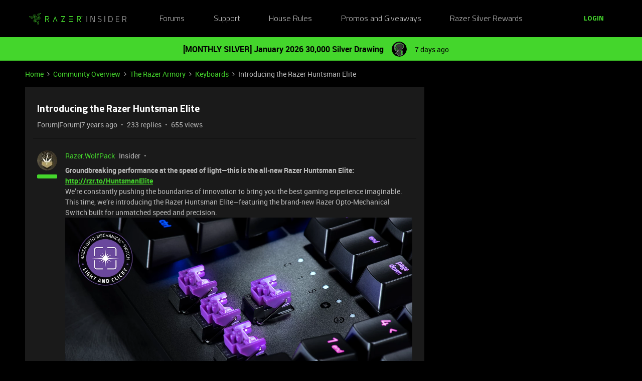

--- FILE ---
content_type: text/html; charset=UTF-8
request_url: https://insider.razer.com/keyboards-8/introducing-the-razer-huntsman-elite-35?postid=12171
body_size: 58016
content:
<!DOCTYPE html>
<html lang="en">
<head>
                        <meta name="robots" content="index, follow" />
                    <link rel="preconnect" href="https://fonts.googleapis.com">
<link rel="preconnect" href="https://fonts.gstatic.com" crossorigin>
<link rel="stylesheet" href="https://fonts.googleapis.com/css2?family=Roboto:ital,wght@0,100;0,300;0,400;0,500;0,700;0,900;1,100;1,300;1,400;1,500;1,700;1,900&display=swap">
<!--<link rel="stylesheet" href="https://cdn.jsdelivr.net/npm/bootstrap@5.2.3/dist/css/bootstrap.min.css" integrity="sha384-rbsA2VBKQhggwzxH7pPCaAqO46MgnOM80zW1RWuH61DGLwZJEdK2Kadq2F9CUG65" crossorigin="anonymous">-->
<link rel="stylesheet" href="https://assets2.razerzone.com/html/insider/main.min.css">

<!-- Google Tag Manager -->
<noscript><iframe src="//www.googletagmanager.com/ns.html?id=GTM-P9QVFB" height="0" width="0" style="display:none;visibility:hidden"></iframe></noscript>
<script>(function(w,d,s,l,i){w[l]=w[l]||[];w[l].push({'gtm.start':
new Date().getTime(),event:'gtm.js'});var f=d.getElementsByTagName(s)[0],
j=d.createElement(s),dl=l!='dataLayer'?'&l='+l:'';j.async=true;j.src=
'//www.googletagmanager.com/gtm.js?id='+i+dl;f.parentNode.insertBefore(j,f);
})(window,document,'script','dataLayer','GTM-P9QVFB');</script>
<!-- End Google Tag Manager -->

<!-- This Pulls in the Razer Blog Posts -->
<!-- Razer Insider – “From the blog” unified injector -->
<script>
(() => {
  /* =========================
     CONFIG
  ========================== */
  const FEED_URL  = 'https://blog.razer.com/wp-json/wp/v2/posts/?per_page=5&_embed';
  const MAX_POSTS = 3;
  const ROW_TITLE = 'From the Blog';
  const DEBUG     = false; // set to false when happy

  /* =========================
     Utils
  ========================== */
  const log = (...a) => DEBUG && console.log('[BlogInject]', ...a);
  const stripTags = (html) => (html || '').replace(/<[^>]*>/g, '').trim();

  const waitFor = (fn, { timeout = 20000, interval = 150 } = {}) =>
    new Promise((resolve, reject) => {
      const t0 = performance.now();
      (function tick() {
        try { const v = fn(); if (v) return resolve(v); } catch {}
        if (performance.now() - t0 > timeout) return reject(new Error('waitFor timeout'));
        setTimeout(tick, interval);
      })();
    });

  /* =========================
     DOM Finders
  ========================== */
  function findHotWidget() {
    const cont = document.querySelector('.widget-container--featured_topics')?.closest('.widget-container');
    if (cont) return cont;
    // fallback by heading text
    const heads = document.querySelectorAll('h1,h2,h3,h4,[role="heading"]');
    for (const h of heads) if (/hot\s*topics/i.test(h.textContent || '')) {
      return h.closest('.widget-container') || h.closest('.widget__content, section, article');
    }
    return null;
  }

  function findHotHeading(hotWidget) {
    const content = hotWidget.querySelector('.widget__content') || hotWidget;
    return (
      content.querySelector('h2.widget-title.widget__heading.featured-topics__heading') ||
      content.querySelector('h2.widget-title.widget__heading') ||
      content.querySelector('h2')
    );
  }

  function measureMediaHeight(hotWidget) {
    const root  = hotWidget.querySelector('.widget__content') || hotWidget;
    const media = root.querySelector('.topic-card__image, picture img, picture, img, [class*="image"], .c-card__thumb');
    if (!media) return 220;
    const r = media.getBoundingClientRect();
    return Math.max(120, Math.min(400, Math.round(r.height) || 220));
  }

  /* =========================
     Data
  ========================== */
  async function fetchPosts() {
    const r = await fetch(FEED_URL, { cache: 'no-store' });
    if (!r.ok) throw new Error('HTTP ' + r.status);
    const arr = await r.json();
    return (Array.isArray(arr) ? arr : []).slice(0, MAX_POSTS).map(p => {
      const m   = p?._embedded?.['wp:featuredmedia']?.[0];
      const img = m?.media_details?.sizes?.medium_large?.source_url ||
                  m?.media_details?.sizes?.large?.source_url ||
                  m?.media_details?.sizes?.medium?.source_url ||
                  m?.source_url || '';
      return {
        title: stripTags(p?.title?.rendered) || 'Untitled',
        link : p?.link || '#',
        date : p?.date || '',
        img
      };
    });
  }

  /* =========================
     Build UI
  ========================== */
  function buildWidgetAfter(hotWidget) {
    const parent = hotWidget.parentElement;

    const wrap = document.createElement('div');
    wrap.className = 'widget-container widget-container--blog_feed';

    const content = document.createElement('div');
    content.className = 'widget__content';
    wrap.appendChild(content);

    const heading = document.createElement('h2');
    heading.className = 'widget-title widget__heading blog-feed__heading';
    heading.textContent = ROW_TITLE;
    content.appendChild(heading);

    const clamp = document.createElement('div');
    clamp.className = 'blog-clamp';
    clamp.style.boxSizing = 'border-box';
    content.appendChild(clamp);

    const grid = document.createElement('div');
    grid.className = 'blog-grid';
    clamp.appendChild(grid);

    parent.insertBefore(wrap, hotWidget.nextSibling);
    return { heading, clamp, grid };
  }

  // Center & size the clamp using Hot Topics heading left offset
  function lockClampToHeading(clamp, hotHeading, contentRoot) {
    const detectPad = () => {
      const cs = getComputedStyle(contentRoot);
      return {
        padL: parseFloat(cs.paddingLeft || '0') || 0,
        padR: parseFloat(cs.paddingRight || '0') || 0
      };
    };

    const apply = () => {
      const vw   = document.documentElement.clientWidth;
      const rect = hotHeading.getBoundingClientRect();
      const { padL, padR } = detectPad();
      const width = Math.max(320, Math.round(vw - 2 * rect.left - padL - padR));
      clamp.style.maxWidth     = width + 'px';
      clamp.style.width        = '100%';
      clamp.style.marginLeft   = 'auto';
      clamp.style.marginRight  = 'auto';
      clamp.style.paddingLeft  = padL + 'px';
      clamp.style.paddingRight = padR + 'px';
      log('Clamp_by_heading →', { vw, headingLeft: rect.left, padL, padR, width });
    };

    apply();
    window.addEventListener('resize', apply);
    new ResizeObserver(apply).observe(hotHeading);
  }

  function makeCard(p, mediaH) {
    const a = document.createElement('a');
    a.href = p.link; a.target = '_blank'; a.rel = 'noopener';
    a.className = 'blog-card';

    const media = document.createElement('div');
    media.className = 'blog-card__media';
    media.style.height = mediaH + 'px';
    media.style.background = p.img ? `center/cover no-repeat url("${p.img}")` : 'rgba(255,255,255,.06)';

    const body = document.createElement('div'); body.className = 'blog-card__body';
    const h3   = document.createElement('h3'); h3.className = 'blog-card__title'; h3.textContent = p.title;
    const meta = document.createElement('p'); meta.className = 'blog-card__meta';
    meta.textContent = p.date ? new Date(p.date).toLocaleDateString(undefined, { month: 'short', day: 'numeric' }) : '';

    body.appendChild(h3); body.appendChild(meta);
    a.appendChild(media); a.appendChild(body);
    return a;
  }

  /* =========================
     Mount
  ========================== */
  async function mount() {
    const hotWidget = await waitFor(findHotWidget).catch(() => null);
    if (!hotWidget) return log('Hot widget not found');

    const hotHeading = await waitFor(() => findHotHeading(hotWidget)).catch(() => null);
    if (!hotHeading) return log('Hot heading not found');

    const mediaH = measureMediaHeight(hotWidget);
    const contentRoot = hotWidget.querySelector('.widget__content') || hotWidget;
    const { heading, clamp, grid } = buildWidgetAfter(hotWidget);

    // Center the clamp to match Hot Topics content
    lockClampToHeading(clamp, hotHeading, contentRoot);

    // Move heading INSIDE clamp (so it shares centering) + mirror padding as safety
    if (!clamp.contains(heading)) clamp.insertBefore(heading, clamp.firstChild);
    const cs = getComputedStyle(clamp);
    heading.style.boxSizing    = 'border-box';
    heading.style.width        = '100%';
    heading.style.maxWidth     = clamp.getBoundingClientRect().width + 'px';
    heading.style.marginLeft   = 'auto';
    heading.style.marginRight  = 'auto';
    heading.style.paddingLeft  = cs.paddingLeft;
    heading.style.paddingRight = cs.paddingRight;

    // Simple 3-col grid (no copying horizontal scroller classes)
    grid.style.display = 'grid';
    grid.style.gridTemplateColumns = 'repeat(3, minmax(0, 1fr))';
    grid.style.gap = '16px';

    // skeletons
    grid.innerHTML = `<div class="blog-skel"></div><div class="blog-skel"></div><div class="blog-skel"></div>`;

    let posts = [];
    try { posts = await fetchPosts(); } catch (e) { log('fetch error', e); }
    if (!posts.length) { grid.innerHTML = '<p style="opacity:.7">No recent blog posts.</p>'; return; }

    grid.innerHTML = '';
    posts.forEach(p => grid.appendChild(makeCard(p, mediaH)));

    // keep title width synced on resize as a belt-and-suspenders
    const syncHeading = () => {
      heading.style.maxWidth     = clamp.getBoundingClientRect().width + 'px';
      heading.style.paddingLeft  = getComputedStyle(clamp).paddingLeft;
      heading.style.paddingRight = getComputedStyle(clamp).paddingRight;
    };
    window.addEventListener('resize', syncHeading);
    new ResizeObserver(syncHeading).observe(clamp);
  }

  // Start—robust to SPA/lazy render
  const boot = () => new MutationObserver((_, obs) => {
    if (findHotWidget()) { obs.disconnect(); mount(); }
  }).observe(document.body, { childList: true, subtree: true });

  if (document.readyState === 'loading') {
    document.addEventListener('DOMContentLoaded', boot);
  } else {
    boot();
  }
})();
</script>

<style>
/* ===== Blog row visuals (width/centering handled in JS) ===== */
.widget-container--blog_feed .blog-feed__heading{
  display:block;
  margin:0 0 12px;
  line-height:1.25;
  color:#fff;
}

/* Grid cards */
.widget-container--blog_feed .blog-card{
  display:block;
  background:#1c1c1c;
  border:1px solid rgba(255,255,255,.08);
  border-radius:8px;
  overflow:hidden;
  text-decoration:none;
  color:inherit;
  box-shadow:0 1px 2px rgba(0,0,0,.3);
  transition:transform .12s ease, box-shadow .12s ease;
}
.widget-container--blog_feed .blog-card:hover{
  transform:translateY(-2px);
  box-shadow:0 6px 16px rgba(0,255,0,.18);
}
.widget-container--blog_feed .blog-card__body{ padding:12px; }
.widget-container--blog_feed .blog-card__title{
  margin:0 0 6px; font-weight:600; font-size:16px; line-height:1.3; color:#fff;
}
.widget-container--blog_feed .blog-card__meta{
  margin:0; font-size:12px; color:#b3b3b3;
}

/* Skeleton */
.widget-container--blog_feed .blog-skel{
  height:220px; border-radius:8px;
  background:linear-gradient(90deg, rgba(255,255,255,.06), rgba(255,255,255,.03), rgba(255,255,255,.06));
  background-size:200% 100%;
  animation:blog-shimmer 1.2s infinite;
}
@keyframes blog-shimmer { 0%{ background-position:200% 0 } 100%{ background-position:-200% 0 } }
</style>



    
        

<meta charset="UTF-8" />
<meta name="viewport" content="width=device-width, initial-scale=1.0" />
<meta name="format-detection" content="telephone=no">
<meta name="HandheldFriendly" content="true" />
<meta http-equiv="X-UA-Compatible" content="ie=edge"><script type="text/javascript">(window.NREUM||(NREUM={})).init={ajax:{deny_list:["bam.nr-data.net"]},feature_flags:["soft_nav"]};(window.NREUM||(NREUM={})).loader_config={licenseKey:"5364be9000",applicationID:"361790804",browserID:"364728670"};;/*! For license information please see nr-loader-rum-1.308.0.min.js.LICENSE.txt */
(()=>{var e,t,r={163:(e,t,r)=>{"use strict";r.d(t,{j:()=>E});var n=r(384),i=r(1741);var a=r(2555);r(860).K7.genericEvents;const s="experimental.resources",o="register",c=e=>{if(!e||"string"!=typeof e)return!1;try{document.createDocumentFragment().querySelector(e)}catch{return!1}return!0};var d=r(2614),u=r(944),l=r(8122);const f="[data-nr-mask]",g=e=>(0,l.a)(e,(()=>{const e={feature_flags:[],experimental:{allow_registered_children:!1,resources:!1},mask_selector:"*",block_selector:"[data-nr-block]",mask_input_options:{color:!1,date:!1,"datetime-local":!1,email:!1,month:!1,number:!1,range:!1,search:!1,tel:!1,text:!1,time:!1,url:!1,week:!1,textarea:!1,select:!1,password:!0}};return{ajax:{deny_list:void 0,block_internal:!0,enabled:!0,autoStart:!0},api:{get allow_registered_children(){return e.feature_flags.includes(o)||e.experimental.allow_registered_children},set allow_registered_children(t){e.experimental.allow_registered_children=t},duplicate_registered_data:!1},browser_consent_mode:{enabled:!1},distributed_tracing:{enabled:void 0,exclude_newrelic_header:void 0,cors_use_newrelic_header:void 0,cors_use_tracecontext_headers:void 0,allowed_origins:void 0},get feature_flags(){return e.feature_flags},set feature_flags(t){e.feature_flags=t},generic_events:{enabled:!0,autoStart:!0},harvest:{interval:30},jserrors:{enabled:!0,autoStart:!0},logging:{enabled:!0,autoStart:!0},metrics:{enabled:!0,autoStart:!0},obfuscate:void 0,page_action:{enabled:!0},page_view_event:{enabled:!0,autoStart:!0},page_view_timing:{enabled:!0,autoStart:!0},performance:{capture_marks:!1,capture_measures:!1,capture_detail:!0,resources:{get enabled(){return e.feature_flags.includes(s)||e.experimental.resources},set enabled(t){e.experimental.resources=t},asset_types:[],first_party_domains:[],ignore_newrelic:!0}},privacy:{cookies_enabled:!0},proxy:{assets:void 0,beacon:void 0},session:{expiresMs:d.wk,inactiveMs:d.BB},session_replay:{autoStart:!0,enabled:!1,preload:!1,sampling_rate:10,error_sampling_rate:100,collect_fonts:!1,inline_images:!1,fix_stylesheets:!0,mask_all_inputs:!0,get mask_text_selector(){return e.mask_selector},set mask_text_selector(t){c(t)?e.mask_selector="".concat(t,",").concat(f):""===t||null===t?e.mask_selector=f:(0,u.R)(5,t)},get block_class(){return"nr-block"},get ignore_class(){return"nr-ignore"},get mask_text_class(){return"nr-mask"},get block_selector(){return e.block_selector},set block_selector(t){c(t)?e.block_selector+=",".concat(t):""!==t&&(0,u.R)(6,t)},get mask_input_options(){return e.mask_input_options},set mask_input_options(t){t&&"object"==typeof t?e.mask_input_options={...t,password:!0}:(0,u.R)(7,t)}},session_trace:{enabled:!0,autoStart:!0},soft_navigations:{enabled:!0,autoStart:!0},spa:{enabled:!0,autoStart:!0},ssl:void 0,user_actions:{enabled:!0,elementAttributes:["id","className","tagName","type"]}}})());var p=r(6154),m=r(9324);let h=0;const v={buildEnv:m.F3,distMethod:m.Xs,version:m.xv,originTime:p.WN},b={consented:!1},y={appMetadata:{},get consented(){return this.session?.state?.consent||b.consented},set consented(e){b.consented=e},customTransaction:void 0,denyList:void 0,disabled:!1,harvester:void 0,isolatedBacklog:!1,isRecording:!1,loaderType:void 0,maxBytes:3e4,obfuscator:void 0,onerror:void 0,ptid:void 0,releaseIds:{},session:void 0,timeKeeper:void 0,registeredEntities:[],jsAttributesMetadata:{bytes:0},get harvestCount(){return++h}},_=e=>{const t=(0,l.a)(e,y),r=Object.keys(v).reduce((e,t)=>(e[t]={value:v[t],writable:!1,configurable:!0,enumerable:!0},e),{});return Object.defineProperties(t,r)};var w=r(5701);const x=e=>{const t=e.startsWith("http");e+="/",r.p=t?e:"https://"+e};var R=r(7836),k=r(3241);const A={accountID:void 0,trustKey:void 0,agentID:void 0,licenseKey:void 0,applicationID:void 0,xpid:void 0},S=e=>(0,l.a)(e,A),T=new Set;function E(e,t={},r,s){let{init:o,info:c,loader_config:d,runtime:u={},exposed:l=!0}=t;if(!c){const e=(0,n.pV)();o=e.init,c=e.info,d=e.loader_config}e.init=g(o||{}),e.loader_config=S(d||{}),c.jsAttributes??={},p.bv&&(c.jsAttributes.isWorker=!0),e.info=(0,a.D)(c);const f=e.init,m=[c.beacon,c.errorBeacon];T.has(e.agentIdentifier)||(f.proxy.assets&&(x(f.proxy.assets),m.push(f.proxy.assets)),f.proxy.beacon&&m.push(f.proxy.beacon),e.beacons=[...m],function(e){const t=(0,n.pV)();Object.getOwnPropertyNames(i.W.prototype).forEach(r=>{const n=i.W.prototype[r];if("function"!=typeof n||"constructor"===n)return;let a=t[r];e[r]&&!1!==e.exposed&&"micro-agent"!==e.runtime?.loaderType&&(t[r]=(...t)=>{const n=e[r](...t);return a?a(...t):n})})}(e),(0,n.US)("activatedFeatures",w.B)),u.denyList=[...f.ajax.deny_list||[],...f.ajax.block_internal?m:[]],u.ptid=e.agentIdentifier,u.loaderType=r,e.runtime=_(u),T.has(e.agentIdentifier)||(e.ee=R.ee.get(e.agentIdentifier),e.exposed=l,(0,k.W)({agentIdentifier:e.agentIdentifier,drained:!!w.B?.[e.agentIdentifier],type:"lifecycle",name:"initialize",feature:void 0,data:e.config})),T.add(e.agentIdentifier)}},384:(e,t,r)=>{"use strict";r.d(t,{NT:()=>s,US:()=>u,Zm:()=>o,bQ:()=>d,dV:()=>c,pV:()=>l});var n=r(6154),i=r(1863),a=r(1910);const s={beacon:"bam.nr-data.net",errorBeacon:"bam.nr-data.net"};function o(){return n.gm.NREUM||(n.gm.NREUM={}),void 0===n.gm.newrelic&&(n.gm.newrelic=n.gm.NREUM),n.gm.NREUM}function c(){let e=o();return e.o||(e.o={ST:n.gm.setTimeout,SI:n.gm.setImmediate||n.gm.setInterval,CT:n.gm.clearTimeout,XHR:n.gm.XMLHttpRequest,REQ:n.gm.Request,EV:n.gm.Event,PR:n.gm.Promise,MO:n.gm.MutationObserver,FETCH:n.gm.fetch,WS:n.gm.WebSocket},(0,a.i)(...Object.values(e.o))),e}function d(e,t){let r=o();r.initializedAgents??={},t.initializedAt={ms:(0,i.t)(),date:new Date},r.initializedAgents[e]=t}function u(e,t){o()[e]=t}function l(){return function(){let e=o();const t=e.info||{};e.info={beacon:s.beacon,errorBeacon:s.errorBeacon,...t}}(),function(){let e=o();const t=e.init||{};e.init={...t}}(),c(),function(){let e=o();const t=e.loader_config||{};e.loader_config={...t}}(),o()}},782:(e,t,r)=>{"use strict";r.d(t,{T:()=>n});const n=r(860).K7.pageViewTiming},860:(e,t,r)=>{"use strict";r.d(t,{$J:()=>u,K7:()=>c,P3:()=>d,XX:()=>i,Yy:()=>o,df:()=>a,qY:()=>n,v4:()=>s});const n="events",i="jserrors",a="browser/blobs",s="rum",o="browser/logs",c={ajax:"ajax",genericEvents:"generic_events",jserrors:i,logging:"logging",metrics:"metrics",pageAction:"page_action",pageViewEvent:"page_view_event",pageViewTiming:"page_view_timing",sessionReplay:"session_replay",sessionTrace:"session_trace",softNav:"soft_navigations",spa:"spa"},d={[c.pageViewEvent]:1,[c.pageViewTiming]:2,[c.metrics]:3,[c.jserrors]:4,[c.spa]:5,[c.ajax]:6,[c.sessionTrace]:7,[c.softNav]:8,[c.sessionReplay]:9,[c.logging]:10,[c.genericEvents]:11},u={[c.pageViewEvent]:s,[c.pageViewTiming]:n,[c.ajax]:n,[c.spa]:n,[c.softNav]:n,[c.metrics]:i,[c.jserrors]:i,[c.sessionTrace]:a,[c.sessionReplay]:a,[c.logging]:o,[c.genericEvents]:"ins"}},944:(e,t,r)=>{"use strict";r.d(t,{R:()=>i});var n=r(3241);function i(e,t){"function"==typeof console.debug&&(console.debug("New Relic Warning: https://github.com/newrelic/newrelic-browser-agent/blob/main/docs/warning-codes.md#".concat(e),t),(0,n.W)({agentIdentifier:null,drained:null,type:"data",name:"warn",feature:"warn",data:{code:e,secondary:t}}))}},1687:(e,t,r)=>{"use strict";r.d(t,{Ak:()=>d,Ze:()=>f,x3:()=>u});var n=r(3241),i=r(7836),a=r(3606),s=r(860),o=r(2646);const c={};function d(e,t){const r={staged:!1,priority:s.P3[t]||0};l(e),c[e].get(t)||c[e].set(t,r)}function u(e,t){e&&c[e]&&(c[e].get(t)&&c[e].delete(t),p(e,t,!1),c[e].size&&g(e))}function l(e){if(!e)throw new Error("agentIdentifier required");c[e]||(c[e]=new Map)}function f(e="",t="feature",r=!1){if(l(e),!e||!c[e].get(t)||r)return p(e,t);c[e].get(t).staged=!0,g(e)}function g(e){const t=Array.from(c[e]);t.every(([e,t])=>t.staged)&&(t.sort((e,t)=>e[1].priority-t[1].priority),t.forEach(([t])=>{c[e].delete(t),p(e,t)}))}function p(e,t,r=!0){const s=e?i.ee.get(e):i.ee,c=a.i.handlers;if(!s.aborted&&s.backlog&&c){if((0,n.W)({agentIdentifier:e,type:"lifecycle",name:"drain",feature:t}),r){const e=s.backlog[t],r=c[t];if(r){for(let t=0;e&&t<e.length;++t)m(e[t],r);Object.entries(r).forEach(([e,t])=>{Object.values(t||{}).forEach(t=>{t[0]?.on&&t[0]?.context()instanceof o.y&&t[0].on(e,t[1])})})}}s.isolatedBacklog||delete c[t],s.backlog[t]=null,s.emit("drain-"+t,[])}}function m(e,t){var r=e[1];Object.values(t[r]||{}).forEach(t=>{var r=e[0];if(t[0]===r){var n=t[1],i=e[3],a=e[2];n.apply(i,a)}})}},1738:(e,t,r)=>{"use strict";r.d(t,{U:()=>g,Y:()=>f});var n=r(3241),i=r(9908),a=r(1863),s=r(944),o=r(5701),c=r(3969),d=r(8362),u=r(860),l=r(4261);function f(e,t,r,a){const f=a||r;!f||f[e]&&f[e]!==d.d.prototype[e]||(f[e]=function(){(0,i.p)(c.xV,["API/"+e+"/called"],void 0,u.K7.metrics,r.ee),(0,n.W)({agentIdentifier:r.agentIdentifier,drained:!!o.B?.[r.agentIdentifier],type:"data",name:"api",feature:l.Pl+e,data:{}});try{return t.apply(this,arguments)}catch(e){(0,s.R)(23,e)}})}function g(e,t,r,n,s){const o=e.info;null===r?delete o.jsAttributes[t]:o.jsAttributes[t]=r,(s||null===r)&&(0,i.p)(l.Pl+n,[(0,a.t)(),t,r],void 0,"session",e.ee)}},1741:(e,t,r)=>{"use strict";r.d(t,{W:()=>a});var n=r(944),i=r(4261);class a{#e(e,...t){if(this[e]!==a.prototype[e])return this[e](...t);(0,n.R)(35,e)}addPageAction(e,t){return this.#e(i.hG,e,t)}register(e){return this.#e(i.eY,e)}recordCustomEvent(e,t){return this.#e(i.fF,e,t)}setPageViewName(e,t){return this.#e(i.Fw,e,t)}setCustomAttribute(e,t,r){return this.#e(i.cD,e,t,r)}noticeError(e,t){return this.#e(i.o5,e,t)}setUserId(e,t=!1){return this.#e(i.Dl,e,t)}setApplicationVersion(e){return this.#e(i.nb,e)}setErrorHandler(e){return this.#e(i.bt,e)}addRelease(e,t){return this.#e(i.k6,e,t)}log(e,t){return this.#e(i.$9,e,t)}start(){return this.#e(i.d3)}finished(e){return this.#e(i.BL,e)}recordReplay(){return this.#e(i.CH)}pauseReplay(){return this.#e(i.Tb)}addToTrace(e){return this.#e(i.U2,e)}setCurrentRouteName(e){return this.#e(i.PA,e)}interaction(e){return this.#e(i.dT,e)}wrapLogger(e,t,r){return this.#e(i.Wb,e,t,r)}measure(e,t){return this.#e(i.V1,e,t)}consent(e){return this.#e(i.Pv,e)}}},1863:(e,t,r)=>{"use strict";function n(){return Math.floor(performance.now())}r.d(t,{t:()=>n})},1910:(e,t,r)=>{"use strict";r.d(t,{i:()=>a});var n=r(944);const i=new Map;function a(...e){return e.every(e=>{if(i.has(e))return i.get(e);const t="function"==typeof e?e.toString():"",r=t.includes("[native code]"),a=t.includes("nrWrapper");return r||a||(0,n.R)(64,e?.name||t),i.set(e,r),r})}},2555:(e,t,r)=>{"use strict";r.d(t,{D:()=>o,f:()=>s});var n=r(384),i=r(8122);const a={beacon:n.NT.beacon,errorBeacon:n.NT.errorBeacon,licenseKey:void 0,applicationID:void 0,sa:void 0,queueTime:void 0,applicationTime:void 0,ttGuid:void 0,user:void 0,account:void 0,product:void 0,extra:void 0,jsAttributes:{},userAttributes:void 0,atts:void 0,transactionName:void 0,tNamePlain:void 0};function s(e){try{return!!e.licenseKey&&!!e.errorBeacon&&!!e.applicationID}catch(e){return!1}}const o=e=>(0,i.a)(e,a)},2614:(e,t,r)=>{"use strict";r.d(t,{BB:()=>s,H3:()=>n,g:()=>d,iL:()=>c,tS:()=>o,uh:()=>i,wk:()=>a});const n="NRBA",i="SESSION",a=144e5,s=18e5,o={STARTED:"session-started",PAUSE:"session-pause",RESET:"session-reset",RESUME:"session-resume",UPDATE:"session-update"},c={SAME_TAB:"same-tab",CROSS_TAB:"cross-tab"},d={OFF:0,FULL:1,ERROR:2}},2646:(e,t,r)=>{"use strict";r.d(t,{y:()=>n});class n{constructor(e){this.contextId=e}}},2843:(e,t,r)=>{"use strict";r.d(t,{G:()=>a,u:()=>i});var n=r(3878);function i(e,t=!1,r,i){(0,n.DD)("visibilitychange",function(){if(t)return void("hidden"===document.visibilityState&&e());e(document.visibilityState)},r,i)}function a(e,t,r){(0,n.sp)("pagehide",e,t,r)}},3241:(e,t,r)=>{"use strict";r.d(t,{W:()=>a});var n=r(6154);const i="newrelic";function a(e={}){try{n.gm.dispatchEvent(new CustomEvent(i,{detail:e}))}catch(e){}}},3606:(e,t,r)=>{"use strict";r.d(t,{i:()=>a});var n=r(9908);a.on=s;var i=a.handlers={};function a(e,t,r,a){s(a||n.d,i,e,t,r)}function s(e,t,r,i,a){a||(a="feature"),e||(e=n.d);var s=t[a]=t[a]||{};(s[r]=s[r]||[]).push([e,i])}},3878:(e,t,r)=>{"use strict";function n(e,t){return{capture:e,passive:!1,signal:t}}function i(e,t,r=!1,i){window.addEventListener(e,t,n(r,i))}function a(e,t,r=!1,i){document.addEventListener(e,t,n(r,i))}r.d(t,{DD:()=>a,jT:()=>n,sp:()=>i})},3969:(e,t,r)=>{"use strict";r.d(t,{TZ:()=>n,XG:()=>o,rs:()=>i,xV:()=>s,z_:()=>a});const n=r(860).K7.metrics,i="sm",a="cm",s="storeSupportabilityMetrics",o="storeEventMetrics"},4234:(e,t,r)=>{"use strict";r.d(t,{W:()=>a});var n=r(7836),i=r(1687);class a{constructor(e,t){this.agentIdentifier=e,this.ee=n.ee.get(e),this.featureName=t,this.blocked=!1}deregisterDrain(){(0,i.x3)(this.agentIdentifier,this.featureName)}}},4261:(e,t,r)=>{"use strict";r.d(t,{$9:()=>d,BL:()=>o,CH:()=>g,Dl:()=>_,Fw:()=>y,PA:()=>h,Pl:()=>n,Pv:()=>k,Tb:()=>l,U2:()=>a,V1:()=>R,Wb:()=>x,bt:()=>b,cD:()=>v,d3:()=>w,dT:()=>c,eY:()=>p,fF:()=>f,hG:()=>i,k6:()=>s,nb:()=>m,o5:()=>u});const n="api-",i="addPageAction",a="addToTrace",s="addRelease",o="finished",c="interaction",d="log",u="noticeError",l="pauseReplay",f="recordCustomEvent",g="recordReplay",p="register",m="setApplicationVersion",h="setCurrentRouteName",v="setCustomAttribute",b="setErrorHandler",y="setPageViewName",_="setUserId",w="start",x="wrapLogger",R="measure",k="consent"},5289:(e,t,r)=>{"use strict";r.d(t,{GG:()=>s,Qr:()=>c,sB:()=>o});var n=r(3878),i=r(6389);function a(){return"undefined"==typeof document||"complete"===document.readyState}function s(e,t){if(a())return e();const r=(0,i.J)(e),s=setInterval(()=>{a()&&(clearInterval(s),r())},500);(0,n.sp)("load",r,t)}function o(e){if(a())return e();(0,n.DD)("DOMContentLoaded",e)}function c(e){if(a())return e();(0,n.sp)("popstate",e)}},5607:(e,t,r)=>{"use strict";r.d(t,{W:()=>n});const n=(0,r(9566).bz)()},5701:(e,t,r)=>{"use strict";r.d(t,{B:()=>a,t:()=>s});var n=r(3241);const i=new Set,a={};function s(e,t){const r=t.agentIdentifier;a[r]??={},e&&"object"==typeof e&&(i.has(r)||(t.ee.emit("rumresp",[e]),a[r]=e,i.add(r),(0,n.W)({agentIdentifier:r,loaded:!0,drained:!0,type:"lifecycle",name:"load",feature:void 0,data:e})))}},6154:(e,t,r)=>{"use strict";r.d(t,{OF:()=>c,RI:()=>i,WN:()=>u,bv:()=>a,eN:()=>l,gm:()=>s,mw:()=>o,sb:()=>d});var n=r(1863);const i="undefined"!=typeof window&&!!window.document,a="undefined"!=typeof WorkerGlobalScope&&("undefined"!=typeof self&&self instanceof WorkerGlobalScope&&self.navigator instanceof WorkerNavigator||"undefined"!=typeof globalThis&&globalThis instanceof WorkerGlobalScope&&globalThis.navigator instanceof WorkerNavigator),s=i?window:"undefined"!=typeof WorkerGlobalScope&&("undefined"!=typeof self&&self instanceof WorkerGlobalScope&&self||"undefined"!=typeof globalThis&&globalThis instanceof WorkerGlobalScope&&globalThis),o=Boolean("hidden"===s?.document?.visibilityState),c=/iPad|iPhone|iPod/.test(s.navigator?.userAgent),d=c&&"undefined"==typeof SharedWorker,u=((()=>{const e=s.navigator?.userAgent?.match(/Firefox[/\s](\d+\.\d+)/);Array.isArray(e)&&e.length>=2&&e[1]})(),Date.now()-(0,n.t)()),l=()=>"undefined"!=typeof PerformanceNavigationTiming&&s?.performance?.getEntriesByType("navigation")?.[0]?.responseStart},6389:(e,t,r)=>{"use strict";function n(e,t=500,r={}){const n=r?.leading||!1;let i;return(...r)=>{n&&void 0===i&&(e.apply(this,r),i=setTimeout(()=>{i=clearTimeout(i)},t)),n||(clearTimeout(i),i=setTimeout(()=>{e.apply(this,r)},t))}}function i(e){let t=!1;return(...r)=>{t||(t=!0,e.apply(this,r))}}r.d(t,{J:()=>i,s:()=>n})},6630:(e,t,r)=>{"use strict";r.d(t,{T:()=>n});const n=r(860).K7.pageViewEvent},7699:(e,t,r)=>{"use strict";r.d(t,{It:()=>a,KC:()=>o,No:()=>i,qh:()=>s});var n=r(860);const i=16e3,a=1e6,s="SESSION_ERROR",o={[n.K7.logging]:!0,[n.K7.genericEvents]:!1,[n.K7.jserrors]:!1,[n.K7.ajax]:!1}},7836:(e,t,r)=>{"use strict";r.d(t,{P:()=>o,ee:()=>c});var n=r(384),i=r(8990),a=r(2646),s=r(5607);const o="nr@context:".concat(s.W),c=function e(t,r){var n={},s={},u={},l=!1;try{l=16===r.length&&d.initializedAgents?.[r]?.runtime.isolatedBacklog}catch(e){}var f={on:p,addEventListener:p,removeEventListener:function(e,t){var r=n[e];if(!r)return;for(var i=0;i<r.length;i++)r[i]===t&&r.splice(i,1)},emit:function(e,r,n,i,a){!1!==a&&(a=!0);if(c.aborted&&!i)return;t&&a&&t.emit(e,r,n);var o=g(n);m(e).forEach(e=>{e.apply(o,r)});var d=v()[s[e]];d&&d.push([f,e,r,o]);return o},get:h,listeners:m,context:g,buffer:function(e,t){const r=v();if(t=t||"feature",f.aborted)return;Object.entries(e||{}).forEach(([e,n])=>{s[n]=t,t in r||(r[t]=[])})},abort:function(){f._aborted=!0,Object.keys(f.backlog).forEach(e=>{delete f.backlog[e]})},isBuffering:function(e){return!!v()[s[e]]},debugId:r,backlog:l?{}:t&&"object"==typeof t.backlog?t.backlog:{},isolatedBacklog:l};return Object.defineProperty(f,"aborted",{get:()=>{let e=f._aborted||!1;return e||(t&&(e=t.aborted),e)}}),f;function g(e){return e&&e instanceof a.y?e:e?(0,i.I)(e,o,()=>new a.y(o)):new a.y(o)}function p(e,t){n[e]=m(e).concat(t)}function m(e){return n[e]||[]}function h(t){return u[t]=u[t]||e(f,t)}function v(){return f.backlog}}(void 0,"globalEE"),d=(0,n.Zm)();d.ee||(d.ee=c)},8122:(e,t,r)=>{"use strict";r.d(t,{a:()=>i});var n=r(944);function i(e,t){try{if(!e||"object"!=typeof e)return(0,n.R)(3);if(!t||"object"!=typeof t)return(0,n.R)(4);const r=Object.create(Object.getPrototypeOf(t),Object.getOwnPropertyDescriptors(t)),a=0===Object.keys(r).length?e:r;for(let s in a)if(void 0!==e[s])try{if(null===e[s]){r[s]=null;continue}Array.isArray(e[s])&&Array.isArray(t[s])?r[s]=Array.from(new Set([...e[s],...t[s]])):"object"==typeof e[s]&&"object"==typeof t[s]?r[s]=i(e[s],t[s]):r[s]=e[s]}catch(e){r[s]||(0,n.R)(1,e)}return r}catch(e){(0,n.R)(2,e)}}},8362:(e,t,r)=>{"use strict";r.d(t,{d:()=>a});var n=r(9566),i=r(1741);class a extends i.W{agentIdentifier=(0,n.LA)(16)}},8374:(e,t,r)=>{r.nc=(()=>{try{return document?.currentScript?.nonce}catch(e){}return""})()},8990:(e,t,r)=>{"use strict";r.d(t,{I:()=>i});var n=Object.prototype.hasOwnProperty;function i(e,t,r){if(n.call(e,t))return e[t];var i=r();if(Object.defineProperty&&Object.keys)try{return Object.defineProperty(e,t,{value:i,writable:!0,enumerable:!1}),i}catch(e){}return e[t]=i,i}},9324:(e,t,r)=>{"use strict";r.d(t,{F3:()=>i,Xs:()=>a,xv:()=>n});const n="1.308.0",i="PROD",a="CDN"},9566:(e,t,r)=>{"use strict";r.d(t,{LA:()=>o,bz:()=>s});var n=r(6154);const i="xxxxxxxx-xxxx-4xxx-yxxx-xxxxxxxxxxxx";function a(e,t){return e?15&e[t]:16*Math.random()|0}function s(){const e=n.gm?.crypto||n.gm?.msCrypto;let t,r=0;return e&&e.getRandomValues&&(t=e.getRandomValues(new Uint8Array(30))),i.split("").map(e=>"x"===e?a(t,r++).toString(16):"y"===e?(3&a()|8).toString(16):e).join("")}function o(e){const t=n.gm?.crypto||n.gm?.msCrypto;let r,i=0;t&&t.getRandomValues&&(r=t.getRandomValues(new Uint8Array(e)));const s=[];for(var o=0;o<e;o++)s.push(a(r,i++).toString(16));return s.join("")}},9908:(e,t,r)=>{"use strict";r.d(t,{d:()=>n,p:()=>i});var n=r(7836).ee.get("handle");function i(e,t,r,i,a){a?(a.buffer([e],i),a.emit(e,t,r)):(n.buffer([e],i),n.emit(e,t,r))}}},n={};function i(e){var t=n[e];if(void 0!==t)return t.exports;var a=n[e]={exports:{}};return r[e](a,a.exports,i),a.exports}i.m=r,i.d=(e,t)=>{for(var r in t)i.o(t,r)&&!i.o(e,r)&&Object.defineProperty(e,r,{enumerable:!0,get:t[r]})},i.f={},i.e=e=>Promise.all(Object.keys(i.f).reduce((t,r)=>(i.f[r](e,t),t),[])),i.u=e=>"nr-rum-1.308.0.min.js",i.o=(e,t)=>Object.prototype.hasOwnProperty.call(e,t),e={},t="NRBA-1.308.0.PROD:",i.l=(r,n,a,s)=>{if(e[r])e[r].push(n);else{var o,c;if(void 0!==a)for(var d=document.getElementsByTagName("script"),u=0;u<d.length;u++){var l=d[u];if(l.getAttribute("src")==r||l.getAttribute("data-webpack")==t+a){o=l;break}}if(!o){c=!0;var f={296:"sha512-+MIMDsOcckGXa1EdWHqFNv7P+JUkd5kQwCBr3KE6uCvnsBNUrdSt4a/3/L4j4TxtnaMNjHpza2/erNQbpacJQA=="};(o=document.createElement("script")).charset="utf-8",i.nc&&o.setAttribute("nonce",i.nc),o.setAttribute("data-webpack",t+a),o.src=r,0!==o.src.indexOf(window.location.origin+"/")&&(o.crossOrigin="anonymous"),f[s]&&(o.integrity=f[s])}e[r]=[n];var g=(t,n)=>{o.onerror=o.onload=null,clearTimeout(p);var i=e[r];if(delete e[r],o.parentNode&&o.parentNode.removeChild(o),i&&i.forEach(e=>e(n)),t)return t(n)},p=setTimeout(g.bind(null,void 0,{type:"timeout",target:o}),12e4);o.onerror=g.bind(null,o.onerror),o.onload=g.bind(null,o.onload),c&&document.head.appendChild(o)}},i.r=e=>{"undefined"!=typeof Symbol&&Symbol.toStringTag&&Object.defineProperty(e,Symbol.toStringTag,{value:"Module"}),Object.defineProperty(e,"__esModule",{value:!0})},i.p="https://js-agent.newrelic.com/",(()=>{var e={374:0,840:0};i.f.j=(t,r)=>{var n=i.o(e,t)?e[t]:void 0;if(0!==n)if(n)r.push(n[2]);else{var a=new Promise((r,i)=>n=e[t]=[r,i]);r.push(n[2]=a);var s=i.p+i.u(t),o=new Error;i.l(s,r=>{if(i.o(e,t)&&(0!==(n=e[t])&&(e[t]=void 0),n)){var a=r&&("load"===r.type?"missing":r.type),s=r&&r.target&&r.target.src;o.message="Loading chunk "+t+" failed: ("+a+": "+s+")",o.name="ChunkLoadError",o.type=a,o.request=s,n[1](o)}},"chunk-"+t,t)}};var t=(t,r)=>{var n,a,[s,o,c]=r,d=0;if(s.some(t=>0!==e[t])){for(n in o)i.o(o,n)&&(i.m[n]=o[n]);if(c)c(i)}for(t&&t(r);d<s.length;d++)a=s[d],i.o(e,a)&&e[a]&&e[a][0](),e[a]=0},r=self["webpackChunk:NRBA-1.308.0.PROD"]=self["webpackChunk:NRBA-1.308.0.PROD"]||[];r.forEach(t.bind(null,0)),r.push=t.bind(null,r.push.bind(r))})(),(()=>{"use strict";i(8374);var e=i(8362),t=i(860);const r=Object.values(t.K7);var n=i(163);var a=i(9908),s=i(1863),o=i(4261),c=i(1738);var d=i(1687),u=i(4234),l=i(5289),f=i(6154),g=i(944),p=i(384);const m=e=>f.RI&&!0===e?.privacy.cookies_enabled;function h(e){return!!(0,p.dV)().o.MO&&m(e)&&!0===e?.session_trace.enabled}var v=i(6389),b=i(7699);class y extends u.W{constructor(e,t){super(e.agentIdentifier,t),this.agentRef=e,this.abortHandler=void 0,this.featAggregate=void 0,this.loadedSuccessfully=void 0,this.onAggregateImported=new Promise(e=>{this.loadedSuccessfully=e}),this.deferred=Promise.resolve(),!1===e.init[this.featureName].autoStart?this.deferred=new Promise((t,r)=>{this.ee.on("manual-start-all",(0,v.J)(()=>{(0,d.Ak)(e.agentIdentifier,this.featureName),t()}))}):(0,d.Ak)(e.agentIdentifier,t)}importAggregator(e,t,r={}){if(this.featAggregate)return;const n=async()=>{let n;await this.deferred;try{if(m(e.init)){const{setupAgentSession:t}=await i.e(296).then(i.bind(i,3305));n=t(e)}}catch(e){(0,g.R)(20,e),this.ee.emit("internal-error",[e]),(0,a.p)(b.qh,[e],void 0,this.featureName,this.ee)}try{if(!this.#t(this.featureName,n,e.init))return(0,d.Ze)(this.agentIdentifier,this.featureName),void this.loadedSuccessfully(!1);const{Aggregate:i}=await t();this.featAggregate=new i(e,r),e.runtime.harvester.initializedAggregates.push(this.featAggregate),this.loadedSuccessfully(!0)}catch(e){(0,g.R)(34,e),this.abortHandler?.(),(0,d.Ze)(this.agentIdentifier,this.featureName,!0),this.loadedSuccessfully(!1),this.ee&&this.ee.abort()}};f.RI?(0,l.GG)(()=>n(),!0):n()}#t(e,r,n){if(this.blocked)return!1;switch(e){case t.K7.sessionReplay:return h(n)&&!!r;case t.K7.sessionTrace:return!!r;default:return!0}}}var _=i(6630),w=i(2614),x=i(3241);class R extends y{static featureName=_.T;constructor(e){var t;super(e,_.T),this.setupInspectionEvents(e.agentIdentifier),t=e,(0,c.Y)(o.Fw,function(e,r){"string"==typeof e&&("/"!==e.charAt(0)&&(e="/"+e),t.runtime.customTransaction=(r||"http://custom.transaction")+e,(0,a.p)(o.Pl+o.Fw,[(0,s.t)()],void 0,void 0,t.ee))},t),this.importAggregator(e,()=>i.e(296).then(i.bind(i,3943)))}setupInspectionEvents(e){const t=(t,r)=>{t&&(0,x.W)({agentIdentifier:e,timeStamp:t.timeStamp,loaded:"complete"===t.target.readyState,type:"window",name:r,data:t.target.location+""})};(0,l.sB)(e=>{t(e,"DOMContentLoaded")}),(0,l.GG)(e=>{t(e,"load")}),(0,l.Qr)(e=>{t(e,"navigate")}),this.ee.on(w.tS.UPDATE,(t,r)=>{(0,x.W)({agentIdentifier:e,type:"lifecycle",name:"session",data:r})})}}class k extends e.d{constructor(e){var t;(super(),f.gm)?(this.features={},(0,p.bQ)(this.agentIdentifier,this),this.desiredFeatures=new Set(e.features||[]),this.desiredFeatures.add(R),(0,n.j)(this,e,e.loaderType||"agent"),t=this,(0,c.Y)(o.cD,function(e,r,n=!1){if("string"==typeof e){if(["string","number","boolean"].includes(typeof r)||null===r)return(0,c.U)(t,e,r,o.cD,n);(0,g.R)(40,typeof r)}else(0,g.R)(39,typeof e)},t),function(e){(0,c.Y)(o.Dl,function(t,r=!1){if("string"!=typeof t&&null!==t)return void(0,g.R)(41,typeof t);const n=e.info.jsAttributes["enduser.id"];r&&null!=n&&n!==t?(0,a.p)(o.Pl+"setUserIdAndResetSession",[t],void 0,"session",e.ee):(0,c.U)(e,"enduser.id",t,o.Dl,!0)},e)}(this),function(e){(0,c.Y)(o.nb,function(t){if("string"==typeof t||null===t)return(0,c.U)(e,"application.version",t,o.nb,!1);(0,g.R)(42,typeof t)},e)}(this),function(e){(0,c.Y)(o.d3,function(){e.ee.emit("manual-start-all")},e)}(this),function(e){(0,c.Y)(o.Pv,function(t=!0){if("boolean"==typeof t){if((0,a.p)(o.Pl+o.Pv,[t],void 0,"session",e.ee),e.runtime.consented=t,t){const t=e.features.page_view_event;t.onAggregateImported.then(e=>{const r=t.featAggregate;e&&!r.sentRum&&r.sendRum()})}}else(0,g.R)(65,typeof t)},e)}(this),this.run()):(0,g.R)(21)}get config(){return{info:this.info,init:this.init,loader_config:this.loader_config,runtime:this.runtime}}get api(){return this}run(){try{const e=function(e){const t={};return r.forEach(r=>{t[r]=!!e[r]?.enabled}),t}(this.init),n=[...this.desiredFeatures];n.sort((e,r)=>t.P3[e.featureName]-t.P3[r.featureName]),n.forEach(r=>{if(!e[r.featureName]&&r.featureName!==t.K7.pageViewEvent)return;if(r.featureName===t.K7.spa)return void(0,g.R)(67);const n=function(e){switch(e){case t.K7.ajax:return[t.K7.jserrors];case t.K7.sessionTrace:return[t.K7.ajax,t.K7.pageViewEvent];case t.K7.sessionReplay:return[t.K7.sessionTrace];case t.K7.pageViewTiming:return[t.K7.pageViewEvent];default:return[]}}(r.featureName).filter(e=>!(e in this.features));n.length>0&&(0,g.R)(36,{targetFeature:r.featureName,missingDependencies:n}),this.features[r.featureName]=new r(this)})}catch(e){(0,g.R)(22,e);for(const e in this.features)this.features[e].abortHandler?.();const t=(0,p.Zm)();delete t.initializedAgents[this.agentIdentifier]?.features,delete this.sharedAggregator;return t.ee.get(this.agentIdentifier).abort(),!1}}}var A=i(2843),S=i(782);class T extends y{static featureName=S.T;constructor(e){super(e,S.T),f.RI&&((0,A.u)(()=>(0,a.p)("docHidden",[(0,s.t)()],void 0,S.T,this.ee),!0),(0,A.G)(()=>(0,a.p)("winPagehide",[(0,s.t)()],void 0,S.T,this.ee)),this.importAggregator(e,()=>i.e(296).then(i.bind(i,2117))))}}var E=i(3969);class I extends y{static featureName=E.TZ;constructor(e){super(e,E.TZ),f.RI&&document.addEventListener("securitypolicyviolation",e=>{(0,a.p)(E.xV,["Generic/CSPViolation/Detected"],void 0,this.featureName,this.ee)}),this.importAggregator(e,()=>i.e(296).then(i.bind(i,9623)))}}new k({features:[R,T,I],loaderType:"lite"})})()})();</script>

<link rel="shortcut icon" type="image/png" href="https://uploads-us-west-2.insided.com/razer-us/attachment/1ff94430-2fac-4565-af3a-4782fc8d615f.png" />
<title>Introducing the Razer Huntsman Elite | Razer Insider</title>
<meta name="description" content="Groundbreaking performance at the speed of light—this is the all-new Razer Huntsman Elite: http://rzr.to/HuntsmanElite
 


We’re constantly pushing the...">

<meta property="og:title" content="Introducing the Razer Huntsman Elite | Razer Insider"/>
<meta property="og:type" content="article" />
<meta property="og:url" content="https://insider.razer.com/keyboards-8/introducing-the-razer-huntsman-elite-35?postid=12171"/>
<meta property="og:description" content="Groundbreaking performance at the speed of light—this is the all-new Razer Huntsman Elite: http://rzr.to/HuntsmanElite
 


We’re constantly pushing the boundaries of innovation to bring you the best gaming experience imaginable. This time, we’re introducing the Razer Huntsman Elite—featuring the bra..." />
<meta property="og:image" content="https://uploads-us-west-2.insided.com/razer-us/attachment/558a3c2c-d4f3-4b4c-9766-25d9231b692f_thumb.png"/>
<meta property="og:image:secure_url" content="https://uploads-us-west-2.insided.com/razer-us/attachment/558a3c2c-d4f3-4b4c-9766-25d9231b692f_thumb.png"/>


    <link rel="canonical" href="https://insider.razer.com/keyboards-8/introducing-the-razer-huntsman-elite-35" />

                <link rel="next" href="https://insider.razer.com/keyboards-8/introducing-the-razer-huntsman-elite-35/index2.html" />
    
<style id="css-variables">@font-face{ font-family:Roboto; src:url(https://d2cn40jarzxub5.cloudfront.net/_fonts/fonts/roboto/bold/Roboto-Bold-webfont.eot); src:url(https://d2cn40jarzxub5.cloudfront.net/_fonts/fonts/roboto/bold/Roboto-Bold-webfont.eot#iefix) format("embedded-opentype"),url(https://d2cn40jarzxub5.cloudfront.net/_fonts/fonts/roboto/bold/Roboto-Bold-webfont.woff) format("woff"),url(https://d2cn40jarzxub5.cloudfront.net/_fonts/fonts/roboto/bold/Roboto-Bold-webfont.ttf) format("truetype"),url(https://d2cn40jarzxub5.cloudfront.net/_fonts/fonts/roboto/bold/Roboto-Bold-webfont.svg#2dumbregular) format("svg"); font-style:normal; font-weight:700 } @font-face{ font-family:Roboto; src:url(https://d2cn40jarzxub5.cloudfront.net/_fonts/fonts/roboto/bolditalic/Roboto-BoldItalic-webfont.eot); src:url(https://d2cn40jarzxub5.cloudfront.net/_fonts/fonts/roboto/bolditalic/Roboto-BoldItalic-webfont.eot#iefix) format("embedded-opentype"),url(https://d2cn40jarzxub5.cloudfront.net/_fonts/fonts/roboto/bolditalic/Roboto-BoldItalic-webfont.woff) format("woff"),url(https://d2cn40jarzxub5.cloudfront.net/_fonts/fonts/roboto/bolditalic/Roboto-BoldItalic-webfont.ttf) format("truetype"),url(https://d2cn40jarzxub5.cloudfront.net/_fonts/fonts/roboto/bolditalic/Roboto-BoldItalic-webfont.svg#2dumbregular) format("svg"); font-style:italic; font-weight:700 } @font-face{ font-family:Roboto; src:url(https://d2cn40jarzxub5.cloudfront.net/_fonts/fonts/fonts/roboto/italic/Roboto-Italic-webfont.eot); src:url(https://d2cn40jarzxub5.cloudfront.net/_fonts/fonts/fonts/roboto/italic/Roboto-Italic-webfont.eot#iefix) format("embedded-opentype"),url(https://d2cn40jarzxub5.cloudfront.net/_fonts/fonts/fonts/roboto/italic/Roboto-Italic-webfont.woff) format("woff"),url(https://d2cn40jarzxub5.cloudfront.net/_fonts/fonts/fonts/roboto/italic/Roboto-Italic-webfont.ttf) format("truetype"),url(https://d2cn40jarzxub5.cloudfront.net/_fonts/fonts/fonts/roboto/italic/Roboto-Italic-webfont.svg#2dumbregular) format("svg"); font-style:italic; font-weight:normal } @font-face{ font-family:Roboto; src:url(https://d2cn40jarzxub5.cloudfront.net/_fonts/fonts/roboto/light/Roboto-Light-webfont.eot); src:url(https://d2cn40jarzxub5.cloudfront.net/_fonts/fonts/roboto/light/Roboto-Light-webfont.eot#iefix) format("embedded-opentype"),url(https://d2cn40jarzxub5.cloudfront.net/_fonts/fonts/roboto/light/Roboto-Light-webfont.woff) format("woff"),url(https://d2cn40jarzxub5.cloudfront.net/_fonts/fonts/roboto/light/Roboto-Light-webfont.ttf) format("truetype"),url(https://d2cn40jarzxub5.cloudfront.net/_fonts/fonts/roboto/light/Roboto-Light-webfont.svg#2dumbregular) format("svg"); font-style:normal; font-weight:300 } @font-face{ font-family:Roboto; src:url(https://d2cn40jarzxub5.cloudfront.net/_fonts/fonts/roboto/medium/Roboto-Medium-webfont.eot); src:url(https://d2cn40jarzxub5.cloudfront.net/_fonts/fonts/roboto/medium/Roboto-Medium-webfont.eot#iefix) format("embedded-opentype"),url(https://d2cn40jarzxub5.cloudfront.net/_fonts/fonts/roboto/medium/Roboto-Medium-webfont.woff) format("woff"),url(https://d2cn40jarzxub5.cloudfront.net/_fonts/fonts/roboto/medium/Roboto-Medium-webfont.ttf) format("truetype"),url(https://d2cn40jarzxub5.cloudfront.net/_fonts/fonts/roboto/medium/Roboto-Medium-webfont.svg#2dumbregular) format("svg"); font-style:normal; font-weight:500 } @font-face{ font-family:Roboto; src:url(https://d2cn40jarzxub5.cloudfront.net/_fonts/fonts/roboto/mediumitalic/Roboto-MediumItalic-webfont.eot); src:url(https://d2cn40jarzxub5.cloudfront.net/_fonts/fonts/roboto/mediumitalic/Roboto-MediumItalic-webfont.eot#iefix) format("embedded-opentype"),url(https://d2cn40jarzxub5.cloudfront.net/_fonts/fonts/roboto/mediumitalic/Roboto-MediumItalic-webfont.woff) format("woff"),url(https://d2cn40jarzxub5.cloudfront.net/_fonts/fonts/roboto/mediumitalic/Roboto-MediumItalic-webfont.ttf) format("truetype"),url(https://d2cn40jarzxub5.cloudfront.net/_fonts/fonts/roboto/mediumitalic/Roboto-MediumItalic-webfont.svg#2dumbregular) format("svg"); font-style:italic; font-weight:500 } @font-face{ font-family:Roboto; src:url(https://d2cn40jarzxub5.cloudfront.net/_fonts/fonts/roboto/regular/Roboto-Regular-webfont.eot); src:url(https://d2cn40jarzxub5.cloudfront.net/_fonts/fonts/roboto/regular/Roboto-Regular-webfont.eot#iefix) format("embedded-opentype"),url(https://d2cn40jarzxub5.cloudfront.net/_fonts/fonts/roboto/regular/Roboto-Regular-webfont.woff) format("woff"),url(https://d2cn40jarzxub5.cloudfront.net/_fonts/fonts/roboto/regular/Roboto-Regular-webfont.ttf) format("truetype"),url(https://d2cn40jarzxub5.cloudfront.net/_fonts/fonts/roboto/regular/Roboto-Regular-webfont.svg#2dumbregular) format("svg"); font-style:normal; font-weight:normal } html {--borderradius-base: 4px;--config--main-border-base-color: #000000ff;--config--main-button-base-font-color: #1a1a1a;--config--main-button-base-font-family: "RazerF5","Roboto", Arial, "Helvetica Neue", Helvetica, sans-serif;--config--main-button-base-font-weight: 700;--config--main-button-base-radius: 3px;--config--main-button-base-texttransform: uppercase;--config--main-color-alert: #000;--config--main-color-brand: #44d62cff;--config--main-color-brand-secondary: #44d62cff;--config--main-color-contrast: #2aaae1;--config--main-color-day: #f0f2f6;--config--main-color-day-dark: #ededed;--config--main-color-day-light: #fff;--config--main-color-disabled: #f6f8faff;--config--main-color-dusk: #a7aeb5;--config--main-color-dusk-dark: #616a73;--config--main-color-dusk-light: #d5d7db;--config--main-color-highlighted: #B0DFF3;--config--main-color-info: #f79321ff;--config--main-color-night: #bbbbbbff;--config--main-color-night-inverted: #f5f5f5;--config--main-color-night-light: #2b2b2b;--config--main-color-success: #44d62cff;--config--main-font-base-lineheight: 1.5;--config--main-font-base-stack: "Roboto", "Helvetica Neue", "Helvetica", Helvetica, Arial, sans-serif;--config--main-font-base-style: normal;--config--main-font-base-weight: normal;--config--main-font-secondary: "RazerF5","Roboto", Arial, "Helvetica Neue", Helvetica, sans-serif;--config--main-fonts: @font-face{ font-family:Roboto; src:url(https://d2cn40jarzxub5.cloudfront.net/_fonts/fonts/roboto/bold/Roboto-Bold-webfont.eot); src:url(https://d2cn40jarzxub5.cloudfront.net/_fonts/fonts/roboto/bold/Roboto-Bold-webfont.eot#iefix) format("embedded-opentype"),url(https://d2cn40jarzxub5.cloudfront.net/_fonts/fonts/roboto/bold/Roboto-Bold-webfont.woff) format("woff"),url(https://d2cn40jarzxub5.cloudfront.net/_fonts/fonts/roboto/bold/Roboto-Bold-webfont.ttf) format("truetype"),url(https://d2cn40jarzxub5.cloudfront.net/_fonts/fonts/roboto/bold/Roboto-Bold-webfont.svg#2dumbregular) format("svg"); font-style:normal; font-weight:700 } @font-face{ font-family:Roboto; src:url(https://d2cn40jarzxub5.cloudfront.net/_fonts/fonts/roboto/bolditalic/Roboto-BoldItalic-webfont.eot); src:url(https://d2cn40jarzxub5.cloudfront.net/_fonts/fonts/roboto/bolditalic/Roboto-BoldItalic-webfont.eot#iefix) format("embedded-opentype"),url(https://d2cn40jarzxub5.cloudfront.net/_fonts/fonts/roboto/bolditalic/Roboto-BoldItalic-webfont.woff) format("woff"),url(https://d2cn40jarzxub5.cloudfront.net/_fonts/fonts/roboto/bolditalic/Roboto-BoldItalic-webfont.ttf) format("truetype"),url(https://d2cn40jarzxub5.cloudfront.net/_fonts/fonts/roboto/bolditalic/Roboto-BoldItalic-webfont.svg#2dumbregular) format("svg"); font-style:italic; font-weight:700 } @font-face{ font-family:Roboto; src:url(https://d2cn40jarzxub5.cloudfront.net/_fonts/fonts/fonts/roboto/italic/Roboto-Italic-webfont.eot); src:url(https://d2cn40jarzxub5.cloudfront.net/_fonts/fonts/fonts/roboto/italic/Roboto-Italic-webfont.eot#iefix) format("embedded-opentype"),url(https://d2cn40jarzxub5.cloudfront.net/_fonts/fonts/fonts/roboto/italic/Roboto-Italic-webfont.woff) format("woff"),url(https://d2cn40jarzxub5.cloudfront.net/_fonts/fonts/fonts/roboto/italic/Roboto-Italic-webfont.ttf) format("truetype"),url(https://d2cn40jarzxub5.cloudfront.net/_fonts/fonts/fonts/roboto/italic/Roboto-Italic-webfont.svg#2dumbregular) format("svg"); font-style:italic; font-weight:normal } @font-face{ font-family:Roboto; src:url(https://d2cn40jarzxub5.cloudfront.net/_fonts/fonts/roboto/light/Roboto-Light-webfont.eot); src:url(https://d2cn40jarzxub5.cloudfront.net/_fonts/fonts/roboto/light/Roboto-Light-webfont.eot#iefix) format("embedded-opentype"),url(https://d2cn40jarzxub5.cloudfront.net/_fonts/fonts/roboto/light/Roboto-Light-webfont.woff) format("woff"),url(https://d2cn40jarzxub5.cloudfront.net/_fonts/fonts/roboto/light/Roboto-Light-webfont.ttf) format("truetype"),url(https://d2cn40jarzxub5.cloudfront.net/_fonts/fonts/roboto/light/Roboto-Light-webfont.svg#2dumbregular) format("svg"); font-style:normal; font-weight:300 } @font-face{ font-family:Roboto; src:url(https://d2cn40jarzxub5.cloudfront.net/_fonts/fonts/roboto/medium/Roboto-Medium-webfont.eot); src:url(https://d2cn40jarzxub5.cloudfront.net/_fonts/fonts/roboto/medium/Roboto-Medium-webfont.eot#iefix) format("embedded-opentype"),url(https://d2cn40jarzxub5.cloudfront.net/_fonts/fonts/roboto/medium/Roboto-Medium-webfont.woff) format("woff"),url(https://d2cn40jarzxub5.cloudfront.net/_fonts/fonts/roboto/medium/Roboto-Medium-webfont.ttf) format("truetype"),url(https://d2cn40jarzxub5.cloudfront.net/_fonts/fonts/roboto/medium/Roboto-Medium-webfont.svg#2dumbregular) format("svg"); font-style:normal; font-weight:500 } @font-face{ font-family:Roboto; src:url(https://d2cn40jarzxub5.cloudfront.net/_fonts/fonts/roboto/mediumitalic/Roboto-MediumItalic-webfont.eot); src:url(https://d2cn40jarzxub5.cloudfront.net/_fonts/fonts/roboto/mediumitalic/Roboto-MediumItalic-webfont.eot#iefix) format("embedded-opentype"),url(https://d2cn40jarzxub5.cloudfront.net/_fonts/fonts/roboto/mediumitalic/Roboto-MediumItalic-webfont.woff) format("woff"),url(https://d2cn40jarzxub5.cloudfront.net/_fonts/fonts/roboto/mediumitalic/Roboto-MediumItalic-webfont.ttf) format("truetype"),url(https://d2cn40jarzxub5.cloudfront.net/_fonts/fonts/roboto/mediumitalic/Roboto-MediumItalic-webfont.svg#2dumbregular) format("svg"); font-style:italic; font-weight:500 } @font-face{ font-family:Roboto; src:url(https://d2cn40jarzxub5.cloudfront.net/_fonts/fonts/roboto/regular/Roboto-Regular-webfont.eot); src:url(https://d2cn40jarzxub5.cloudfront.net/_fonts/fonts/roboto/regular/Roboto-Regular-webfont.eot#iefix) format("embedded-opentype"),url(https://d2cn40jarzxub5.cloudfront.net/_fonts/fonts/roboto/regular/Roboto-Regular-webfont.woff) format("woff"),url(https://d2cn40jarzxub5.cloudfront.net/_fonts/fonts/roboto/regular/Roboto-Regular-webfont.ttf) format("truetype"),url(https://d2cn40jarzxub5.cloudfront.net/_fonts/fonts/roboto/regular/Roboto-Regular-webfont.svg#2dumbregular) format("svg"); font-style:normal; font-weight:normal };--config--main-header-font-weight: 600;--config-anchor-base-color: #44d62cff;--config-anchor-base-hover-color: #44d62cff;--config-avatar-notification-background-color: #44d62cff;--config-body-background-color: #222222ff;--config-body-wrapper-background-color: transparent;--config-body-wrapper-box-shadow: 0 0 0 transparent;--config-body-wrapper-max-width: 100%;--config-button-cancel-active-background-color: rgba(237,89,55,0.15);--config-button-cancel-active-border-color: #8A2229;--config-button-cancel-active-color: #ed5937;--config-button-cancel-background-color: transparent;--config-button-cancel-border-color: #ed5937;--config-button-cancel-border-radius: 3px;--config-button-cancel-border-width: 1px;--config-button-cancel-box-shadow: 0 0 0 transparent;--config-button-cancel-color: #ed5937;--config-button-cancel-hover-background-color: rgba(237,89,55,0.1);--config-button-cancel-hover-border-color: #9F272F;--config-button-cancel-hover-color: #ed5937;--config-button-cta-active-background-color: #2f991e;--config-button-cta-active-border-color: #2e981d00;--config-button-cta-active-border-width: 1px;--config-button-cta-active-box-shadow: 0 0 0 transparent;--config-button-cta-active-color: #000000;--config-button-cta-background-color: #44d62c00;--config-button-cta-border-color: #44d62c;--config-button-cta-border-radius: 3px;--config-button-cta-border-width: 1px;--config-button-cta-box-shadow: 0 0 0 transparent;--config-button-cta-color: #44d62c;--config-button-cta-focus-background-color: #40cf2800;--config-button-cta-focus-border-color: #3cc326ff;--config-button-cta-focus-border-width: 1px;--config-button-cta-focus-color: #44d62c;--config-button-cta-hover-background-color: #4fe835;--config-button-cta-hover-border-color: #35ae2100;--config-button-cta-hover-border-width: 1px;--config-button-cta-hover-box-shadow: 0 0 0 transparent;--config-button-cta-hover-color: #000000;--config-button-cta-spinner-color: #fff;--config-button-cta-spinner-hover-color: #fff;--config-button-secondary-active-background-color: #44d62c;--config-button-secondary-active-border-color: #44d62c;--config-button-secondary-active-border-width: 1px;--config-button-secondary-active-box-shadow: 0 0 0 transparent;--config-button-secondary-active-color: #000000;--config-button-secondary-background-color: #44d62c;--config-button-secondary-border-color: #44d62d;--config-button-secondary-border-radius: 3px;--config-button-secondary-border-width: 1px;--config-button-secondary-box-shadow: 0 0 0 transparent;--config-button-secondary-color: #000000;--config-button-secondary-focus-background-color: #3cc326ff;--config-button-secondary-focus-border-color: #3cc326ff;--config-button-secondary-focus-border-width: 1px;--config-button-secondary-focus-color: #000000;--config-button-secondary-hover-background-color: #44d62c4d;--config-button-secondary-hover-border-color: #44d62c;--config-button-secondary-hover-border-width: 1px;--config-button-secondary-hover-box-shadow: 0 0 0 transparent;--config-button-secondary-hover-color: #44d62c;--config-button-secondary-spinner-color: #fff;--config-button-secondary-spinner-hover-color: #fff;--config-button-toggle-active-background-color: #44d62d1a;--config-button-toggle-active-border-color: #2e981d00;--config-button-toggle-active-color: #44d62d;--config-button-toggle-background-color: transparent;--config-button-toggle-border-color: #44d62d;--config-button-toggle-border-radius: 3px;--config-button-toggle-border-width: 1px;--config-button-toggle-box-shadow: 0 0 0 transparent;--config-button-toggle-color: #44d62d;--config-button-toggle-filled-background-color: #44d62cff;--config-button-toggle-filled-color: #fff;--config-button-toggle-filled-pseudo-color: #fff;--config-button-toggle-filled-spinner-color: #fff;--config-button-toggle-focus-border-color: #3cc326ff;--config-button-toggle-hover-background-color: #44d62c33;--config-button-toggle-hover-border-color: #35ae2100;--config-button-toggle-hover-color: #44d62d;--config-button-toggle-on-active-background-color: #2fa31d00;--config-button-toggle-on-active-border-color: #bbbbbb;--config-button-toggle-on-active-color: #bbbbbb;--config-button-toggle-on-background-color: #44d62c00;--config-button-toggle-on-border-color: #bbbbbb;--config-button-toggle-on-border-radius: 3px;--config-button-toggle-on-border-width: 1px;--config-button-toggle-on-box-shadow: 0 0 0 transparent;--config-button-toggle-on-color: #bbbbbb;--config-button-toggle-on-hover-background-color: #ffffff33;--config-button-toggle-on-hover-border-color: #bbbbbb;--config-button-toggle-on-hover-color: #bbbbbb;--config-button-toggle-outline-background-color: #44d62cff;--config-button-toggle-outline-color: #44d62cff;--config-button-toggle-outline-pseudo-color: #44d62cff;--config-button-toggle-outline-spinner-color: #44d62cff;--config-content-type-article-color: #fff;--config-cookie-modal-background-color: rgba(60,60,60,.9);--config-cookie-modal-color: #fff;--config-create-topic-type-icon-color: #bbbbbbff;--config-cta-close-button-color: #a7aeb5;--config-cta-icon-background-color: #44d62cff;--config-cta-icon-check: #fff;--config-editor-comment-toolbar-background-color: #fff;--config-editor-comment-toolbar-button-color: #bbbbbbff;--config-editor-comment-toolbar-button-hover-color: #44d62cff;--config-footer-background-color: #bbbbbbff;--config-footer-color: #fff;--config-header-color: #ffffffff;--config-header-color-inverted: #f5f5f5;--config-hero-background-position: top left;--config-hero-color: #ffffffff;--config-hero-font-weight: bold;--config-hero-stats-background-color: #fff;--config-hero-stats-counter-font-weight: bold;--config-hero-text-shadow: none;--config-input-focus-color: #44d62cff;--config-link-base-color: #bbbbbbff;--config-link-base-hover-color: #44d62cff;--config-link-hover-decoration: none;--config-main-navigation-background-color: #000000;--config-main-navigation-border-bottom-color: #44d62c;--config-main-navigation-border-top-color: #000000;--config-main-navigation-dropdown-background-color: #fff;--config-main-navigation-dropdown-color: #bdbec6;--config-main-navigation-dropdown-font-weight: normal;--config-main-navigation-nav-color: #bbbbbb;--config-main-navigation-nav-link-color: #44d62c;--config-main-navigation-search-placeholder-color: #bbbbbbff;--config-mention-selector-hover-selected-color: #fff;--config-meta-link-font-weight: normal;--config-meta-link-hover-color: #44d62cff;--config-meta-text-color: #bbbbbbff;--config-notification-widget-background-color: #44d62cff;--config-notification-widget-color: #000000ff;--config-pagination-active-page-color: #44d62cff;--config-paging-item-hover-color: #44d62cff;--config-pill-color: #fff;--config-powered-by-insided-display: visible;--config-profile-user-statistics-background-color: #fff;--config-sharpen-fonts: true;--config-sidebar-widget-color: #ffffffff;--config-sidebar-widget-font-family: "Roboto", "Helvetica Neue", "Helvetica", Helvetica, Arial, sans-serif;--config-sidebar-widget-font-weight: 600;--config-ssi-header-height: auto;--config-ssi-header-mobile-height: auto;--config-subcategory-hero-color: #ffffffff;--config-tag-modify-link-color: #44d62cff;--config-tag-pill-background-color: #222222;--config-tag-pill-hover-background-color: #d0ffb8ff;--config-tag-pill-hover-border-color: #44d62cff;--config-tag-pill-hover-color: #44d62cff;--config-thread-list-best-answer-background-color: #44d62c0d;--config-thread-list-best-answer-border-color: #44d62cff;--config-thread-list-mod-break-background: #44d62c0d;--config-thread-list-mod-break-border-color: #44d62cff;--config-thread-list-sticky-topic-background: #44d62cf2;--config-thread-list-sticky-topic-border-color: #44d62cff;--config-thread-list-sticky-topic-flag-color: #44d62cff;--config-thread-list-topic-button-subscribe-border-width: 1px;--config-thread-list-topic-title-font-weight: bold;--config-thread-pill-answer-background-color: #44d62cff;--config-thread-pill-author-background-color: #44d62cff;--config-thread-pill-author-color: #fff;--config-thread-pill-question-background-color: #f79321ff;--config-thread-pill-question-color: #fff;--config-thread-pill-sticky-background-color: #44d62cff;--config-thread-pill-sticky-color: #fff;--config-topic-page-answered-field-icon-color: #44d62cff;--config-topic-page-answered-field-link-color: #44d62cff;--config-topic-page-header-font-weight: 600;--config-topic-page-post-actions-active: #44d62cff;--config-topic-page-post-actions-icon-color: #a7aeb5;--config-topic-page-quote-border-color: #000000ff;--config-topic-question-color: #f79321ff;--config-widget-box-shadow: 0 2px 4px 0 rgba(0,0,0,0.08);--config-widget-cta-background-color: #222222ff;--config-widget-cta-color: #ffffffff;--config-widget-tabs-font-weight: normal;--config-widget-tabs-forum-list-header-color: #ffffffff;--config-widget-tabs-forum-list-header-hover-color: #44d62cff;--config-card-border-radius: 3px;--config-card-border-width: 0;--config-card-background-color: #222222;--config-card-title-color: #ffffff;--config-card-text-color: #bbbbbb;--config-card-border-color: #000000;--config-card-hover-background-color: #444444;--config-card-hover-title-color: #ffffff;--config-card-hover-text-color: #bbb;--config-card-hover-border-color: #000000;--config-card-hover-shadow: 0 5px 20px 0 rgba(0, 0, 0, 0.08);--config-card-active-background-color: #333;--config-card-active-title-color: #ffffff;--config-card-active-text-color: #bbbbbb;--config-card-active-border-color: #000000;--config-sidebar-background-color: transparent;--config-sidebar-border-color: transparent;--config-sidebar-border-radius: 3px;--config-sidebar-border-width: 1px;--config-sidebar-shadow: 0 0 0 transparent;--config-list-views-use-card-theme: 0;--config-list-views-card-border-width: 1px;--config-list-views-card-border-radius: 5px;--config-list-views-card-default-background-color: #ffffff;--config-list-views-card-default-title-color: #ffffffff;--config-list-views-card-default-text-color: #bbbbbbff;--config-list-views-card-default-border-color: #000000ff;--config-list-views-card-hover-background-color: #ffffff;--config-list-views-card-hover-title-color: #ffffffff;--config-list-views-card-hover-text-color: #bbbbbbff;--config-list-views-card-hover-border-color: #000000ff;--config-list-views-card-click-background-color: #ffffff;--config-list-views-card-click-title-color: #ffffffff;--config-list-views-card-click-text-color: #bbbbbbff;--config-list-views-card-click-border-color: #000000ff;--config-main-navigation-nav-font-weight: normal;--config-sidebar-widget-username-color: #bbbbbbff;--config-username-hover-color: #44d62cff;--config-username-hover-decoration: none;--config-checkbox-checked-color: #44d62d;--config-content-type-article-background-color: #44d62d;--config-content-type-survey-background-color: #44d62d;--config-content-type-survey-color: #fff;--config-main-navigation-dropdown-hover-color: #44d62d;--config-meta-icon-color: #a7aeb5;--config-tag-pill-border-color: #000000;--config-tag-pill-color: #bdbec6;--config-username-color: #44d62d;--config-widget-tabs-active-border-color: #44d62d;--config-widgets-action-link-color: #44d62d;--config-button-border-width: 1px;--config-button-border-radius: 3px;--config-button-toggle-hover-border-width: 1px;--config-button-toggle-active-border-width: 1px;--config-button-toggle-on-hover-border-width: 1px;--config-button-toggle-on-active-border-width: 1px;--config-button-cancel-hover-border-width: 1px;--config-button-cancel-active-border-width: 1px;--config--favicon-url: https://uploads-us-west-2.insided.com/razer-us/attachment/1ff94430-2fac-4565-af3a-4782fc8d615f.png;}</style>

<link href="https://dowpznhhyvkm4.cloudfront.net/2026-01-15-14-34-16-7c274f9a8f/dist/destination/css/preact-app.css" id='main-css' rel="stylesheet" type="text/css" />

<script nonce="">if (!(window.CSS && CSS.supports('color', 'var(--fake-var)'))) {
    document.head.removeChild(document.getElementById('main-css'))
    document.write('<link href="/destination.css" rel="stylesheet" type="text/css"><\x2flink>');
}</script>



    <style> .forum-list > .box,
.quicklink__container .quicklink__box,
.full-width .stats-bar,
.full-width .widget--featured-topics .featured-topic,
.tabs .box,
.col.col--main .box,
.body-wrapper .category-page_container .category-page_list .category-page_list-item,
.body-wrapper .wysiwyg-editor .wysiwyg-editor__toolbar {
    background-color: #1a1a1a;
    border: none !important
}

.dropdown {
    background-color: #1a1a1a !important;
}

.dropdown .main-menu-section {
    border-color: #000;
}

.dropdown .arrow:after,
.tooltip--day.tooltip .tooltip__content--left .arrow:after,
.tooltip--day.tooltip .tooltip__content .arrow:after,
.tooltip .tooltip__content--publish-date .arrow:after,
.wysiwyg-editor__mention--tooltip .arrow:after {
    background: #1a1a1a !important;
        border-color: #000 !important;
}

.tooltip .tooltip__content--info p {
    color: #f2f2f2 !important;
}

.body-wrapper .thread-list-item.thread--feature-sticky,
.body-wrapper .tabs .thread-list-item.thread--feature-sticky,
.body-wrapper .answer-field,
.body-wrapper .post--bestanswer {
    background: #173117;
}

.full-width .brand-footer-wrapper,
.tabs--nav__container {
    background-color: #222;
}

.tooltip--day.tooltip .tooltip__content,
.tooltip--day.tooltip .tooltip__content--left,
.tooltip .tooltip__content--publish-date,
.wysiwyg-editor__mention--tooltip,
.dropdown-links__container {
    background: #222 !important;
}

body .algolia-search-submit-link {
    color: #1a1a1a;
}

body .algolia-hit-item,
body .algolia-search-results-section__title,
input[type=email],
input[type=password],
input[type=search],
input[type=text],
select,
select[multiple],
textarea {
    color: #1a1a1a !important;
}

.mfp-wrap .mfp-inline-holder .mfp-content,
.popup-component,
.Template-footer .scroll-to-top-sticky-button,
.twig_default-setting-profile .sections__nav .tabs--navigation .tabs__item>a,
.twig_default-setting-profile .sections__nav ul.tabs--navigation,
.twig_default-settings-email .sections__nav .tabs--navigation .tabs__item>a,
.twig_default-settings-email .sections__nav ul.tabs--navigation,
.twig_default-settings-general .sections__nav .tabs--navigation .tabs__item>a,
.twig_default-settings-general .sections__nav ul.tabs--navigation,
.topic-curation-destination__container {
    background: #1a1a1a !important;
}

.popup-component .avatar .profilepicture,
.tag--pill:hover {
    background-color: transparent !important;
}

.sections__nav>.tabs--nav__container .tabs--nav .tabs--navigation>.tabs__item>a.is-active:hover,
.sections__nav>.tabs--nav__container .tabs--nav .tabs--navigation>li>a.is-active:hover,
.sections__nav>.tabs--nav__container .tabs--nav ul>.tabs__item>a.is-active:hover,
.sections__nav>.tabs--nav__container .tabs--nav ul>li>a.is-active:hover {
    color: #BDBDBD !important;
}

.ask-question-widget__widget {
    border: 1px solid #000 !important;
        background-color: #1a1a1a !important;
}

.knowledge-base-navigation-categories-block {
    border-left: 2px solid #44d62d !important;
}

.topic-curation-destination__container .topic-curation__item {
    border-top-color: #000 !important
}

/*
.thread-list-title {
    background-color: #1a1a1a !important
}
*/

.knowledge-base-navigation-link {
    color: #f2f2f2 !important ;
}

.knowledge-base-navigation-link--current {
    color: #44d62d !important ;
}

/* 73d55e0c9898f9e8cc6f5fad2dc8653f.css | https://d3ozf98j0mvdnl.cloudfront.net/73d55e0c9898f9e8cc6f5fad2dc8653f.css */

/*.quicklink__hero {
    height: 206px !important;
}CAST-207*/

.quicklink__title {
 padding: 5px 24px !important;
 /*position: absolute;*/
  bottom: 0;
  left: 0;
  right: 0;
  background: rgba(0,0,0,0.6);
}

.quicklink__box {
    /* text-align: center; */
        text-align: center!important;
        position: relative;
}

.quicklink__title > h3 {
    /* padding: 0 0 8px; */
        padding: 0 !important;
}

.quicklink__title text--meta {
    padding: 0;
}

.custom-quicklink .col:before {
  display: none;
    content: "Interesting links";
        width: 100%;
        text-align: left;
        font-family: "Roboto",Arial,Helvetica Neue,Helvetica,sans-serif;
        font-weight: 600;
        line-height: 1.5;
        margin: 0;
        word-wrap: break-word;
        overflow-wrap: break-word;
        font-size: 20px;
}

.widget--featured-topics:before {
    content: "News & Updates";
        width: 100%;
        text-align: left;
        font-family: "Roboto",Arial,Helvetica Neue,Helvetica,sans-serif;
        font-weight: 600;
        line-height: 1.5;
        margin: 0;
        word-wrap: break-word;
        overflow-wrap: break-word;
        font-size: 20px;
        float: left;
        padding-bottom: 10px !important;
}
@media (min-width: 420px) {
    .twig_site-index .widget--featured-topics {
        margin-top: 20px !important;
    }
}


@media (max-width:419px) {
    .custom-quicklink .quicklink__container { padding-top: 0; }
        .custom-quicklink .col:before {padding-left: 20px;}
        .knowledgeBase__heading {font-size: 20px !important; }
}

/* fa150b059b1125de60c7ac0a98498d39.css | https://d2060xxlz05ohv.cloudfront.net/fa150b059b1125de60c7ac0a98498d39.css */

/*.custom-quicklink .quicklink__hero {
    width: 30px;
    height: 30px !important;
    position: absolute;
    left: 20px;
    top: 14px;
}CAST-207*/

.custom-quicklink .quicklink__title {
    padding: 5px 4px !important;
  background: none!important;
  /*position: relative;*/
}

.custom-quicklink .quicklink__box {
    padding: 8px 16px;
}

.custom-quicklink .quicklink__title > h3 {
    padding: 0 0 7px 40px !important;
}

.box--alert, .delete-private-message-tooltip .alert-danger {
  color: #c8323c;
  font-weight: bold;
} 

.sort-option-trigger {
color: #fff;
}

.list-widget-wrapper {
background-color: #1a1a1a;
}

.post__content.post__content--new-editor.cke_editable{
  background-color: black !important;
}

.is-customizing .widget-container .header-navigation {
  position: relative !important;
}

.signature {
  font-size: 12px !important;
}

.custom_razersilver_block {
  padding: 24px!important;
  background-color: #222!important;
}
  
.custom_razerid_block,
.custom_razersilver_block {
  margin-bottom: 1rem !important;
}

.homepage-widget-wrapper {
  margin-top: 0px !important;
}
#rzr-silver {
  display: flex;
  justify-content: space-between;
  align-items : center;
}

.widget__heading {
  margin: 16px 0 !important;
}

.homepage-widget-container .sections__nav .tabs--nav__container .tabs--nav ul.tabs--navigation, .homepage-widget-container .sections__nav ul.tabs--navigation,
.custom-content-stream .sections__nav .tabs--nav__container .tabs--nav ul.tabs--navigation, .custom-content-stream .sections__nav ul.tabs--navigation {
  padding: 16px 0 !important;
  background-color: #000;
}

.templatefoot-privacy-links {
  display: none;
}

.topic-card-wrapper, 
.topic-card-wrapper a.topic-title {
	color: #44D62C;
} </style>
</head>

<body id="customcss" class="twig_page-topic category-8 topic-35">
<div data-preact="destination/modules/Accessibility/SkipToContent/SkipToContent" class="" data-props="{}"><a href="#main-content-target" class="skip-to-content-btn" aria-label>Skip to main content</a></div>

<div id="community-id" data-data=razer-us ></div>
<div id="device-type" data-data=desktop ></div>
<div id="list-views-use-card-theme" data-data=0 ></div>
    <main id='root' class='body-wrapper'>
                                            
                                            
                                    <div class="sitewidth flash-message-wrapper">
    <div class="col">
                    <div class="module templatehead">
                



            </div>
            </div>
</div>                    <div data-preact="widget-notification/FeaturedTopicsWrapper" class="" data-props="{&quot;widget&quot;:&quot;featuredBanner&quot;}"></div>
                                                                

                            
                                
    




<div data-preact="mega-menu/index" class="" data-props="{&quot;logo&quot;:&quot;https:\/\/uploads-us-west-2.insided.com\/razer-us\/attachment\/3ede4a73-a50c-4f2d-b2f1-29592eed79c2.png&quot;,&quot;newTopicURL&quot;:&quot;\/topic\/new&quot;,&quot;communityCategoriesV2&quot;:[{&quot;id&quot;:1,&quot;title&quot;:&quot;Community On Insider&quot;,&quot;parentId&quot;:null,&quot;isContainer&quot;:true,&quot;children&quot;:[{&quot;id&quot;:48,&quot;title&quot;:&quot;Community Readme&quot;,&quot;parentId&quot;:1,&quot;isContainer&quot;:false,&quot;children&quot;:[],&quot;visibleTopicsCount&quot;:1,&quot;url&quot;:&quot;https:\/\/insider.razer.com\/community-readme-48&quot;},{&quot;id&quot;:3,&quot;title&quot;:&quot;Contests and Giveaways&quot;,&quot;parentId&quot;:1,&quot;isContainer&quot;:false,&quot;children&quot;:[],&quot;visibleTopicsCount&quot;:38,&quot;url&quot;:&quot;https:\/\/insider.razer.com\/contests-and-giveaways-3&quot;},{&quot;id&quot;:4,&quot;title&quot;:&quot;News and Announcements&quot;,&quot;parentId&quot;:1,&quot;isContainer&quot;:false,&quot;children&quot;:[],&quot;visibleTopicsCount&quot;:34,&quot;url&quot;:&quot;https:\/\/insider.razer.com\/news-and-announcements-4&quot;}],&quot;visibleTopicsCount&quot;:73,&quot;url&quot;:&quot;https:\/\/insider.razer.com\/community-on-insider-1&quot;},{&quot;id&quot;:44,&quot;title&quot;:&quot;Razer Support&quot;,&quot;parentId&quot;:null,&quot;isContainer&quot;:true,&quot;children&quot;:[{&quot;id&quot;:45,&quot;title&quot;:&quot;Razer Support&quot;,&quot;parentId&quot;:44,&quot;isContainer&quot;:false,&quot;children&quot;:[],&quot;visibleTopicsCount&quot;:53117,&quot;url&quot;:&quot;https:\/\/insider.razer.com\/razer-support-45&quot;},{&quot;id&quot;:49,&quot;title&quot;:&quot;Shout out to our Razer Support Rockstars&quot;,&quot;parentId&quot;:44,&quot;isContainer&quot;:false,&quot;children&quot;:[],&quot;visibleTopicsCount&quot;:249,&quot;url&quot;:&quot;https:\/\/insider.razer.com\/shout-out-to-our-razer-support-rockstars-49&quot;}],&quot;visibleTopicsCount&quot;:53366,&quot;url&quot;:&quot;https:\/\/insider.razer.com\/razer-support-44&quot;},{&quot;id&quot;:5,&quot;title&quot;:&quot;The Razer Armory&quot;,&quot;parentId&quot;:null,&quot;isContainer&quot;:true,&quot;children&quot;:[{&quot;id&quot;:6,&quot;title&quot;:&quot;General Discussion&quot;,&quot;parentId&quot;:5,&quot;isContainer&quot;:false,&quot;children&quot;:[],&quot;visibleTopicsCount&quot;:4457,&quot;url&quot;:&quot;https:\/\/insider.razer.com\/general-discussion-6&quot;},{&quot;id&quot;:20,&quot;title&quot;:&quot;Razer Gold &amp; Silver&quot;,&quot;parentId&quot;:5,&quot;isContainer&quot;:false,&quot;children&quot;:[],&quot;visibleTopicsCount&quot;:1987,&quot;url&quot;:&quot;https:\/\/insider.razer.com\/razer-gold-silver-20&quot;},{&quot;id&quot;:7,&quot;title&quot;:&quot;RazerStore Promotions&quot;,&quot;parentId&quot;:5,&quot;isContainer&quot;:false,&quot;children&quot;:[],&quot;visibleTopicsCount&quot;:85,&quot;url&quot;:&quot;https:\/\/insider.razer.com\/razerstore-promotions-7&quot;},{&quot;id&quot;:8,&quot;title&quot;:&quot;Keyboards&quot;,&quot;parentId&quot;:5,&quot;isContainer&quot;:false,&quot;children&quot;:[],&quot;visibleTopicsCount&quot;:2413,&quot;url&quot;:&quot;https:\/\/insider.razer.com\/keyboards-8&quot;},{&quot;id&quot;:9,&quot;title&quot;:&quot;Mice and Surfaces&quot;,&quot;parentId&quot;:5,&quot;isContainer&quot;:false,&quot;children&quot;:[],&quot;visibleTopicsCount&quot;:2475,&quot;url&quot;:&quot;https:\/\/insider.razer.com\/mice-and-surfaces-9&quot;},{&quot;id&quot;:10,&quot;title&quot;:&quot;Audio&quot;,&quot;parentId&quot;:5,&quot;isContainer&quot;:false,&quot;children&quot;:[],&quot;visibleTopicsCount&quot;:3187,&quot;url&quot;:&quot;https:\/\/insider.razer.com\/audio-10&quot;},{&quot;id&quot;:11,&quot;title&quot;:&quot;Console Peripherals&quot;,&quot;parentId&quot;:5,&quot;isContainer&quot;:false,&quot;children&quot;:[],&quot;visibleTopicsCount&quot;:553,&quot;url&quot;:&quot;https:\/\/insider.razer.com\/console-peripherals-11&quot;},{&quot;id&quot;:12,&quot;title&quot;:&quot;Razer Gear&quot;,&quot;parentId&quot;:5,&quot;isContainer&quot;:false,&quot;children&quot;:[],&quot;visibleTopicsCount&quot;:385,&quot;url&quot;:&quot;https:\/\/insider.razer.com\/razer-gear-12&quot;},{&quot;id&quot;:13,&quot;title&quot;:&quot;Broadcaster&quot;,&quot;parentId&quot;:5,&quot;isContainer&quot;:false,&quot;children&quot;:[],&quot;visibleTopicsCount&quot;:216,&quot;url&quot;:&quot;https:\/\/insider.razer.com\/broadcaster-13&quot;},{&quot;id&quot;:14,&quot;title&quot;:&quot;Systems&quot;,&quot;parentId&quot;:5,&quot;isContainer&quot;:false,&quot;children&quot;:[],&quot;visibleTopicsCount&quot;:1780,&quot;url&quot;:&quot;https:\/\/insider.razer.com\/systems-14&quot;},{&quot;id&quot;:15,&quot;title&quot;:&quot;Battlestations&quot;,&quot;parentId&quot;:5,&quot;isContainer&quot;:false,&quot;children&quot;:[],&quot;visibleTopicsCount&quot;:169,&quot;url&quot;:&quot;https:\/\/insider.razer.com\/battlestations-15&quot;},{&quot;id&quot;:16,&quot;title&quot;:&quot;Off Topic Chat&quot;,&quot;parentId&quot;:5,&quot;isContainer&quot;:false,&quot;children&quot;:[],&quot;visibleTopicsCount&quot;:704,&quot;url&quot;:&quot;https:\/\/insider.razer.com\/off-topic-chat-16&quot;},{&quot;id&quot;:17,&quot;title&quot;:&quot;Sustainability&quot;,&quot;parentId&quot;:5,&quot;isContainer&quot;:false,&quot;children&quot;:[],&quot;visibleTopicsCount&quot;:32,&quot;url&quot;:&quot;https:\/\/insider.razer.com\/sustainability-17&quot;},{&quot;id&quot;:18,&quot;title&quot;:&quot;Mobile&quot;,&quot;parentId&quot;:5,&quot;isContainer&quot;:false,&quot;children&quot;:[],&quot;visibleTopicsCount&quot;:696,&quot;url&quot;:&quot;https:\/\/insider.razer.com\/mobile-18&quot;}],&quot;visibleTopicsCount&quot;:19139,&quot;url&quot;:&quot;https:\/\/insider.razer.com\/the-razer-armory-5&quot;},{&quot;id&quot;:27,&quot;title&quot;:&quot;Razer Synapse&quot;,&quot;parentId&quot;:null,&quot;isContainer&quot;:true,&quot;children&quot;:[{&quot;id&quot;:55,&quot;title&quot;:&quot;Razer Synapse 4&quot;,&quot;parentId&quot;:27,&quot;isContainer&quot;:false,&quot;children&quot;:[],&quot;visibleTopicsCount&quot;:387,&quot;url&quot;:&quot;https:\/\/insider.razer.com\/razer-synapse-4-55&quot;},{&quot;id&quot;:29,&quot;title&quot;:&quot;Razer Synapse 3&quot;,&quot;parentId&quot;:27,&quot;isContainer&quot;:false,&quot;children&quot;:[],&quot;visibleTopicsCount&quot;:1523,&quot;url&quot;:&quot;https:\/\/insider.razer.com\/razer-synapse-3-29&quot;},{&quot;id&quot;:21,&quot;title&quot;:&quot;Razer Chroma RGB&quot;,&quot;parentId&quot;:27,&quot;isContainer&quot;:false,&quot;children&quot;:[],&quot;visibleTopicsCount&quot;:513,&quot;url&quot;:&quot;https:\/\/insider.razer.com\/razer-chroma-rgb-21&quot;},{&quot;id&quot;:61,&quot;title&quot;:&quot;Razer Synapse for Mac Preview&quot;,&quot;parentId&quot;:27,&quot;isContainer&quot;:false,&quot;children&quot;:[],&quot;visibleTopicsCount&quot;:51,&quot;url&quot;:&quot;https:\/\/insider.razer.com\/razer-synapse-for-mac-preview-61&quot;}],&quot;visibleTopicsCount&quot;:2474,&quot;url&quot;:&quot;https:\/\/insider.razer.com\/razer-synapse-27&quot;},{&quot;id&quot;:30,&quot;title&quot;:&quot;The Razer Synapse 4 Open Beta&quot;,&quot;parentId&quot;:null,&quot;isContainer&quot;:true,&quot;children&quot;:[{&quot;id&quot;:31,&quot;title&quot;:&quot;[BETA] Release Versions &amp; Feedback&quot;,&quot;parentId&quot;:30,&quot;isContainer&quot;:false,&quot;children&quot;:[],&quot;visibleTopicsCount&quot;:1,&quot;url&quot;:&quot;https:\/\/insider.razer.com\/beta-release-versions-feedback-31&quot;},{&quot;id&quot;:33,&quot;title&quot;:&quot;[BETA] General Discussion&quot;,&quot;parentId&quot;:30,&quot;isContainer&quot;:false,&quot;children&quot;:[],&quot;visibleTopicsCount&quot;:3,&quot;url&quot;:&quot;https:\/\/insider.razer.com\/beta-general-discussion-33&quot;}],&quot;visibleTopicsCount&quot;:4,&quot;url&quot;:&quot;https:\/\/insider.razer.com\/the-razer-synapse-4-open-beta-30&quot;},{&quot;id&quot;:38,&quot;title&quot;:&quot;Razer Cortex&quot;,&quot;parentId&quot;:null,&quot;isContainer&quot;:true,&quot;children&quot;:[{&quot;id&quot;:39,&quot;title&quot;:&quot;Razer Cortex&quot;,&quot;parentId&quot;:38,&quot;isContainer&quot;:false,&quot;children&quot;:[],&quot;visibleTopicsCount&quot;:888,&quot;url&quot;:&quot;https:\/\/insider.razer.com\/razer-cortex-39&quot;},{&quot;id&quot;:56,&quot;title&quot;:&quot;Razer Cortex Handheld Mode Beta&quot;,&quot;parentId&quot;:38,&quot;isContainer&quot;:false,&quot;children&quot;:[],&quot;visibleTopicsCount&quot;:9,&quot;url&quot;:&quot;https:\/\/insider.razer.com\/razer-cortex-handheld-mode-beta-56&quot;}],&quot;visibleTopicsCount&quot;:897,&quot;url&quot;:&quot;https:\/\/insider.razer.com\/razer-cortex-38&quot;},{&quot;id&quot;:41,&quot;title&quot;:&quot;Razer Axon&quot;,&quot;parentId&quot;:null,&quot;isContainer&quot;:true,&quot;children&quot;:[{&quot;id&quot;:43,&quot;title&quot;:&quot;Razer Axon&quot;,&quot;parentId&quot;:41,&quot;isContainer&quot;:false,&quot;children&quot;:[],&quot;visibleTopicsCount&quot;:105,&quot;url&quot;:&quot;https:\/\/insider.razer.com\/razer-axon-43&quot;},{&quot;id&quot;:54,&quot;title&quot;:&quot;Axon Create Contest&quot;,&quot;parentId&quot;:41,&quot;isContainer&quot;:false,&quot;children&quot;:[],&quot;visibleTopicsCount&quot;:13,&quot;url&quot;:&quot;https:\/\/insider.razer.com\/axon-create-contest-54&quot;}],&quot;visibleTopicsCount&quot;:118,&quot;url&quot;:&quot;https:\/\/insider.razer.com\/razer-axon-41&quot;}],&quot;knowledgeBaseCategoriesV2&quot;:[],&quot;communityCustomerTitle&quot;:&quot;Razer Insider&quot;,&quot;ssoLoginUrl&quot;:&quot;&quot;,&quot;showAuthPage&quot;:false,&quot;items&quot;:[{&quot;key&quot;:&quot;community&quot;,&quot;visibility&quot;:false,&quot;name&quot;:&quot;Community&quot;},{&quot;key&quot;:&quot;knowledgeBase&quot;,&quot;visibility&quot;:true,&quot;name&quot;:&quot;Discover&quot;},{&quot;key&quot;:&quot;productUpdates&quot;,&quot;visibility&quot;:false,&quot;name&quot;:&quot;Product Updates&quot;,&quot;url&quot;:&quot;\/product-updates&quot;},{&quot;key&quot;:&quot;ideation&quot;,&quot;visibility&quot;:true,&quot;name&quot;:&quot;Ideation Forums, but again we can edit text&quot;,&quot;url&quot;:&quot;\/ideas&quot;},{&quot;key&quot;:&quot;event&quot;,&quot;visibility&quot;:false,&quot;name&quot;:&quot;Events&quot;,&quot;url&quot;:&quot;\/events&quot;},{&quot;key&quot;:&quot;group&quot;,&quot;visibility&quot;:false,&quot;name&quot;:&quot;Groups&quot;,&quot;url&quot;:&quot;\/groups&quot;},{&quot;key&quot;:&quot;custom&quot;,&quot;name&quot;:&quot;Custom Link to razer.com&quot;,&quot;visibility&quot;:false,&quot;url&quot;:&quot;razer.com&quot;,&quot;external&quot;:true},{&quot;key&quot;:&quot;custom&quot;,&quot;visibility&quot;:true,&quot;name&quot;:&quot;Forums&quot;,&quot;url&quot;:&quot;\/community&quot;,&quot;external&quot;:false},{&quot;key&quot;:&quot;custom&quot;,&quot;visibility&quot;:true,&quot;name&quot;:&quot;Support&quot;,&quot;url&quot;:&quot;\/razer-support-45&quot;,&quot;external&quot;:false},{&quot;key&quot;:&quot;custom&quot;,&quot;visibility&quot;:true,&quot;name&quot;:&quot;House Rules&quot;,&quot;url&quot;:&quot;\/community-readme-48\/posting-guidelines-and-house-rules-43675&quot;,&quot;external&quot;:false},{&quot;key&quot;:&quot;custom&quot;,&quot;visibility&quot;:true,&quot;name&quot;:&quot;Promos and Giveaways&quot;,&quot;url&quot;:&quot;\/p\/promos&quot;,&quot;external&quot;:false},{&quot;key&quot;:&quot;custom&quot;,&quot;visibility&quot;:true,&quot;name&quot;:&quot;Razer Silver Rewards&quot;,&quot;url&quot;:&quot;\/p\/razerstore-rewards&quot;,&quot;external&quot;:false},{&quot;key&quot;:&quot;custom&quot;,&quot;visibility&quot;:false,&quot;name&quot;:&quot;Razer CES 2024&quot;,&quot;url&quot;:&quot;\/p\/ces-2024&quot;,&quot;external&quot;:false}],&quot;searchInfo&quot;:{&quot;isFederatedSalesforceSearch&quot;:false,&quot;isFederatedSkilljarSearch&quot;:false,&quot;isFederatedFreshdeskSearch&quot;:false,&quot;category&quot;:null,&quot;isParentCategory&quot;:null,&quot;isExtendableSearch&quot;:null},&quot;permissions&quot;:{&quot;ideation&quot;:false,&quot;productUpdates&quot;:false},&quot;enabledLanguages&quot;:[],&quot;publishedLanguages&quot;:[{&quot;id&quot;:&quot;0653137f-b8ec-7346-8000-4c5952edc955&quot;,&quot;code&quot;:&quot;en&quot;,&quot;iso&quot;:&quot;en-us&quot;,&quot;locale&quot;:&quot;en_US&quot;,&quot;name&quot;:&quot;English&quot;,&quot;isEnabled&quot;:true,&quot;isDefault&quot;:true,&quot;isPublished&quot;:true}],&quot;selectedLanguage&quot;:&quot;en&quot;,&quot;isSpacesOnly&quot;:false,&quot;phrases&quot;:{&quot;Common&quot;:{&quot;main.navigation.login&quot;:&quot;Login&quot;,&quot;advanced.search.filter.clear.all&quot;:&quot;Clear all&quot;,&quot;nav.title.forum.overview&quot;:&quot;Forum overview&quot;,&quot;nav.title.forum.recent.activity&quot;:&quot;Recently active topics&quot;,&quot;nav.title.forum.activity.last.visit&quot;:&quot;Active since last visit&quot;,&quot;nav.title.forum.unanswered.questions&quot;:&quot;Unanswered questions&quot;},&quot;Forum&quot;:{&quot;main.navigation.add_topic&quot;:&quot;Create&quot;,&quot;accessibility_label.show_search_bar&quot;:&quot;Show search bar&quot;,&quot;advanced.search.filters&quot;:&quot;Filters&quot;,&quot;show.results&quot;:&quot;Show results&quot;,&quot;autopilot.button.aria.label&quot;:&quot;Autopilot Button&quot;,&quot;nav.title.knowledgebase&quot;:&quot;Discover&quot;,&quot;nav.title.community.overview&quot;:&quot;Community Overview&quot;,&quot;My profile&quot;:&quot;My Profile&quot;,&quot;Topic|Topics&quot;:&quot;Thread|Threads&quot;,&quot;Reply|Replies&quot;:&quot;Reply|Replies&quot;,&quot;Solved&quot;:&quot;Solved Threads&quot;,&quot;header.profile.dropdown.subscriptions&quot;:&quot;Subscriptions&quot;,&quot;Private messages&quot;:&quot;Private messages&quot;,&quot;hub.user.dropdown.education.transcript&quot;:&quot;Transcript&quot;,&quot;Settings&quot;:&quot;Settings&quot;,&quot;Logout&quot;:&quot;Log out&quot;}},&quot;searchRevamp&quot;:true,&quot;aiSearchSummary&quot;:false,&quot;selectedTemplate&quot;:0}"><section class="main-navigation--wrapper header-navigation"><div class="main-navigation-sitewidth"><div class="header-navigation_logo-wrapper"><a target="_self" href="/" aria-label="Forum|go.to.homepage" class="header-navigation_logo-anchor" track="[object Object]"><img class="header-navigation_logo" src="https://uploads-us-west-2.insided.com/razer-us/attachment/3ede4a73-a50c-4f2d-b2f1-29592eed79c2.png" alt="Razer Insider Logo" /></a></div><div class="header-navigation-items-wrapper"><div class="header-navigation-items_and_search"><div class="header-navigation-items_and_search-inner"><nav role="navigation"><ul class="header-navigation-items_menu"><li class="header-navigation_list-item"><a track="[object Object]" class="header-navigation_link title-forums" href="/community" target rel>Forums</a></li><li class="header-navigation_list-item"><a track="[object Object]" class="header-navigation_link title-support" href="/razer-support-45" target rel>Support</a></li><li class="header-navigation_list-item"><a track="[object Object]" class="header-navigation_link title-house-rules" href="/community-readme-48/posting-guidelines-and-house-rules-43675" target rel>House Rules</a></li><li class="header-navigation_list-item"><a track="[object Object]" class="header-navigation_link title-promos-and-giveaways" href="/p/promos" target rel>Promos and Giveaways</a></li><li class="header-navigation_list-item"><a track="[object Object]" class="header-navigation_link title-razer-silver-rewards" href="/p/razerstore-rewards" target rel>Razer Silver Rewards</a></li></ul></nav><div class="header-navigation-items_hamburger"><div class="slider-menu"><span class="slider-trigger" role="button" tabIndex="0"><svg xmlns="http://www.w3.org/2000/svg" width="24" height="24" viewBox="0 0 24 24" fill="none" role="img" aria-hidden="true" focusable="false"><path d="M3 18H21V16H3V18ZM3 13H21V11H3V13ZM3 6V8H21V6H3Z" fill="currentColor"></path></svg></span></div></div><div class="header-navigation_logo-wrapper is-hidden-L"><a target="_self" href="/" aria-label="Forum|go.to.homepage" class="header-navigation_logo-anchor" track="[object Object]"><img class="header-navigation_logo" src="https://uploads-us-west-2.insided.com/razer-us/attachment/3ede4a73-a50c-4f2d-b2f1-29592eed79c2.png" alt="Razer Insider Logo" /></a></div></div></div></div><section class="main-navigation--nav-buttons-wrapper" data-view="MainNavigation"><ul><li class="is-hidden-S"><a href="/topic/new" data-track="{&quot;trigger&quot;:&quot;navigation&quot;,&quot;type&quot;:&quot;Topic Initiated&quot;}" data-ga-track="{&quot;eventCategory&quot;:&quot;Homepage&quot;,&quot;eventAction&quot;:&quot;Create topic clicked&quot;,&quot;eventLabel&quot;:{&quot;Position&quot;:&quot;Navigation&quot;}}" class="menu-create-topic qa-menu-create-topic btn btn--cta" role="button" title="Create"><span aria-hidden="true" class="header-navigation-button-icon"><svg xmlns="http://www.w3.org/2000/svg" width="16" height="16" viewBox="0 0 24 24" fill="currentColor" role="img" aria-hidden="true" focusable="false"><path d="M19 13H13V19H11V13H5V11H11V5H13V11H19V13Z"></path></svg></span><span>Create</span></a></li><li><a role="button" href="#" class="header-login-button qa-header-login-button btn btn--secondary"><span aria-hidden="true" class="header-navigation-button-icon"><svg xmlns="http://www.w3.org/2000/svg" width="16" height="16" viewBox="0 0 24 24" fill="currentColor" role="img" aria-hidden="true" focusable="false"><path d="M12 12C14.21 12 16 10.21 16 8C16 5.79 14.21 4 12 4C9.79 4 8 5.79 8 8C8 10.21 9.79 12 12 12ZM12 14C9.33 14 4 15.34 4 18V20H20V18C20 15.34 14.67 14 12 14Z" fill="currentColor"></path></svg></span><span>Login</span></a></li></ul></section></div></section></div>

                    
                                                                

                            <div data-preact="topic-banner/TopicBanner" class="widget--notification qa-widget-notification custom-notification" data-props="{&quot;serverSideProps&quot;:{&quot;topicIds&quot;:[{&quot;id&quot;:85451,&quot;title&quot;:&quot;[MONTHLY SILVER] January 2026 30,000 Silver Drawing&quot;,&quot;url&quot;:&quot;\/topic\/show?tid=85451&amp;fid=20&quot;,&quot;type&quot;:&quot;article&quot;}]},&quot;selectedTopic&quot;:{&quot;id&quot;:85451,&quot;privateId&quot;:341,&quot;title&quot;:&quot;[MONTHLY SILVER] January 2026 30,000 Silver Drawing&quot;,&quot;content&quot;:&quot;&lt;p&gt;Insiders!&lt;\/p&gt;&lt;p&gt;January is here, and we\u2019re hitting the ground running with the first Razer Silver Drawing of the year! New year, new energy, new chances to win big. This is your moment to start strong, chase fresh goals, and kick off 2026 with a victory worth celebrating.&lt;\/p&gt;&lt;p&gt;Whether you\u2019re powering through new challenges, upgrading your setup, or jumping back into the action after the holidays, January is all about momentum\u2014and we\u2019re bringing the hype to match. The year has just begun, and the rewards are already calling.&lt;\/p&gt;&lt;p&gt;A massive thank-you to everyone who joined December\u2019s drawing\u2014your support keeps our community fired up and ready for what\u2019s next. Let\u2019s make this year legendary from day one!&lt;\/p&gt;&lt;p&gt;&lt;strong&gt;How to Enter:&lt;\/strong&gt;\u00a0Simply reply to this thread, and you\u2019ll automatically be included in our random drawing. The prize? An impressive\u00a0&lt;strong&gt;30,000 Silver!&lt;\/strong&gt;&lt;\/p&gt;&lt;p&gt;We\u2019ll also give\u00a0away 5 random smaller amounts of\u00a0&lt;strong&gt;2500&lt;\/strong&gt;\u00a0&lt;strong&gt;Silver&lt;\/strong&gt;\u00a0to members who reply to the thread.&lt;\/p&gt;&lt;p&gt;A few things to note:&lt;\/p&gt;&lt;ul&gt;&lt;li&gt;You can only receive this reward once every 12 months. However, if you do get chosen again (randomly) you\u2019ll be rewarded with a smaller amount simply for participating and another winner will be chosen.\u00a0&lt;\/li&gt;\t&lt;li&gt;&lt;strong&gt;You must have reached normal rank on Insider&lt;\/strong&gt;. We cannot emphasize this enough. If you\u2019re ranked as Insider Mini, you are not eligible to receive the monthly reward. Every month we select users who are Insider Mini rank and are not eligible. However, that doesn\u2019t mean you can\u2019t participate. You can respond now, and you have all month long to earn the next rank which is simply \u201cInsider.\u201d We\u2019ll give you a hint: Make your own posts!\u00a0&lt;\/li&gt;\t&lt;li&gt;&lt;strong&gt;Please refrain from commenting more than once. We do love your enthusiasm, but it ruins it for others and if a second comment is selected, we will redraw. Only your initial comment is eligible.\u00a0&lt;\/strong&gt;&lt;\/li&gt;\t&lt;li&gt;Lastly, you must be in good standing with Insider, absolutely follow the\u00a0&lt;a href=\&quot;https:\/\/insider.razer.com\/community-readme-48\/posting-guidelines-and-house-rules-43675\&quot; target=\&quot;_self\&quot; rel=\&quot;noreferrer\&quot;&gt;House Rules&lt;\/a&gt;, so don\u2019t get banned, don\u2019t be a jerk on the forums and don\u2019t get flagged. Help others, start discussions and help grow this place into a great space for fans to come and discuss all-things Razer.&lt;\/li&gt;&lt;\/ul&gt;&lt;p&gt;Start the year strong\u2014your first big win of 2026 starts here!&lt;\/p&gt;&quot;,&quot;author&quot;:{&quot;id&quot;:1081769,&quot;url&quot;:&quot;\/members\/njord-1081769&quot;,&quot;name&quot;:&quot;Njord&quot;,&quot;avatar&quot;:&quot;https:\/\/uploads-us-west-2.insided.com\/razer-us\/icon\/200x200\/26eecb1e-958c-41cb-b0fb-6a4e04e6967f.png&quot;,&quot;userTitle&quot;:&quot;Staff&quot;,&quot;rank&quot;:{&quot;isBold&quot;:true,&quot;isItalic&quot;:false,&quot;isUnderline&quot;:false,&quot;icon&quot;:&quot;b15c0e2b-af83-47e3-bd6b-20d11e4fa88d.png&quot;,&quot;iconUrl&quot;:&quot;https:\/\/uploads-us-west-2.insided.com\/razer-us\/attachment\/b15c0e2b-af83-47e3-bd6b-20d11e4fa88d.png&quot;,&quot;name&quot;:&quot;Staff&quot;,&quot;color&quot;:&quot;#44d62c&quot;},&quot;userLevel&quot;:7,&quot;badges&quot;:[],&quot;isBanned&quot;:false},&quot;featuredImage&quot;:&quot;https:\/\/uploads-us-west-2.insided.com\/razer-us\/attachment\/246abc06-ea09-413a-91e6-ef0288e819e4_thumb.png&quot;,&quot;url&quot;:&quot;https:\/\/insider.razer.com\/razer-gold-silver-20\/monthly-silver-january-2026-30-000-silver-drawing-85451&quot;,&quot;lastActivityAt&quot;:&quot;2026-01-14T21:13:53+00:00&quot;,&quot;createdAt&quot;:&quot;2026-01-08T09:22:03+00:00&quot;,&quot;contentType&quot;:&quot;article&quot;,&quot;replyCount&quot;:20,&quot;views&quot;:612,&quot;label&quot;:&quot;&quot;,&quot;likes&quot;:5,&quot;hasCurrentUserLiked&quot;:false,&quot;hasBestAnswer&quot;:false,&quot;bugStatus&quot;:{&quot;name&quot;:&quot;&quot;,&quot;textColor&quot;:&quot;&quot;,&quot;backgroundColor&quot;:&quot;&quot;}},&quot;config&quot;:{&quot;selectedTopic&quot;:{&quot;id&quot;:85451,&quot;privateId&quot;:341,&quot;title&quot;:&quot;[MONTHLY SILVER] January 2026 30,000 Silver Drawing&quot;,&quot;content&quot;:&quot;&lt;p&gt;Insiders!&lt;\/p&gt;&lt;p&gt;January is here, and we\u2019re hitting the ground running with the first Razer Silver Drawing of the year! New year, new energy, new chances to win big. This is your moment to start strong, chase fresh goals, and kick off 2026 with a victory worth celebrating.&lt;\/p&gt;&lt;p&gt;Whether you\u2019re powering through new challenges, upgrading your setup, or jumping back into the action after the holidays, January is all about momentum\u2014and we\u2019re bringing the hype to match. The year has just begun, and the rewards are already calling.&lt;\/p&gt;&lt;p&gt;A massive thank-you to everyone who joined December\u2019s drawing\u2014your support keeps our community fired up and ready for what\u2019s next. Let\u2019s make this year legendary from day one!&lt;\/p&gt;&lt;p&gt;&lt;strong&gt;How to Enter:&lt;\/strong&gt;\u00a0Simply reply to this thread, and you\u2019ll automatically be included in our random drawing. The prize? An impressive\u00a0&lt;strong&gt;30,000 Silver!&lt;\/strong&gt;&lt;\/p&gt;&lt;p&gt;We\u2019ll also give\u00a0away 5 random smaller amounts of\u00a0&lt;strong&gt;2500&lt;\/strong&gt;\u00a0&lt;strong&gt;Silver&lt;\/strong&gt;\u00a0to members who reply to the thread.&lt;\/p&gt;&lt;p&gt;A few things to note:&lt;\/p&gt;&lt;ul&gt;&lt;li&gt;You can only receive this reward once every 12 months. However, if you do get chosen again (randomly) you\u2019ll be rewarded with a smaller amount simply for participating and another winner will be chosen.\u00a0&lt;\/li&gt;\t&lt;li&gt;&lt;strong&gt;You must have reached normal rank on Insider&lt;\/strong&gt;. We cannot emphasize this enough. If you\u2019re ranked as Insider Mini, you are not eligible to receive the monthly reward. Every month we select users who are Insider Mini rank and are not eligible. However, that doesn\u2019t mean you can\u2019t participate. You can respond now, and you have all month long to earn the next rank which is simply \u201cInsider.\u201d We\u2019ll give you a hint: Make your own posts!\u00a0&lt;\/li&gt;\t&lt;li&gt;&lt;strong&gt;Please refrain from commenting more than once. We do love your enthusiasm, but it ruins it for others and if a second comment is selected, we will redraw. Only your initial comment is eligible.\u00a0&lt;\/strong&gt;&lt;\/li&gt;\t&lt;li&gt;Lastly, you must be in good standing with Insider, absolutely follow the\u00a0&lt;a href=\&quot;https:\/\/insider.razer.com\/community-readme-48\/posting-guidelines-and-house-rules-43675\&quot; target=\&quot;_self\&quot; rel=\&quot;noreferrer\&quot;&gt;House Rules&lt;\/a&gt;, so don\u2019t get banned, don\u2019t be a jerk on the forums and don\u2019t get flagged. Help others, start discussions and help grow this place into a great space for fans to come and discuss all-things Razer.&lt;\/li&gt;&lt;\/ul&gt;&lt;p&gt;Start the year strong\u2014your first big win of 2026 starts here!&lt;\/p&gt;&quot;,&quot;author&quot;:{&quot;id&quot;:1081769,&quot;url&quot;:&quot;\/members\/njord-1081769&quot;,&quot;name&quot;:&quot;Njord&quot;,&quot;avatar&quot;:&quot;https:\/\/uploads-us-west-2.insided.com\/razer-us\/icon\/200x200\/26eecb1e-958c-41cb-b0fb-6a4e04e6967f.png&quot;,&quot;userTitle&quot;:&quot;Staff&quot;,&quot;rank&quot;:{&quot;isBold&quot;:true,&quot;isItalic&quot;:false,&quot;isUnderline&quot;:false,&quot;icon&quot;:&quot;b15c0e2b-af83-47e3-bd6b-20d11e4fa88d.png&quot;,&quot;iconUrl&quot;:&quot;https:\/\/uploads-us-west-2.insided.com\/razer-us\/attachment\/b15c0e2b-af83-47e3-bd6b-20d11e4fa88d.png&quot;,&quot;name&quot;:&quot;Staff&quot;,&quot;color&quot;:&quot;#44d62c&quot;},&quot;userLevel&quot;:7,&quot;badges&quot;:[],&quot;isBanned&quot;:false},&quot;featuredImage&quot;:&quot;https:\/\/uploads-us-west-2.insided.com\/razer-us\/attachment\/246abc06-ea09-413a-91e6-ef0288e819e4_thumb.png&quot;,&quot;url&quot;:&quot;https:\/\/insider.razer.com\/razer-gold-silver-20\/monthly-silver-january-2026-30-000-silver-drawing-85451&quot;,&quot;lastActivityAt&quot;:&quot;2026-01-14T21:13:53+00:00&quot;,&quot;createdAt&quot;:&quot;2026-01-08T09:22:03+00:00&quot;,&quot;contentType&quot;:&quot;article&quot;,&quot;replyCount&quot;:20,&quot;views&quot;:612,&quot;label&quot;:&quot;&quot;,&quot;likes&quot;:5,&quot;hasCurrentUserLiked&quot;:false,&quot;hasBestAnswer&quot;:false,&quot;bugStatus&quot;:{&quot;name&quot;:&quot;&quot;,&quot;textColor&quot;:&quot;&quot;,&quot;backgroundColor&quot;:&quot;&quot;}}},&quot;phrases&quot;:{&quot;Forum&quot;:{&quot;{n} year|{n} years&quot;:&quot;{n} year|{n} years&quot;,&quot;{n} month|{n} months&quot;:&quot;{n} month|{n} months&quot;,&quot;{n} day|{n} days&quot;:&quot;{n} day|{n} days&quot;,&quot;{n} hour|{n} hours&quot;:&quot;{n} hour|{n} hours&quot;,&quot;{n} minute|{n} minutes&quot;:&quot;{n} minute|{n} minutes&quot;,&quot;just&quot;:&quot;just now&quot;,&quot;{plural} ago&quot;:&quot;{plural} ago&quot;}}}"><section role="group" class="topic_banner qa-topic_banner-container homepage-widget-wrapper homepage-widget-wrapper--no-spacing"><div class="sitewidth"><div class="col"><div class="topic-banner_wrapper featuredBanner"><a class="banner-notification_url" aria-labelledby="banner-data" href="https://insider.razer.com/razer-gold-silver-20/monthly-silver-january-2026-30-000-silver-drawing-85451"></a><div id="banner-data" class="box banner-notification notification"><div class="box__content box__pad"><p class="notification-title"><span class="notification-link">[MONTHLY SILVER] January 2026 30,000 Silver Drawing</span></p><span class="thread-meta-item"><div class="avatar avatar avatar--S" style="float: none;"><div class="profilepicture qa-profile-picture"><a class="default-avatar-link qa-topic-meta-last-user-icon" href="/members/njord-1081769" rel="noreferrer"><img role="img" src="https://uploads-us-west-2.insided.com/razer-us/icon/200x200/26eecb1e-958c-41cb-b0fb-6a4e04e6967f.png" class="lazy" data-src="https://uploads-us-west-2.insided.com/razer-us/icon/200x200/26eecb1e-958c-41cb-b0fb-6a4e04e6967f.png" style="width: 100%;" title alt="Njord" /></a></div></div><span class="notification-link"><span class="thread-meta-item__date"><span>7 days ago</span></span></span></span></div></div></div></div></div></section></div>

                    
                                    
                    <div data-preact="widget-breadcrumb/Breadcrumb" class="" data-props="{&quot;breadcrumbData&quot;:[{&quot;title&quot;:&quot;Home&quot;,&quot;url&quot;:&quot;\/&quot;},{&quot;title&quot;:&quot;Community Overview&quot;,&quot;url&quot;:&quot;\/community&quot;},{&quot;title&quot;:&quot;The Razer Armory&quot;,&quot;url&quot;:&quot;\/the-razer-armory-5&quot;},{&quot;title&quot;:&quot;Keyboards&quot;,&quot;url&quot;:&quot;\/keyboards-8&quot;},{&quot;title&quot;:&quot;Introducing the Razer Huntsman Elite&quot;,&quot;url&quot;:&quot;\/keyboards-8\/introducing-the-razer-huntsman-elite-35&quot;}]}"><div id="breadcrumbs-target" class="sitewidth breadcrumb-container"><div class="col main-navigation--breadcrumb-wrapper widget--breadcrumb"><ul class="breadcrumb"><li class="breadcrumb-item qa-breadcrumb-community"><a class="breadcrumb-item-link" href="/"><i class="icon icon--caret-left is-visible-S"></i>Home</a><i class="icon icon--caret-right"></i></li><li class="breadcrumb-item qa-breadcrumb-category"><a class="breadcrumb-item-link" href="/community"><i class="icon icon--caret-left is-visible-S"></i>Community Overview</a><i class="icon icon--caret-right"></i></li><li class="breadcrumb-item qa-breadcrumb-forum"><a class="breadcrumb-item-link" href="/the-razer-armory-5"><i class="icon icon--caret-left is-visible-S"></i>The Razer Armory</a><i class="icon icon--caret-right"></i></li><li class="breadcrumb-item qa-breadcrumb-topic"><a class="breadcrumb-item-link" href="/keyboards-8"><i class="icon icon--caret-left is-visible-S"></i>Keyboards</a><i class="icon icon--caret-right"></i></li><li class="breadcrumb-item undefined"><span class="current"><i class="icon icon--caret-left is-visible-S"></i>Introducing the Razer Huntsman Elite</span><i class="icon icon--caret-right"></i></li></ul></div></div></div>
        
        
            <script type="application/ld+json" nonce="">
        {"@context":"https:\/\/schema.org","@type":"DiscussionForumPosting","mainEntityOfPage":"https:\/\/insider.razer.com\/keyboards-8\/introducing-the-razer-huntsman-elite-35","headline":"Introducing the Razer Huntsman Elite","text":"Groundbreaking performance at the speed of light\u2014this is the all-new Razer Huntsman Elite: http:\/\/rzr.to\/HuntsmanElite\n \n\n\nWe\u2019re constantly pushing the boundaries of innovation to bring you the best gaming experience imaginable. This time, we\u2019re introducing the Razer Huntsman Elite\u2014featuring the brand-new Razer Opto-Mechanical Switch built for unmatched speed and precision.\n\n \n\nUsing optical actuation technology, the Razer Opto-Mechanical Switch actuates and resets at the same point, enabling rapid fire keypresses at ludicrous speeds. This is the all-new weapon designed for quick and light keypresses while retaining the familiar clicky feel you know and love.  \n\n \n\nWhat\u2019s more, we\u2019ve added fully customizable dedicated media controls to suit your every need. The plush leatherette wrist rest provides added comfort while gaming and the Razer Chroma enabled underglow makes this beast a perfect companion to your battlestation.\n\nNew look, new switch. This is the Razer Huntsman Elite: http:\/\/rzr.to\/HuntsmanElite","url":"https:\/\/insider.razer.com\/keyboards-8\/introducing-the-razer-huntsman-elite-35","author":{"@type":"Person","name":"Razer.WolfPack","url":"\/members\/razer-wolfpack-21497"},"datePublished":"2018-06-28T15:23:54+00:00","interactionStatistic":{"@type":"InteractionCounter","interactionType":"https:\/\/schema.org\/LikeAction","userInteractionCount":197},"comment":[{"@type":"Comment","text":"After I get the Huntsman I am gonna be a Brokeman feelsbadman","author":{"@type":"Person","name":"iStinger","url":"\/members\/istinger-4451"},"datePublished":"2018-06-28T15:26:13+00:00","interactionStatistic":{"@type":"InteractionCounter","interactionType":"https:\/\/schema.org\/LikeAction","userInteractionCount":80}},{"@type":"Comment","text":"I need it so bad !!! :'(","author":{"@type":"Person","name":"Nilremagl","url":"\/members\/nilremagl-43543"},"datePublished":"2018-06-28T15:41:53+00:00","interactionStatistic":{"@type":"InteractionCounter","interactionType":"https:\/\/schema.org\/LikeAction","userInteractionCount":67}},{"@type":"Comment","text":"This is so awesome!! I really hope I'd get the chance to buy one of these. Hope to see it in the catalog soon! Thanks Razer!","author":{"@type":"Person","name":"gavriee","url":"\/members\/gavriee-33344"},"datePublished":"2018-06-28T15:45:29+00:00","interactionStatistic":{"@type":"InteractionCounter","interactionType":"https:\/\/schema.org\/LikeAction","userInteractionCount":65}},{"@type":"Comment","text":"4th","author":{"@type":"Person","name":"EggsLeggs","url":"\/members\/eggsleggs-31630"},"datePublished":"2018-06-28T15:45:42+00:00","interactionStatistic":{"@type":"InteractionCounter","interactionType":"https:\/\/schema.org\/LikeAction","userInteractionCount":56}},{"@type":"Comment","text":"Hmmmmm. I was right. :D","author":{"@type":"Person","name":"0V3R_K1LL","url":"\/members\/0v3r-k1ll-1250"},"datePublished":"2018-06-28T15:47:29+00:00","interactionStatistic":{"@type":"InteractionCounter","interactionType":"https:\/\/schema.org\/LikeAction","userInteractionCount":42}},{"@type":"Comment","text":"Stunning and really awsome\nWish there would be a new deathstalker-ish one tho","author":{"@type":"Person","name":"Christinde","url":"\/members\/christinde-24210"},"datePublished":"2018-06-28T15:50:01+00:00","interactionStatistic":{"@type":"InteractionCounter","interactionType":"https:\/\/schema.org\/LikeAction","userInteractionCount":38}},{"@type":"Comment","text":"I just got the BW v2. Really wanted a volume wheel. Oh well maybe next year.","author":{"@type":"Person","name":"DRIFT_IT","url":"\/members\/drift-it-32513"},"datePublished":"2018-06-28T15:50:08+00:00","interactionStatistic":{"@type":"InteractionCounter","interactionType":"https:\/\/schema.org\/LikeAction","userInteractionCount":36}},{"@type":"Comment","text":"No Chroma Toaster...","author":{"@type":"Person","name":"Mausthemighty","url":"\/members\/mausthemighty-9876"},"datePublished":"2018-06-28T15:53:14+00:00","interactionStatistic":{"@type":"InteractionCounter","interactionType":"https:\/\/schema.org\/LikeAction","userInteractionCount":36}},{"@type":"Comment","text":"I just got Blackwidow v2, but want this! &#128563;","author":{"@type":"Person","name":"shmekermeister","url":"\/members\/shmekermeister-36616"},"datePublished":"2018-06-28T15:58:13+00:00","interactionStatistic":{"@type":"InteractionCounter","interactionType":"https:\/\/schema.org\/LikeAction","userInteractionCount":30}},{"@type":"Comment","text":"Ok, great design. Now, where is the macro keys?","author":{"@type":"Person","name":"squeeze88","url":"\/members\/squeeze88-5281"},"datePublished":"2018-06-28T16:04:29+00:00","interactionStatistic":{"@type":"InteractionCounter","interactionType":"https:\/\/schema.org\/LikeAction","userInteractionCount":22}},{"@type":"Comment","text":"Any ideas on UK availability?","author":{"@type":"Person","name":"JDMtom","url":"\/members\/jdmtom-21303"},"datePublished":"2018-06-28T16:05:37+00:00","interactionStatistic":{"@type":"InteractionCounter","interactionType":"https:\/\/schema.org\/LikeAction","userInteractionCount":18}},{"@type":"Comment","text":"Called it! I love how much this keyboard represents that Razer is listening to what we want","author":{"@type":"Person","name":"J017Rogue","url":"\/members\/j017rogue-1202"},"datePublished":"2018-06-28T16:06:57+00:00","interactionStatistic":{"@type":"InteractionCounter","interactionType":"https:\/\/schema.org\/LikeAction","userInteractionCount":22}},{"@type":"Comment","text":"Looks cool. Just before Min will be talking about idea stealing, yes, someone else already did it ;)","author":{"@type":"Person","name":"radioCyclamenbook293","url":"\/members\/radiocyclamenbook293-21210"},"datePublished":"2018-06-28T16:07:45+00:00","interactionStatistic":{"@type":"InteractionCounter","interactionType":"https:\/\/schema.org\/LikeAction","userInteractionCount":20}},{"@type":"Comment","text":"Made Te one man, I don\u2019t need the number keys.","author":{"@type":"Person","name":"Joikansai","url":"\/members\/joikansai-28165"},"datePublished":"2018-06-28T16:08:17+00:00","interactionStatistic":{"@type":"InteractionCounter","interactionType":"https:\/\/schema.org\/LikeAction","userInteractionCount":20}},{"@type":"Comment","text":"Looks really awesome :O~","author":{"@type":"Person","name":"Sacius","url":"\/members\/sacius-2699"},"datePublished":"2018-06-28T16:08:40+00:00","interactionStatistic":{"@type":"InteractionCounter","interactionType":"https:\/\/schema.org\/LikeAction","userInteractionCount":19}},{"@type":"Comment","text":"Wow this is pretty impressive, i guess no one was expecting a new keyboard, but mostly a new Blade. It looks sick i would very much like to give it a try someday. Great release Razer!","author":{"@type":"Person","name":"Surf","url":"\/members\/surf-13472"},"datePublished":"2018-06-28T16:16:09+00:00","interactionStatistic":{"@type":"InteractionCounter","interactionType":"https:\/\/schema.org\/LikeAction","userInteractionCount":21}},{"@type":"Comment","text":"Looks dope!","author":{"@type":"Person","name":"NitzMistry","url":"\/members\/nitzmistry-35387"},"datePublished":"2018-06-28T16:28:11+00:00","interactionStatistic":{"@type":"InteractionCounter","interactionType":"https:\/\/schema.org\/LikeAction","userInteractionCount":17}},{"@type":"Comment","text":".Surf.Wow this is pretty impressive, i guess no one was expecting a new keyboard, but mostly a new Blade. It looks sick i would very much like to give it a try someday. Great release Razer!\nI was expecting it, since they didn't release a new keyboard for ages, and they presented this one on CES this year.","author":{"@type":"Person","name":"Predator5","url":"\/members\/predator5-3178"},"datePublished":"2018-06-28T16:29:57+00:00","interactionStatistic":{"@type":"InteractionCounter","interactionType":"https:\/\/schema.org\/LikeAction","userInteractionCount":19}},{"@type":"Comment","text":"My wallet is already hurting from the steam summer sale lol. New optical switch is very interesting.","author":{"@type":"Person","name":"Fuzzybeard","url":"\/members\/fuzzybeard-10970"},"datePublished":"2018-06-28T16:34:06+00:00","interactionStatistic":{"@type":"InteractionCounter","interactionType":"https:\/\/schema.org\/LikeAction","userInteractionCount":21}},{"@type":"Comment","text":"Wow that looks awesome!","author":{"@type":"Person","name":"Anonymous","url":""},"datePublished":"2018-06-28T16:35:10+00:00","interactionStatistic":{"@type":"InteractionCounter","interactionType":"https:\/\/schema.org\/LikeAction","userInteractionCount":0}},{"@type":"Comment","text":"shmekermeisterI just got Blackwidow v2, but want this! &#128563;\nI know the feeling... Less than a month ago too","author":{"@type":"Person","name":"kiriyama68","url":"\/members\/kiriyama68-2957"},"datePublished":"2018-06-28T16:49:05+00:00","interactionStatistic":{"@type":"InteractionCounter","interactionType":"https:\/\/schema.org\/LikeAction","userInteractionCount":7}},{"@type":"Comment","text":"Holy! I must get this","author":{"@type":"Person","name":"ahlin941","url":"\/members\/ahlin941-28149"},"datePublished":"2018-06-28T17:02:02+00:00","interactionStatistic":{"@type":"InteractionCounter","interactionType":"https:\/\/schema.org\/LikeAction","userInteractionCount":4}},{"@type":"Comment","text":"*screams* GIMME ONE!!! &#128565;","author":{"@type":"Person","name":"FrozenFireVR","url":"\/members\/frozenfirevr-12796"},"datePublished":"2018-06-28T17:13:37+00:00","interactionStatistic":{"@type":"InteractionCounter","interactionType":"https:\/\/schema.org\/LikeAction","userInteractionCount":3}},{"@type":"Comment","text":"mmm, new switches? I'll have to try them, there's a resemblance to RomerG ... we'll see how these","author":{"@type":"Person","name":"Admiral-Hunter","url":"\/members\/admiral-hunter-44781"},"datePublished":"2018-06-28T17:30:29+00:00","interactionStatistic":{"@type":"InteractionCounter","interactionType":"https:\/\/schema.org\/LikeAction","userInteractionCount":3}},{"@type":"Comment","text":"Very nice keyboard","author":{"@type":"Person","name":"babideebabidoo","url":"\/members\/babideebabidoo-27280"},"datePublished":"2018-06-28T18:50:45+00:00","interactionStatistic":{"@type":"InteractionCounter","interactionType":"https:\/\/schema.org\/LikeAction","userInteractionCount":1}}]}
        </script>
    
    
<div class="full-width Template-header">
    <div class="sitewidth">
                            
            </div>
</div>
<div class="full-width Template-content">
    <div class="sitewidth">

    <div class="col col--main has--side qa-div-main" >
        <div class="box pagebox             box--unbox
        ">
            <div class="box__content">
                                                    
                            <div data-preact="destination/modules/Content/TopicView/V2/index.sync" class="" data-props="{&quot;phrases&quot;:{&quot;Common&quot;:{&quot;like&quot;:&quot;Like&quot;,&quot;unlike&quot;:&quot;Unlike&quot;,&quot;liked&quot;:&quot;Liked&quot;},&quot;Forum&quot;:{&quot;topic.closed.info_message&quot;:&quot;This topic has been closed for replies.&quot;,&quot;post.like.number.including_self&quot;:&quot;You and {numberOfLikes} other person like this|You and {numberOfLikes} other people like this&quot;,&quot;post.like.number.only_self&quot;:&quot;You like this&quot;,&quot;post.like.number&quot;:&quot;{numberOfLikes} person likes this|{numberOfLikes} people like this&quot;,&quot;tags.add&quot;:&quot;Add Tags&quot;,&quot;validation.text.required&quot;:&quot;You haven't entered any text in the description yet.&quot;,&quot;topic_view.reported_content_modal.reason.placeholder&quot;:&quot;Type your reason here&quot;,&quot;topic_view.reported_content_modal.reason_not_provided.error&quot;:&quot;Please add your reason to the report.&quot;,&quot;Something's gone wrong.&quot;:&quot;Something's gone wrong.&quot;,&quot;pagination.label&quot;:&quot;Page&quot;,&quot;showFirstpost.message&quot;:&quot;Show first post&quot;,&quot;hideFirstpost.message&quot;:&quot;Hide first post&quot;,&quot;Best answer by&quot;:&quot;Best answer by&quot;,&quot;View original&quot;:&quot;View original&quot;,&quot;{n} year|{n} years&quot;:&quot;{n} year|{n} years&quot;,&quot;{n} month|{n} months&quot;:&quot;{n} month|{n} months&quot;,&quot;{n} day|{n} days&quot;:&quot;{n} day|{n} days&quot;,&quot;{n} hour|{n} hours&quot;:&quot;{n} hour|{n} hours&quot;,&quot;{n} minute|{n} minutes&quot;:&quot;{n} minute|{n} minutes&quot;,&quot;just&quot;:&quot;just now&quot;,&quot;{plural} ago&quot;:&quot;{plural} ago&quot;,&quot;sticky&quot;:&quot;Sticky&quot;,&quot;unmark.answer&quot;:&quot;Unmark answer&quot;,&quot;prefix.question&quot;:&quot;Question&quot;,&quot;prefix.answer&quot;:&quot;Solved&quot;,&quot;topic.meta.views&quot;:&quot;{n} view|{n} views&quot;,&quot;topic.meta.reply&quot;:&quot;{n} reply|{n} replies&quot;,&quot;meta.replies&quot;:&quot;233 replies&quot;,&quot;meta.not_published&quot;:&quot;Not published&quot;,&quot;meta.last_edited&quot;:&quot;Last edited: {time}&quot;,&quot;product.areas.related.products&quot;:&quot;Related products&quot;,&quot;product.update.posted.in&quot;:&quot;Posted in&quot;,&quot;no.topics.found&quot;:&quot;No topics found&quot;,&quot;upvote&quot;:&quot;Upvote&quot;,&quot;translation.failure.show.original&quot;:&quot;View Original Content&quot;,&quot;translation.failure.retry&quot;:&quot;Retry Translation&quot;,&quot;translated.by.ai&quot;:&quot;Translated using AI&quot;,&quot;translating&quot;:&quot;Translating...&quot;,&quot;translate.all&quot;:&quot;Translate All&quot;,&quot;on.demand.translations.translate&quot;:&quot;Translate&quot;,&quot;on.demand.translation.failed&quot;:&quot;Sorry, something went wrong.&quot;,&quot;on.demand.translation.retry&quot;:&quot;Retry&quot;,&quot;hub_ai.on.demand.translations.show.original&quot;:&quot;Show original&quot;,&quot;view.in.thread&quot;:&quot;View in thread&quot;,&quot;pinned.reply.by&quot;:&quot;Pinned Reply By &quot;,&quot;editor.placeholder&quot;:&quot;What are your thoughts?&quot;,&quot;threaded_replies.show_more_nested_replies&quot;:&quot;Show {n} more reply|Show {n} more replies&quot;,&quot;threaded_replies.show_more_replies&quot;:&quot;Show more replies&quot;,&quot;threaded_replies.show_previous_replies&quot;:&quot;Show previous replies&quot;,&quot;topic.actions.follow&quot;:&quot;Follow&quot;,&quot;show_more&quot;:&quot;Show more&quot;,&quot;topic.actions.unfollow&quot;:&quot;Unfollow&quot;,&quot;Reply&quot;:&quot;Reply&quot;,&quot;Share&quot;:&quot;Share&quot;,&quot;Oldest first&quot;:&quot;Oldest first&quot;,&quot;Newest first&quot;:&quot;Newest first&quot;,&quot;Best voted&quot;:&quot;Best voted&quot;,&quot;Answer&quot;:&quot;Answer&quot;,&quot;Author&quot;:&quot;Author&quot;,&quot;{n} Reply|{n} Replies&quot;:&quot;{n} Reply|{n} Replies&quot;,&quot;replies.sortby&quot;:&quot;Sort by&quot;,&quot;threaded.replies.editor.placeholder&quot;:&quot;Leave a reply...&quot;,&quot;replies.sort.most.liked&quot;:&quot;Most Liked&quot;}},&quot;languageList&quot;:[],&quot;currentUser&quot;:{&quot;id&quot;:null,&quot;name&quot;:null,&quot;avatar&quot;:null,&quot;url&quot;:&quot;\/members\/-&quot;},&quot;authors&quot;:{&quot;1202&quot;:{&quot;id&quot;:1202,&quot;url&quot;:&quot;\/members\/j017rogue-1202&quot;,&quot;name&quot;:&quot;J017Rogue&quot;,&quot;avatar&quot;:&quot;https:\/\/uploads-us-west-2.insided.com\/razer-us\/icon\/15432_847957f0696922f47fbf702184e215ed.jpg&quot;,&quot;userTitle&quot;:&quot;&quot;,&quot;userLevel&quot;:0,&quot;badges&quot;:[],&quot;rank&quot;:[],&quot;showBadges&quot;:true,&quot;showReputation&quot;:true,&quot;repliesMade&quot;:14,&quot;signature&quot;:&quot;&quot;,&quot;likesReceived&quot;:0},&quot;1250&quot;:{&quot;id&quot;:1250,&quot;url&quot;:&quot;\/members\/0v3r-k1ll-1250&quot;,&quot;name&quot;:&quot;0V3R_K1LL&quot;,&quot;avatar&quot;:&quot;https:\/\/uploads-us-west-2.insided.com\/razer-us\/icon\/200x200\/65eeed00-915c-412f-9e58-76ff97699d6b.png&quot;,&quot;userTitle&quot;:&quot;Vanguard&quot;,&quot;userLevel&quot;:7,&quot;badges&quot;:[],&quot;rank&quot;:{&quot;avatarIcon&quot;:&quot;55fd6f3c-c718-4734-bdb1-5a5b28fd54a2_thumb.png&quot;,&quot;avatarIconUrl&quot;:&quot;https:\/\/uploads-us-west-2.insided.com\/razer-us\/attachment\/55fd6f3c-c718-4734-bdb1-5a5b28fd54a2_thumb.png&quot;,&quot;isBold&quot;:false,&quot;isItalic&quot;:false,&quot;isUnderline&quot;:false,&quot;icon&quot;:null,&quot;iconUrl&quot;:null,&quot;name&quot;:&quot;Vanguard&quot;,&quot;color&quot;:&quot;&quot;},&quot;showBadges&quot;:true,&quot;showReputation&quot;:true,&quot;repliesMade&quot;:478,&quot;signature&quot;:&quot;&quot;,&quot;likesReceived&quot;:4724},&quot;2699&quot;:{&quot;id&quot;:2699,&quot;url&quot;:&quot;\/members\/sacius-2699&quot;,&quot;name&quot;:&quot;Sacius&quot;,&quot;avatar&quot;:&quot;https:\/\/uploads-us-west-2.insided.com\/razer-us\/icon\/200x200\/e8c01029-04ac-47f1-80e4-b75197f4dfdd.png&quot;,&quot;userTitle&quot;:&quot;Insider Mini&quot;,&quot;userLevel&quot;:7,&quot;badges&quot;:[],&quot;rank&quot;:{&quot;avatarIcon&quot;:null,&quot;avatarIconUrl&quot;:null,&quot;isBold&quot;:false,&quot;isItalic&quot;:false,&quot;isUnderline&quot;:false,&quot;icon&quot;:null,&quot;iconUrl&quot;:null,&quot;name&quot;:&quot;Insider Mini&quot;,&quot;color&quot;:&quot;&quot;},&quot;showBadges&quot;:true,&quot;showReputation&quot;:true,&quot;repliesMade&quot;:423,&quot;signature&quot;:&quot;#yolo&quot;,&quot;likesReceived&quot;:1847},&quot;2957&quot;:{&quot;id&quot;:2957,&quot;url&quot;:&quot;\/members\/kiriyama68-2957&quot;,&quot;name&quot;:&quot;kiriyama68&quot;,&quot;avatar&quot;:&quot;https:\/\/uploads-us-west-2.insided.com\/razer-us\/icon\/505662_0f0c90a8ab83c06f86b5a6ec7626f6cd.jpg&quot;,&quot;userTitle&quot;:&quot;&quot;,&quot;userLevel&quot;:0,&quot;badges&quot;:[],&quot;rank&quot;:[],&quot;showBadges&quot;:true,&quot;showReputation&quot;:true,&quot;repliesMade&quot;:3,&quot;signature&quot;:&quot;Razer everything. Chroma everything. You can hate it all you want but it just like if you hate rap, country or rock music. Those that love it don't care what you think, you aren't going to change their mind, you certainly won't stop the company from making great products. So to the haters... even Dwayne \&quot;The Rock\&quot; Johnson quoted Taylor Swift on this. Just gonna shake em off.&quot;,&quot;likesReceived&quot;:0},&quot;3178&quot;:{&quot;id&quot;:3178,&quot;url&quot;:&quot;\/members\/predator5-3178&quot;,&quot;name&quot;:&quot;Predator5&quot;,&quot;avatar&quot;:&quot;https:\/\/uploads-us-west-2.insided.com\/razer-us\/icon\/52153_7e09bb396e01a7a9bdb85328cca95797.jpg&quot;,&quot;userTitle&quot;:&quot;&quot;,&quot;userLevel&quot;:0,&quot;badges&quot;:[],&quot;rank&quot;:[],&quot;showBadges&quot;:true,&quot;showReputation&quot;:true,&quot;repliesMade&quot;:31,&quot;signature&quot;:&quot;R\u039bZ\u039eR 4 L\u00a5F\u039e\n\nKnowing Razer, this post will probably be deleted for ''non-constructivness'' :stuck_out_tongue_winking_eye:&quot;,&quot;likesReceived&quot;:0},&quot;4451&quot;:{&quot;id&quot;:4451,&quot;url&quot;:&quot;\/members\/istinger-4451&quot;,&quot;name&quot;:&quot;iStinger&quot;,&quot;avatar&quot;:&quot;https:\/\/uploads-us-west-2.insided.com\/razer-us\/icon\/334327_a9c9c5ba94099496f89471a5699994d0.jpg&quot;,&quot;userTitle&quot;:&quot;&quot;,&quot;userLevel&quot;:0,&quot;badges&quot;:[],&quot;rank&quot;:[],&quot;showBadges&quot;:true,&quot;showReputation&quot;:true,&quot;repliesMade&quot;:49,&quot;signature&quot;:&quot;&quot;,&quot;likesReceived&quot;:0},&quot;5281&quot;:{&quot;id&quot;:5281,&quot;url&quot;:&quot;\/members\/squeeze88-5281&quot;,&quot;name&quot;:&quot;squeeze88&quot;,&quot;avatar&quot;:&quot;&quot;,&quot;userTitle&quot;:&quot;&quot;,&quot;userLevel&quot;:0,&quot;badges&quot;:[],&quot;rank&quot;:[],&quot;showBadges&quot;:true,&quot;showReputation&quot;:true,&quot;repliesMade&quot;:7,&quot;signature&quot;:&quot;&quot;,&quot;likesReceived&quot;:0},&quot;9876&quot;:{&quot;id&quot;:9876,&quot;url&quot;:&quot;\/members\/mausthemighty-9876&quot;,&quot;name&quot;:&quot;Mausthemighty&quot;,&quot;avatar&quot;:&quot;https:\/\/uploads-us-west-2.insided.com\/razer-us\/icon\/200x200\/7b2f8f8e-6685-4e17-b196-e2f6eb136e6c.png&quot;,&quot;userTitle&quot;:&quot;Insider Mini&quot;,&quot;userLevel&quot;:0,&quot;badges&quot;:[],&quot;rank&quot;:{&quot;avatarIcon&quot;:null,&quot;avatarIconUrl&quot;:null,&quot;isBold&quot;:false,&quot;isItalic&quot;:false,&quot;isUnderline&quot;:false,&quot;icon&quot;:null,&quot;iconUrl&quot;:null,&quot;name&quot;:&quot;Insider Mini&quot;,&quot;color&quot;:&quot;&quot;},&quot;showBadges&quot;:true,&quot;showReputation&quot;:true,&quot;repliesMade&quot;:17,&quot;signature&quot;:&quot;&quot;,&quot;likesReceived&quot;:0},&quot;10970&quot;:{&quot;id&quot;:10970,&quot;url&quot;:&quot;\/members\/fuzzybeard-10970&quot;,&quot;name&quot;:&quot;Fuzzybeard&quot;,&quot;avatar&quot;:&quot;https:\/\/uploads-us-west-2.insided.com\/razer-us\/icon\/518330_b70c93dbffb86320d8254c71c9bfb886.jpg&quot;,&quot;userTitle&quot;:&quot;&quot;,&quot;userLevel&quot;:0,&quot;badges&quot;:[],&quot;rank&quot;:[],&quot;showBadges&quot;:true,&quot;showReputation&quot;:true,&quot;repliesMade&quot;:3,&quot;signature&quot;:&quot;&quot;,&quot;likesReceived&quot;:0},&quot;12796&quot;:{&quot;id&quot;:12796,&quot;url&quot;:&quot;\/members\/frozenfirevr-12796&quot;,&quot;name&quot;:&quot;FrozenFireVR&quot;,&quot;avatar&quot;:&quot;https:\/\/uploads-us-west-2.insided.com\/razer-us\/icon\/200x200\/aab08645-f5fb-4aaa-ac39-0facbf5b0b05.png&quot;,&quot;userTitle&quot;:&quot;Insider Mini&quot;,&quot;userLevel&quot;:7,&quot;badges&quot;:[],&quot;rank&quot;:{&quot;avatarIcon&quot;:null,&quot;avatarIconUrl&quot;:null,&quot;isBold&quot;:false,&quot;isItalic&quot;:false,&quot;isUnderline&quot;:false,&quot;icon&quot;:null,&quot;iconUrl&quot;:null,&quot;name&quot;:&quot;Insider Mini&quot;,&quot;color&quot;:&quot;&quot;},&quot;showBadges&quot;:true,&quot;showReputation&quot;:true,&quot;repliesMade&quot;:133,&quot;signature&quot;:&quot;&quot;,&quot;likesReceived&quot;:1405},&quot;13472&quot;:{&quot;id&quot;:13472,&quot;url&quot;:&quot;\/members\/surf-13472&quot;,&quot;name&quot;:&quot;Surf&quot;,&quot;avatar&quot;:&quot;https:\/\/uploads-us-west-2.insided.com\/razer-us\/icon\/200x200\/a4c1b0e9-e346-4beb-8dcd-4be218de8639.png&quot;,&quot;userTitle&quot;:&quot;Vanguard&quot;,&quot;userLevel&quot;:7,&quot;badges&quot;:[],&quot;rank&quot;:{&quot;avatarIcon&quot;:&quot;55fd6f3c-c718-4734-bdb1-5a5b28fd54a2_thumb.png&quot;,&quot;avatarIconUrl&quot;:&quot;https:\/\/uploads-us-west-2.insided.com\/razer-us\/attachment\/55fd6f3c-c718-4734-bdb1-5a5b28fd54a2_thumb.png&quot;,&quot;isBold&quot;:false,&quot;isItalic&quot;:false,&quot;isUnderline&quot;:false,&quot;icon&quot;:null,&quot;iconUrl&quot;:null,&quot;name&quot;:&quot;Vanguard&quot;,&quot;color&quot;:&quot;&quot;},&quot;showBadges&quot;:true,&quot;showReputation&quot;:true,&quot;repliesMade&quot;:721,&quot;signature&quot;:&quot;A list with all the possible shipping fees, if you have more info add it up others may use it Razer Chroma extension for Chrome  Chroma Cursor  Good John Cena Prank  Talking about lazy people Razer Mug HolderRazer Base Station ChromaRazer Naga Epic ChromaRazer Hunstman EliteRazer Kraken 7.1 V2Razer Ergonomic Keyboard Rest Standard FitRazer AtherisRazer Mechanical Keyboard Enhancement KitRazer NabuRazer Nabu WatchRazer Hammerhead Pro V2Razer Rogue 13.3\&quot; BackpackRazer Gunnar FPS Onyx AmberMotherboard: Gigabyte Gaming  GA-Z270-GAMING K3CPU: Intel(R) Core(TM) i7-7700k CPU  4.2Ghz 4.2GhzGPU: GIGABYTE NVIDIA GeForce GTX 1060 G1 GAMING, 6GBRAM: Corsair Vengeance RGB LED 16GB DDR4 3000MHz CL15 Dual Channel KitStorage: 2x 500 GB HDD, 1x 1TBCase: Thermaltake Versa H21 Window, ATX Mid Tower, BlackSO: Windows 10 Pro x64&quot;,&quot;likesReceived&quot;:3373},&quot;21210&quot;:{&quot;id&quot;:21210,&quot;url&quot;:&quot;\/members\/radiocyclamenbook293-21210&quot;,&quot;name&quot;:&quot;radioCyclamenbook293&quot;,&quot;avatar&quot;:&quot;&quot;,&quot;userTitle&quot;:&quot;&quot;,&quot;userLevel&quot;:0,&quot;badges&quot;:[],&quot;rank&quot;:[],&quot;showBadges&quot;:true,&quot;showReputation&quot;:true,&quot;repliesMade&quot;:11,&quot;signature&quot;:&quot;&quot;,&quot;likesReceived&quot;:0},&quot;21303&quot;:{&quot;id&quot;:21303,&quot;url&quot;:&quot;\/members\/jdmtom-21303&quot;,&quot;name&quot;:&quot;JDMtom&quot;,&quot;avatar&quot;:&quot;https:\/\/uploads-us-west-2.insided.com\/razer-us\/icon\/245314_518cd4eff389a83e2283546a0f31d157.jpg&quot;,&quot;userTitle&quot;:&quot;Insider&quot;,&quot;userLevel&quot;:0,&quot;badges&quot;:[],&quot;rank&quot;:{&quot;avatarIcon&quot;:null,&quot;avatarIconUrl&quot;:null,&quot;isBold&quot;:false,&quot;isItalic&quot;:false,&quot;isUnderline&quot;:false,&quot;icon&quot;:null,&quot;iconUrl&quot;:null,&quot;name&quot;:&quot;Insider&quot;,&quot;color&quot;:&quot;&quot;},&quot;showBadges&quot;:true,&quot;showReputation&quot;:true,&quot;repliesMade&quot;:12,&quot;signature&quot;:&quot;Current Razer Products:\n\nRazer Nabu\nRazer Hammerhead v1\nRazer Hammerhead Pro v1\nRazer Mamba Tournament Edition\nRazer Black Widow Chroma\nRazer NZXT s340 Case\nRazer Tiamat 2.2\nRazer Phone\n\nTwitch.tv\/jdmtom\ntwitter.com\/jdmtom\nyoutube.com\/jdmtom&quot;,&quot;likesReceived&quot;:0},&quot;21497&quot;:{&quot;id&quot;:21497,&quot;url&quot;:&quot;\/members\/razer-wolfpack-21497&quot;,&quot;name&quot;:&quot;Razer.WolfPack&quot;,&quot;avatar&quot;:&quot;https:\/\/uploads-us-west-2.insided.com\/razer-us\/icon\/315084_8fd74e276431960671a1c4dc2bd88343.jpg&quot;,&quot;userTitle&quot;:&quot;Insider&quot;,&quot;userLevel&quot;:7,&quot;badges&quot;:[],&quot;rank&quot;:{&quot;avatarIcon&quot;:null,&quot;avatarIconUrl&quot;:null,&quot;isBold&quot;:false,&quot;isItalic&quot;:false,&quot;isUnderline&quot;:false,&quot;icon&quot;:null,&quot;iconUrl&quot;:null,&quot;name&quot;:&quot;Insider&quot;,&quot;color&quot;:&quot;&quot;},&quot;showBadges&quot;:true,&quot;showReputation&quot;:true,&quot;repliesMade&quot;:16,&quot;signature&quot;:&quot;&quot;,&quot;likesReceived&quot;:3681},&quot;24210&quot;:{&quot;id&quot;:24210,&quot;url&quot;:&quot;\/members\/christinde-24210&quot;,&quot;name&quot;:&quot;Christinde&quot;,&quot;avatar&quot;:&quot;https:\/\/uploads-us-west-2.insided.com\/razer-us\/icon\/286781_cd7a60bf1eecc1b0f96b88b4c06402cc.jpg&quot;,&quot;userTitle&quot;:&quot;&quot;,&quot;userLevel&quot;:0,&quot;badges&quot;:[],&quot;rank&quot;:[],&quot;showBadges&quot;:true,&quot;showReputation&quot;:true,&quot;repliesMade&quot;:20,&quot;signature&quot;:&quot;My Razer Collection\nI like to work with drawings, designs ect.\nhttp:\/\/orig15.deviantart.net\/153a\/f\/2017\/187\/7\/9\/wishlist_icon_by_chrstinde-dbfapeo.png http:\/\/orig05.deviantart.net\/62e2\/f\/2017\/088\/3\/2\/kitty_krakens_by_chrstinde-db3yd0u.png http:\/\/orig04.deviantart.net\/4f99\/f\/2017\/088\/c\/f\/razer_toast_by_chrstinde-db3yk8e.png&quot;,&quot;likesReceived&quot;:0},&quot;27280&quot;:{&quot;id&quot;:27280,&quot;url&quot;:&quot;\/members\/babideebabidoo-27280&quot;,&quot;name&quot;:&quot;babideebabidoo&quot;,&quot;avatar&quot;:&quot;https:\/\/uploads-us-west-2.insided.com\/razer-us\/icon\/200x200\/50d36257-0de0-49b2-93ac-a8ea3a43fde1.png&quot;,&quot;userTitle&quot;:&quot;Insider Mini&quot;,&quot;userLevel&quot;:7,&quot;badges&quot;:[],&quot;rank&quot;:{&quot;avatarIcon&quot;:null,&quot;avatarIconUrl&quot;:null,&quot;isBold&quot;:false,&quot;isItalic&quot;:false,&quot;isUnderline&quot;:false,&quot;icon&quot;:null,&quot;iconUrl&quot;:null,&quot;name&quot;:&quot;Insider Mini&quot;,&quot;color&quot;:&quot;&quot;},&quot;showBadges&quot;:true,&quot;showReputation&quot;:true,&quot;repliesMade&quot;:156,&quot;signature&quot;:&quot;&quot;,&quot;likesReceived&quot;:1163},&quot;28149&quot;:{&quot;id&quot;:28149,&quot;url&quot;:&quot;\/members\/ahlin941-28149&quot;,&quot;name&quot;:&quot;ahlin941&quot;,&quot;avatar&quot;:&quot;https:\/\/uploads-us-west-2.insided.com\/razer-us\/icon\/200x200\/13f04fcf-c1ac-492a-801e-99857b0545fd.png&quot;,&quot;userTitle&quot;:&quot;Insider Mini&quot;,&quot;userLevel&quot;:3,&quot;badges&quot;:[],&quot;rank&quot;:{&quot;avatarIcon&quot;:null,&quot;avatarIconUrl&quot;:null,&quot;isBold&quot;:false,&quot;isItalic&quot;:false,&quot;isUnderline&quot;:false,&quot;icon&quot;:null,&quot;iconUrl&quot;:null,&quot;name&quot;:&quot;Insider Mini&quot;,&quot;color&quot;:&quot;&quot;},&quot;showBadges&quot;:true,&quot;showReputation&quot;:true,&quot;repliesMade&quot;:20,&quot;signature&quot;:&quot;&quot;,&quot;likesReceived&quot;:35},&quot;28165&quot;:{&quot;id&quot;:28165,&quot;url&quot;:&quot;\/members\/joikansai-28165&quot;,&quot;name&quot;:&quot;Joikansai&quot;,&quot;avatar&quot;:&quot;https:\/\/uploads-us-west-2.insided.com\/razer-us\/icon\/200x200\/cd9861aa-641d-4cd1-99c4-a0776815995e.png&quot;,&quot;userTitle&quot;:&quot;Community Ranger&quot;,&quot;userLevel&quot;:7,&quot;badges&quot;:[],&quot;rank&quot;:{&quot;avatarIcon&quot;:&quot;55fd6f3c-c718-4734-bdb1-5a5b28fd54a2_thumb.png&quot;,&quot;avatarIconUrl&quot;:&quot;https:\/\/uploads-us-west-2.insided.com\/razer-us\/attachment\/55fd6f3c-c718-4734-bdb1-5a5b28fd54a2_thumb.png&quot;,&quot;isBold&quot;:false,&quot;isItalic&quot;:false,&quot;isUnderline&quot;:false,&quot;icon&quot;:null,&quot;iconUrl&quot;:null,&quot;name&quot;:&quot;Vanguard&quot;,&quot;color&quot;:&quot;&quot;},&quot;showBadges&quot;:true,&quot;showReputation&quot;:true,&quot;repliesMade&quot;:1948,&quot;signature&quot;:&quot;Razer Blade 14 2021 QHD 165Hz | Ryzen 9 5900HX| RTX 3070 100W | 16GB DDR4 3200MHz | 1TB l Razer Blade 15 Advanced 2018 FHD 144Hz | i7-8750H | GTX 1070MQ | 16GB DDR4 2666MHz | 256 GB  Corev2 | RTX 3070 Zotac Twin Edge OC | Razer Book 13 2020 FHD | i7-1165g7 | Intel Xe 96EU | 16GB LPDDR4X 4266MHz | 1Tb GB Razer Core V2 | RTX3070  | Zotac TwinOC Razer | Blade Stealth 13 2019 FHD | i7-1065g7 | GTX 1650MQ | 16GB LPDDR4 3744MHz | 512 GB | | Blade 14 2017 FHD | i7-7700HQ | GTX 1060 | 16GB DDR4 2400MHz | 512 GB | Razer Blade Stealth V2 2016 12,5 QHD | i7-7500U | HD620 | 8GB DDR3 1866MHz | 128 GB | | Blade 14 2015 IGZO QHD+ | i7\u20134720HQ | GT970M 3GB VRAM| 16GB DDR4 2400MHz | 256 GB | Razer Edge 2013 | i5-3317U | GT 640LE | 16GB DDR3  | 128 GB  | Razer Phone 2|  Razer Phone  L33T Edition &quot;,&quot;likesReceived&quot;:1991},&quot;31630&quot;:{&quot;id&quot;:31630,&quot;url&quot;:&quot;\/members\/eggsleggs-31630&quot;,&quot;name&quot;:&quot;EggsLeggs&quot;,&quot;avatar&quot;:&quot;https:\/\/uploads-us-west-2.insided.com\/razer-us\/icon\/521984_b14cc231a9c9b2e2fc33c80816b3e319.jpg&quot;,&quot;userTitle&quot;:&quot;&quot;,&quot;userLevel&quot;:0,&quot;badges&quot;:[],&quot;rank&quot;:[],&quot;showBadges&quot;:true,&quot;showReputation&quot;:true,&quot;repliesMade&quot;:12,&quot;signature&quot;:&quot;\u2022\u2022\u2022\u2022\u2022\u2022 *My pronouns are they\/them*&quot;,&quot;likesReceived&quot;:0},&quot;32513&quot;:{&quot;id&quot;:32513,&quot;url&quot;:&quot;\/members\/drift-it-32513&quot;,&quot;name&quot;:&quot;DRIFT_IT&quot;,&quot;avatar&quot;:&quot;https:\/\/uploads-us-west-2.insided.com\/razer-us\/icon\/504748_83bea2377c73c824ab90aa36f206ddd4.jpg&quot;,&quot;userTitle&quot;:&quot;&quot;,&quot;userLevel&quot;:7,&quot;badges&quot;:[],&quot;rank&quot;:[],&quot;showBadges&quot;:true,&quot;showReputation&quot;:true,&quot;repliesMade&quot;:265,&quot;signature&quot;:&quot;i7 6700k \nNvidia GTX 1060\n8 GB Corsair DDR4\nGigabyte G1 Gaming Motherboard&quot;,&quot;likesReceived&quot;:3865},&quot;33344&quot;:{&quot;id&quot;:33344,&quot;url&quot;:&quot;\/members\/gavriee-33344&quot;,&quot;name&quot;:&quot;gavriee&quot;,&quot;avatar&quot;:&quot;&quot;,&quot;userTitle&quot;:&quot;&quot;,&quot;userLevel&quot;:0,&quot;badges&quot;:[],&quot;rank&quot;:[],&quot;showBadges&quot;:true,&quot;showReputation&quot;:true,&quot;repliesMade&quot;:4,&quot;signature&quot;:&quot;&quot;,&quot;likesReceived&quot;:0},&quot;35387&quot;:{&quot;id&quot;:35387,&quot;url&quot;:&quot;\/members\/nitzmistry-35387&quot;,&quot;name&quot;:&quot;NitzMistry&quot;,&quot;avatar&quot;:&quot;https:\/\/uploads-us-west-2.insided.com\/razer-us\/icon\/475679_6081ef23a675ae573c542c12d7001e93.jpg&quot;,&quot;userTitle&quot;:&quot;&quot;,&quot;userLevel&quot;:0,&quot;badges&quot;:[],&quot;rank&quot;:[],&quot;showBadges&quot;:true,&quot;showReputation&quot;:true,&quot;repliesMade&quot;:10,&quot;signature&quot;:&quot;&quot;,&quot;likesReceived&quot;:0},&quot;36616&quot;:{&quot;id&quot;:36616,&quot;url&quot;:&quot;\/members\/shmekermeister-36616&quot;,&quot;name&quot;:&quot;shmekermeister&quot;,&quot;avatar&quot;:&quot;https:\/\/uploads-us-west-2.insided.com\/razer-us\/icon\/200x200\/ab8aabba-8a0b-4c16-88f3-7ec913d3b6bd.png&quot;,&quot;userTitle&quot;:&quot;Insider Mini&quot;,&quot;userLevel&quot;:7,&quot;badges&quot;:[],&quot;rank&quot;:{&quot;avatarIcon&quot;:null,&quot;avatarIconUrl&quot;:null,&quot;isBold&quot;:false,&quot;isItalic&quot;:false,&quot;isUnderline&quot;:false,&quot;icon&quot;:null,&quot;iconUrl&quot;:null,&quot;name&quot;:&quot;Insider Mini&quot;,&quot;color&quot;:&quot;&quot;},&quot;showBadges&quot;:true,&quot;showReputation&quot;:true,&quot;repliesMade&quot;:169,&quot;signature&quot;:&quot;&quot;,&quot;likesReceived&quot;:793},&quot;43543&quot;:{&quot;id&quot;:43543,&quot;url&quot;:&quot;\/members\/nilremagl-43543&quot;,&quot;name&quot;:&quot;Nilremagl&quot;,&quot;avatar&quot;:&quot;&quot;,&quot;userTitle&quot;:&quot;&quot;,&quot;userLevel&quot;:7,&quot;badges&quot;:[],&quot;rank&quot;:[],&quot;showBadges&quot;:true,&quot;showReputation&quot;:true,&quot;repliesMade&quot;:163,&quot;signature&quot;:&quot;&quot;,&quot;likesReceived&quot;:1384},&quot;44781&quot;:{&quot;id&quot;:44781,&quot;url&quot;:&quot;\/members\/admiral-hunter-44781&quot;,&quot;name&quot;:&quot;Admiral-Hunter&quot;,&quot;avatar&quot;:&quot;&quot;,&quot;userTitle&quot;:&quot;&quot;,&quot;userLevel&quot;:0,&quot;badges&quot;:[],&quot;rank&quot;:[],&quot;showBadges&quot;:true,&quot;showReputation&quot;:true,&quot;repliesMade&quot;:9,&quot;signature&quot;:&quot;Razer Blackwidow Tournament Edition Chroma V2\nRazer DeathAdder Elite Chroma\nRazer Kraken 7.1 Chroma V2\nRazer Firefly&quot;,&quot;likesReceived&quot;:0}},&quot;currentPage&quot;:1,&quot;topic&quot;:{&quot;id&quot;:&quot;35&quot;,&quot;publicId&quot;:&quot;35&quot;,&quot;title&quot;:&quot;Introducing the Razer Huntsman Elite&quot;,&quot;contentType&quot;:&quot;conversation&quot;,&quot;content&quot;:&quot;&lt;b&gt;Groundbreaking performance at the speed of light\u2014this is the all-new Razer Huntsman Elite: &lt;a href='http:\/\/rzr.to\/HuntsmanElite'&gt;http:\/\/rzr.to\/HuntsmanElite&lt;\/a&gt;&lt;\/b&gt;\n \n&lt;center&gt;&lt;oembed url=\&quot;https:\/\/www.youtube.com\/watch?v=FEixas-fdUI\&quot;&gt;&lt;\/oembed&gt;\n&lt;\/center&gt;\nWe\u2019re constantly pushing the boundaries of innovation to bring you the best gaming experience imaginable. This time, we\u2019re introducing the Razer Huntsman Elite\u2014featuring the brand-new Razer Opto-Mechanical Switch built for unmatched speed and precision.\n\n&lt;img src=\&quot;https:\/\/uploads-us-west-2.insided.com\/razer-us\/attachment\/530315_3df9146efa6771d10fc7c18a34430e02.png\&quot;&gt; \n\nUsing optical actuation technology, the Razer Opto-Mechanical Switch actuates and resets at the same point, enabling rapid fire keypresses at ludicrous speeds. This is the all-new weapon designed for quick and light keypresses while retaining the familiar clicky feel you know and love.  \n\n&lt;img src=\&quot;https:\/\/uploads-us-west-2.insided.com\/razer-us\/attachment\/530316_41107648d24d7124076c25dfb70f26a0.png\&quot;&gt; \n\nWhat\u2019s more, we\u2019ve added fully customizable dedicated media controls to suit your every need. The plush leatherette wrist rest provides added comfort while gaming and the Razer Chroma enabled underglow makes this beast a perfect companion to your battlestation.\n\n&lt;b&gt;New look, new switch. This is the Razer Huntsman Elite: &lt;a href='http:\/\/rzr.to\/HuntsmanElite'&gt;http:\/\/rzr.to\/HuntsmanElite&lt;\/a&gt;&lt;\/b&gt;&quot;,&quot;publishedAt&quot;:&quot;2018-06-28T15:23:54+00:00&quot;,&quot;authorId&quot;:&quot;21497&quot;,&quot;sticky&quot;:false,&quot;replyCount&quot;:233,&quot;likedBy&quot;:[&quot;4&quot;,&quot;50&quot;,&quot;160&quot;,&quot;306&quot;,&quot;345&quot;,&quot;458&quot;,&quot;945&quot;,&quot;1202&quot;,&quot;1250&quot;,&quot;1404&quot;,&quot;2179&quot;,&quot;2532&quot;,&quot;2699&quot;,&quot;2822&quot;,&quot;3025&quot;,&quot;3068&quot;,&quot;3178&quot;,&quot;3459&quot;,&quot;3540&quot;,&quot;3791&quot;,&quot;4451&quot;,&quot;6586&quot;,&quot;7315&quot;,&quot;7429&quot;,&quot;9575&quot;,&quot;9696&quot;,&quot;9876&quot;,&quot;9941&quot;,&quot;10039&quot;,&quot;10094&quot;,&quot;10224&quot;,&quot;10320&quot;,&quot;10618&quot;,&quot;11060&quot;,&quot;11173&quot;,&quot;11196&quot;,&quot;11646&quot;,&quot;11943&quot;,&quot;12061&quot;,&quot;12159&quot;,&quot;12360&quot;,&quot;12375&quot;,&quot;13472&quot;,&quot;13933&quot;,&quot;14149&quot;,&quot;14993&quot;,&quot;15124&quot;,&quot;15564&quot;,&quot;17031&quot;,&quot;18275&quot;,&quot;19514&quot;,&quot;19855&quot;,&quot;19948&quot;,&quot;20079&quot;,&quot;20181&quot;,&quot;20416&quot;,&quot;20651&quot;,&quot;20809&quot;,&quot;20816&quot;,&quot;21160&quot;,&quot;21447&quot;,&quot;22038&quot;,&quot;22960&quot;,&quot;23012&quot;,&quot;23170&quot;,&quot;23299&quot;,&quot;23756&quot;,&quot;23914&quot;,&quot;24124&quot;,&quot;24210&quot;,&quot;26015&quot;,&quot;26364&quot;,&quot;26488&quot;,&quot;26888&quot;,&quot;27253&quot;,&quot;27276&quot;,&quot;27280&quot;,&quot;27928&quot;,&quot;28149&quot;,&quot;28666&quot;,&quot;29566&quot;,&quot;30313&quot;,&quot;30397&quot;,&quot;30495&quot;,&quot;30514&quot;,&quot;31188&quot;,&quot;31295&quot;,&quot;31427&quot;,&quot;31558&quot;,&quot;31560&quot;,&quot;31673&quot;,&quot;31786&quot;,&quot;31917&quot;,&quot;31923&quot;,&quot;32032&quot;,&quot;32279&quot;,&quot;32345&quot;,&quot;32355&quot;,&quot;32431&quot;,&quot;32462&quot;,&quot;32513&quot;,&quot;32726&quot;,&quot;32904&quot;,&quot;32945&quot;,&quot;33026&quot;,&quot;33094&quot;,&quot;33303&quot;,&quot;33323&quot;,&quot;33541&quot;,&quot;33645&quot;,&quot;34435&quot;,&quot;34673&quot;,&quot;35097&quot;,&quot;35209&quot;,&quot;35335&quot;,&quot;35387&quot;,&quot;35472&quot;,&quot;35631&quot;,&quot;35642&quot;,&quot;35738&quot;,&quot;36124&quot;,&quot;36175&quot;,&quot;36252&quot;,&quot;36331&quot;,&quot;36366&quot;,&quot;36595&quot;,&quot;36701&quot;,&quot;36761&quot;,&quot;36779&quot;,&quot;37040&quot;,&quot;37373&quot;,&quot;37386&quot;,&quot;37705&quot;,&quot;37836&quot;,&quot;37854&quot;,&quot;38253&quot;,&quot;38337&quot;,&quot;38594&quot;,&quot;38703&quot;,&quot;39500&quot;,&quot;40786&quot;,&quot;41291&quot;,&quot;41842&quot;,&quot;42027&quot;,&quot;42053&quot;,&quot;42204&quot;,&quot;42225&quot;,&quot;43048&quot;,&quot;43506&quot;,&quot;43543&quot;,&quot;43668&quot;,&quot;44398&quot;,&quot;44442&quot;,&quot;44660&quot;,&quot;44807&quot;,&quot;44838&quot;,&quot;44971&quot;,&quot;44983&quot;,&quot;45142&quot;,&quot;46370&quot;,&quot;47088&quot;,&quot;47838&quot;,&quot;48362&quot;,&quot;48916&quot;,&quot;49631&quot;,&quot;50140&quot;,&quot;50803&quot;,&quot;51052&quot;,&quot;51466&quot;,&quot;51478&quot;,&quot;51700&quot;,&quot;52392&quot;,&quot;52447&quot;,&quot;52735&quot;,&quot;53938&quot;,&quot;54107&quot;,&quot;54369&quot;,&quot;54528&quot;,&quot;54676&quot;,&quot;55339&quot;,&quot;59477&quot;,&quot;61821&quot;,&quot;61972&quot;,&quot;62007&quot;,&quot;64135&quot;,&quot;64836&quot;,&quot;64898&quot;,&quot;68752&quot;,&quot;80293&quot;,&quot;83956&quot;,&quot;88389&quot;,&quot;91250&quot;,&quot;92807&quot;,&quot;103387&quot;,&quot;115085&quot;,&quot;132715&quot;,&quot;162836&quot;],&quot;topLikedBy&quot;:[{&quot;id&quot;:4,&quot;url&quot;:&quot;\/members\/hilmar-4&quot;,&quot;name&quot;:&quot;hilmar&quot;,&quot;avatar&quot;:&quot;https:\/\/uploads-us-west-2.insided.com\/razer-us\/icon\/5495_54d82383f8ba610aded4cab614637fe3.jpg&quot;},{&quot;id&quot;:50,&quot;url&quot;:&quot;\/members\/fybiceps-50&quot;,&quot;name&quot;:&quot;fyBiceps&quot;,&quot;avatar&quot;:&quot;&quot;},{&quot;id&quot;:160,&quot;url&quot;:&quot;\/members\/kajira-160&quot;,&quot;name&quot;:&quot;kajira&quot;,&quot;avatar&quot;:&quot;https:\/\/uploads-us-west-2.insided.com\/razer-us\/icon\/200x200\/416a59a5-792c-47f1-9a42-63722533c2f5.png&quot;}],&quot;likesCount&quot;:197,&quot;publicLabel&quot;:&quot;&quot;,&quot;poll&quot;:null,&quot;pollVotedByUser&quot;:false,&quot;tags&quot;:[&quot;optical switch&quot;,&quot;keyboard&quot;,&quot;gaming&quot;,&quot;huntsman elite&quot;],&quot;categoryId&quot;:&quot;8&quot;,&quot;categoryName&quot;:&quot;Keyboards&quot;,&quot;closed&quot;:true,&quot;lastEditedAt&quot;:null,&quot;featuredImage&quot;:&quot;&quot;,&quot;featuredImageAltText&quot;:&quot;&quot;,&quot;attachments&quot;:[],&quot;ideaStatus&quot;:null,&quot;bugStatus&quot;:null,&quot;productAreas&quot;:[],&quot;views&quot;:655,&quot;fullTopicUrl&quot;:&quot;https:\/\/insider.razer.com\/keyboards-8\/introducing-the-razer-huntsman-elite-35&quot;},&quot;bestAnswer&quot;:null,&quot;pinnedReply&quot;:null,&quot;attachmentCdn&quot;:&quot;https:\/\/uploads-us-west-2.insided.com\/razer-us\/attachment\/&quot;,&quot;disableFileAttachments&quot;:true,&quot;unlimitedEditPermission&quot;:false,&quot;contentHelpfulnessData&quot;:{&quot;contentHelpfulness&quot;:{&quot;contentType&quot;:&quot;conversation&quot;,&quot;id&quot;:&quot;35&quot;,&quot;title&quot;:&quot;Introducing the Razer Huntsman Elite&quot;,&quot;views&quot;:655,&quot;hasBestAnswer&quot;:false},&quot;phrases&quot;:{&quot;Forum&quot;:{&quot;topic.helpfulness.text&quot;:&quot;Did this topic help you find an answer to your question?&quot;,&quot;topic.helpfulness.thanks&quot;:&quot;Thanks for your feedback&quot;,&quot;topic.helpfulness.indicator&quot;:&quot;found this helpful&quot;,&quot;topic_view.reported_content_modal.reason.placeholder&quot;:&quot;Type your reason here&quot;,&quot;topic_view.reported_content_modal.reason_not_provided.error&quot;:&quot;Please add your reason to the report.&quot;}}},&quot;topicContent&quot;:{&quot;showReportContent&quot;:true,&quot;canEndUserAddPublicTags&quot;:false,&quot;isPreview&quot;:null,&quot;featuredImageSrcSet&quot;:&quot;https:\/\/uploads-us-west-2.insided.com\/razer-us\/attachment\/width\/480\/ 480w,https:\/\/uploads-us-west-2.insided.com\/razer-us\/attachment\/width\/700\/ 700w,https:\/\/uploads-us-west-2.insided.com\/razer-us\/attachment\/width\/1000\/ 1000w,https:\/\/uploads-us-west-2.insided.com\/razer-us\/attachment\/width\/1400\/ 1400w,https:\/\/uploads-us-west-2.insided.com\/razer-us\/attachment\/width\/2000\/ 2000w&quot;,&quot;featuredImageSizes&quot;:&quot;(max-width: 1024px) 700px, 100vw&quot;},&quot;showPostActions&quot;:false,&quot;userHasPermissionToReply&quot;:false,&quot;userSubscribed&quot;:false,&quot;showThreadedReplies&quot;:false,&quot;repliesProps&quot;:{&quot;type&quot;:&quot;conversation&quot;,&quot;replies&quot;:[{&quot;id&quot;:&quot;15050&quot;,&quot;content&quot;:&quot;After I get the Huntsman I am gonna be a Brokeman feelsbadman&quot;,&quot;repliedAt&quot;:&quot;2018-06-28T15:26:13+00:00&quot;,&quot;publicReplyId&quot;:&quot;12149&quot;,&quot;highlighted&quot;:false,&quot;likedBy&quot;:[&quot;4&quot;,&quot;229&quot;,&quot;1404&quot;,&quot;2699&quot;,&quot;3025&quot;,&quot;3068&quot;,&quot;3540&quot;,&quot;3791&quot;,&quot;6586&quot;,&quot;10039&quot;,&quot;10320&quot;,&quot;10618&quot;,&quot;11060&quot;,&quot;11646&quot;,&quot;12061&quot;,&quot;12159&quot;,&quot;12360&quot;,&quot;12375&quot;,&quot;13472&quot;,&quot;13570&quot;,&quot;14149&quot;,&quot;19514&quot;,&quot;19948&quot;,&quot;21160&quot;,&quot;23012&quot;,&quot;23299&quot;,&quot;26015&quot;,&quot;26488&quot;,&quot;26758&quot;,&quot;26951&quot;,&quot;27253&quot;,&quot;27280&quot;,&quot;30397&quot;,&quot;30495&quot;,&quot;31558&quot;,&quot;31560&quot;,&quot;31786&quot;,&quot;31923&quot;,&quot;32345&quot;,&quot;32355&quot;,&quot;32462&quot;,&quot;32504&quot;,&quot;33541&quot;,&quot;33645&quot;,&quot;35097&quot;,&quot;35387&quot;,&quot;35631&quot;,&quot;36761&quot;,&quot;36779&quot;,&quot;37386&quot;,&quot;38337&quot;,&quot;38703&quot;,&quot;39500&quot;,&quot;40786&quot;,&quot;41842&quot;,&quot;43506&quot;,&quot;43543&quot;,&quot;43668&quot;,&quot;44398&quot;,&quot;44442&quot;,&quot;44660&quot;,&quot;44807&quot;,&quot;44983&quot;,&quot;46317&quot;,&quot;46370&quot;,&quot;47838&quot;,&quot;48362&quot;,&quot;48916&quot;,&quot;49631&quot;,&quot;51052&quot;,&quot;51700&quot;,&quot;54107&quot;,&quot;54369&quot;,&quot;54528&quot;,&quot;55339&quot;,&quot;61821&quot;,&quot;83956&quot;,&quot;92807&quot;,&quot;109199&quot;,&quot;162836&quot;],&quot;isBestAnswer&quot;:false,&quot;isPinnedReply&quot;:false,&quot;authorId&quot;:&quot;4451&quot;,&quot;topLikedBy&quot;:[{&quot;id&quot;:4,&quot;url&quot;:&quot;\/members\/hilmar-4&quot;,&quot;name&quot;:&quot;hilmar&quot;,&quot;avatar&quot;:&quot;https:\/\/uploads-us-west-2.insided.com\/razer-us\/icon\/5495_54d82383f8ba610aded4cab614637fe3.jpg&quot;},{&quot;id&quot;:229,&quot;url&quot;:&quot;\/members\/lafar-229&quot;,&quot;name&quot;:&quot;Lafar&quot;,&quot;avatar&quot;:&quot;https:\/\/uploads-us-west-2.insided.com\/razer-us\/icon\/200x200\/8a961eff-d0b3-4e0d-aa5a-277d12380d95.png&quot;},{&quot;id&quot;:1404,&quot;url&quot;:&quot;\/members\/srnity-1404&quot;,&quot;name&quot;:&quot;Srnity&quot;,&quot;avatar&quot;:&quot;https:\/\/uploads-us-west-2.insided.com\/razer-us\/icon\/462716_a42d0f70cb1a1ee76a42fbeab25a4806.png&quot;}],&quot;attachments&quot;:[],&quot;url&quot;:&quot;https:\/\/insider.razer.com\/keyboards-8\/introducing-the-razer-huntsman-elite-35?postid=12149#post12149&quot;},{&quot;id&quot;:&quot;15051&quot;,&quot;content&quot;:&quot;I need it so bad !!! :'(&quot;,&quot;repliedAt&quot;:&quot;2018-06-28T15:41:53+00:00&quot;,&quot;publicReplyId&quot;:&quot;12150&quot;,&quot;highlighted&quot;:false,&quot;likedBy&quot;:[&quot;1404&quot;,&quot;2699&quot;,&quot;3025&quot;,&quot;3068&quot;,&quot;3540&quot;,&quot;3791&quot;,&quot;4451&quot;,&quot;6586&quot;,&quot;10039&quot;,&quot;10618&quot;,&quot;11060&quot;,&quot;11646&quot;,&quot;12061&quot;,&quot;12159&quot;,&quot;12360&quot;,&quot;12375&quot;,&quot;13472&quot;,&quot;14149&quot;,&quot;19948&quot;,&quot;21160&quot;,&quot;23012&quot;,&quot;26015&quot;,&quot;26488&quot;,&quot;27280&quot;,&quot;30397&quot;,&quot;30495&quot;,&quot;31558&quot;,&quot;31560&quot;,&quot;31786&quot;,&quot;31923&quot;,&quot;32345&quot;,&quot;32355&quot;,&quot;32462&quot;,&quot;33645&quot;,&quot;35097&quot;,&quot;35387&quot;,&quot;35631&quot;,&quot;36761&quot;,&quot;36779&quot;,&quot;37386&quot;,&quot;38703&quot;,&quot;39500&quot;,&quot;40786&quot;,&quot;41842&quot;,&quot;43506&quot;,&quot;43668&quot;,&quot;44398&quot;,&quot;44442&quot;,&quot;44660&quot;,&quot;44983&quot;,&quot;46317&quot;,&quot;46370&quot;,&quot;48362&quot;,&quot;48916&quot;,&quot;49631&quot;,&quot;51052&quot;,&quot;51700&quot;,&quot;54528&quot;,&quot;55339&quot;,&quot;61821&quot;,&quot;64135&quot;,&quot;79219&quot;,&quot;83956&quot;,&quot;92807&quot;,&quot;100099&quot;,&quot;109199&quot;,&quot;162836&quot;],&quot;isBestAnswer&quot;:false,&quot;isPinnedReply&quot;:false,&quot;authorId&quot;:&quot;43543&quot;,&quot;topLikedBy&quot;:[{&quot;id&quot;:1404,&quot;url&quot;:&quot;\/members\/srnity-1404&quot;,&quot;name&quot;:&quot;Srnity&quot;,&quot;avatar&quot;:&quot;https:\/\/uploads-us-west-2.insided.com\/razer-us\/icon\/462716_a42d0f70cb1a1ee76a42fbeab25a4806.png&quot;},{&quot;id&quot;:2699,&quot;url&quot;:&quot;\/members\/sacius-2699&quot;,&quot;name&quot;:&quot;Sacius&quot;,&quot;avatar&quot;:&quot;https:\/\/uploads-us-west-2.insided.com\/razer-us\/icon\/200x200\/e8c01029-04ac-47f1-80e4-b75197f4dfdd.png&quot;},{&quot;id&quot;:3025,&quot;url&quot;:&quot;\/members\/brian-edition-3025&quot;,&quot;name&quot;:&quot;brian.edition&quot;,&quot;avatar&quot;:&quot;https:\/\/uploads-us-west-2.insided.com\/razer-us\/icon\/515186_0e8b1553b272f24659e94deba4419275.jpg&quot;}],&quot;attachments&quot;:[],&quot;url&quot;:&quot;https:\/\/insider.razer.com\/keyboards-8\/introducing-the-razer-huntsman-elite-35?postid=12150#post12150&quot;},{&quot;id&quot;:&quot;15052&quot;,&quot;content&quot;:&quot;This is so awesome!! I really hope I'd get the chance to buy one of these. Hope to see it in the catalog soon! Thanks Razer!&quot;,&quot;repliedAt&quot;:&quot;2018-06-28T15:45:29+00:00&quot;,&quot;publicReplyId&quot;:&quot;12151&quot;,&quot;highlighted&quot;:false,&quot;likedBy&quot;:[&quot;1404&quot;,&quot;2699&quot;,&quot;3025&quot;,&quot;3068&quot;,&quot;3540&quot;,&quot;3791&quot;,&quot;6586&quot;,&quot;10039&quot;,&quot;10320&quot;,&quot;10618&quot;,&quot;11060&quot;,&quot;11646&quot;,&quot;12061&quot;,&quot;12159&quot;,&quot;12360&quot;,&quot;12375&quot;,&quot;13472&quot;,&quot;14149&quot;,&quot;19948&quot;,&quot;21160&quot;,&quot;23012&quot;,&quot;26015&quot;,&quot;26488&quot;,&quot;27280&quot;,&quot;30397&quot;,&quot;30495&quot;,&quot;31558&quot;,&quot;31560&quot;,&quot;31786&quot;,&quot;31923&quot;,&quot;32345&quot;,&quot;32355&quot;,&quot;32462&quot;,&quot;33645&quot;,&quot;35097&quot;,&quot;35387&quot;,&quot;35631&quot;,&quot;36761&quot;,&quot;36779&quot;,&quot;37386&quot;,&quot;39500&quot;,&quot;40786&quot;,&quot;41842&quot;,&quot;43506&quot;,&quot;43543&quot;,&quot;43668&quot;,&quot;44398&quot;,&quot;44442&quot;,&quot;44983&quot;,&quot;46317&quot;,&quot;46370&quot;,&quot;48362&quot;,&quot;48916&quot;,&quot;49631&quot;,&quot;51052&quot;,&quot;51700&quot;,&quot;54528&quot;,&quot;55339&quot;,&quot;61821&quot;,&quot;64135&quot;,&quot;83956&quot;,&quot;92807&quot;,&quot;100099&quot;,&quot;109199&quot;,&quot;162836&quot;],&quot;isBestAnswer&quot;:false,&quot;isPinnedReply&quot;:false,&quot;authorId&quot;:&quot;33344&quot;,&quot;topLikedBy&quot;:[{&quot;id&quot;:1404,&quot;url&quot;:&quot;\/members\/srnity-1404&quot;,&quot;name&quot;:&quot;Srnity&quot;,&quot;avatar&quot;:&quot;https:\/\/uploads-us-west-2.insided.com\/razer-us\/icon\/462716_a42d0f70cb1a1ee76a42fbeab25a4806.png&quot;},{&quot;id&quot;:2699,&quot;url&quot;:&quot;\/members\/sacius-2699&quot;,&quot;name&quot;:&quot;Sacius&quot;,&quot;avatar&quot;:&quot;https:\/\/uploads-us-west-2.insided.com\/razer-us\/icon\/200x200\/e8c01029-04ac-47f1-80e4-b75197f4dfdd.png&quot;},{&quot;id&quot;:3025,&quot;url&quot;:&quot;\/members\/brian-edition-3025&quot;,&quot;name&quot;:&quot;brian.edition&quot;,&quot;avatar&quot;:&quot;https:\/\/uploads-us-west-2.insided.com\/razer-us\/icon\/515186_0e8b1553b272f24659e94deba4419275.jpg&quot;}],&quot;attachments&quot;:[],&quot;url&quot;:&quot;https:\/\/insider.razer.com\/keyboards-8\/introducing-the-razer-huntsman-elite-35?postid=12151#post12151&quot;},{&quot;id&quot;:&quot;15053&quot;,&quot;content&quot;:&quot;4th&quot;,&quot;repliedAt&quot;:&quot;2018-06-28T15:45:42+00:00&quot;,&quot;publicReplyId&quot;:&quot;12152&quot;,&quot;highlighted&quot;:false,&quot;likedBy&quot;:[&quot;2699&quot;,&quot;3025&quot;,&quot;3068&quot;,&quot;3540&quot;,&quot;3791&quot;,&quot;6586&quot;,&quot;7502&quot;,&quot;10039&quot;,&quot;11060&quot;,&quot;11646&quot;,&quot;12061&quot;,&quot;12159&quot;,&quot;12360&quot;,&quot;12375&quot;,&quot;13472&quot;,&quot;14149&quot;,&quot;19948&quot;,&quot;23012&quot;,&quot;26488&quot;,&quot;27280&quot;,&quot;30397&quot;,&quot;30495&quot;,&quot;31558&quot;,&quot;31560&quot;,&quot;31786&quot;,&quot;31923&quot;,&quot;32355&quot;,&quot;32462&quot;,&quot;33645&quot;,&quot;35097&quot;,&quot;35387&quot;,&quot;35631&quot;,&quot;36761&quot;,&quot;36779&quot;,&quot;37386&quot;,&quot;38703&quot;,&quot;39500&quot;,&quot;40786&quot;,&quot;41842&quot;,&quot;43506&quot;,&quot;43543&quot;,&quot;43668&quot;,&quot;44398&quot;,&quot;44442&quot;,&quot;44983&quot;,&quot;46317&quot;,&quot;47838&quot;,&quot;48362&quot;,&quot;48916&quot;,&quot;49631&quot;,&quot;51052&quot;,&quot;51700&quot;,&quot;55339&quot;,&quot;61821&quot;,&quot;64135&quot;,&quot;83956&quot;],&quot;isBestAnswer&quot;:false,&quot;isPinnedReply&quot;:false,&quot;authorId&quot;:&quot;31630&quot;,&quot;topLikedBy&quot;:[{&quot;id&quot;:2699,&quot;url&quot;:&quot;\/members\/sacius-2699&quot;,&quot;name&quot;:&quot;Sacius&quot;,&quot;avatar&quot;:&quot;https:\/\/uploads-us-west-2.insided.com\/razer-us\/icon\/200x200\/e8c01029-04ac-47f1-80e4-b75197f4dfdd.png&quot;},{&quot;id&quot;:3025,&quot;url&quot;:&quot;\/members\/brian-edition-3025&quot;,&quot;name&quot;:&quot;brian.edition&quot;,&quot;avatar&quot;:&quot;https:\/\/uploads-us-west-2.insided.com\/razer-us\/icon\/515186_0e8b1553b272f24659e94deba4419275.jpg&quot;},{&quot;id&quot;:3068,&quot;url&quot;:&quot;\/members\/i2apier-3068&quot;,&quot;name&quot;:&quot;i2apier&quot;,&quot;avatar&quot;:&quot;https:\/\/uploads-us-west-2.insided.com\/razer-us\/icon\/50662_d59b2233dce66e71e9124302ddf2fec6.jpg&quot;}],&quot;attachments&quot;:[],&quot;url&quot;:&quot;https:\/\/insider.razer.com\/keyboards-8\/introducing-the-razer-huntsman-elite-35?postid=12152#post12152&quot;},{&quot;id&quot;:&quot;15054&quot;,&quot;content&quot;:&quot;Hmmmmm. I was right. :D&quot;,&quot;repliedAt&quot;:&quot;2018-06-28T15:47:29+00:00&quot;,&quot;publicReplyId&quot;:&quot;12153&quot;,&quot;highlighted&quot;:false,&quot;likedBy&quot;:[&quot;1404&quot;,&quot;2699&quot;,&quot;3025&quot;,&quot;3540&quot;,&quot;3791&quot;,&quot;6586&quot;,&quot;10320&quot;,&quot;10618&quot;,&quot;10970&quot;,&quot;11060&quot;,&quot;11646&quot;,&quot;12061&quot;,&quot;12360&quot;,&quot;13472&quot;,&quot;19948&quot;,&quot;26488&quot;,&quot;27280&quot;,&quot;30495&quot;,&quot;31560&quot;,&quot;31786&quot;,&quot;31923&quot;,&quot;32345&quot;,&quot;32355&quot;,&quot;32462&quot;,&quot;32513&quot;,&quot;33323&quot;,&quot;35387&quot;,&quot;35631&quot;,&quot;36616&quot;,&quot;37386&quot;,&quot;38337&quot;,&quot;38703&quot;,&quot;39500&quot;,&quot;41842&quot;,&quot;43506&quot;,&quot;43543&quot;,&quot;44398&quot;,&quot;44442&quot;,&quot;46317&quot;,&quot;48916&quot;,&quot;61821&quot;,&quot;109199&quot;],&quot;isBestAnswer&quot;:false,&quot;isPinnedReply&quot;:false,&quot;authorId&quot;:&quot;1250&quot;,&quot;topLikedBy&quot;:[{&quot;id&quot;:1404,&quot;url&quot;:&quot;\/members\/srnity-1404&quot;,&quot;name&quot;:&quot;Srnity&quot;,&quot;avatar&quot;:&quot;https:\/\/uploads-us-west-2.insided.com\/razer-us\/icon\/462716_a42d0f70cb1a1ee76a42fbeab25a4806.png&quot;},{&quot;id&quot;:2699,&quot;url&quot;:&quot;\/members\/sacius-2699&quot;,&quot;name&quot;:&quot;Sacius&quot;,&quot;avatar&quot;:&quot;https:\/\/uploads-us-west-2.insided.com\/razer-us\/icon\/200x200\/e8c01029-04ac-47f1-80e4-b75197f4dfdd.png&quot;},{&quot;id&quot;:3025,&quot;url&quot;:&quot;\/members\/brian-edition-3025&quot;,&quot;name&quot;:&quot;brian.edition&quot;,&quot;avatar&quot;:&quot;https:\/\/uploads-us-west-2.insided.com\/razer-us\/icon\/515186_0e8b1553b272f24659e94deba4419275.jpg&quot;}],&quot;attachments&quot;:[],&quot;url&quot;:&quot;https:\/\/insider.razer.com\/keyboards-8\/introducing-the-razer-huntsman-elite-35?postid=12153#post12153&quot;},{&quot;id&quot;:&quot;15055&quot;,&quot;content&quot;:&quot;Stunning and really awsome\nWish there would be a new deathstalker-ish one tho&quot;,&quot;repliedAt&quot;:&quot;2018-06-28T15:50:01+00:00&quot;,&quot;publicReplyId&quot;:&quot;12154&quot;,&quot;highlighted&quot;:false,&quot;likedBy&quot;:[&quot;1404&quot;,&quot;2699&quot;,&quot;3025&quot;,&quot;3540&quot;,&quot;3791&quot;,&quot;10320&quot;,&quot;10618&quot;,&quot;11646&quot;,&quot;12061&quot;,&quot;12360&quot;,&quot;13472&quot;,&quot;19948&quot;,&quot;20416&quot;,&quot;26015&quot;,&quot;26488&quot;,&quot;27280&quot;,&quot;30495&quot;,&quot;31560&quot;,&quot;31786&quot;,&quot;31917&quot;,&quot;31923&quot;,&quot;32355&quot;,&quot;32462&quot;,&quot;35387&quot;,&quot;35631&quot;,&quot;36779&quot;,&quot;37386&quot;,&quot;38703&quot;,&quot;39500&quot;,&quot;41842&quot;,&quot;43506&quot;,&quot;43543&quot;,&quot;44398&quot;,&quot;44442&quot;,&quot;44807&quot;,&quot;48916&quot;,&quot;61821&quot;,&quot;109199&quot;],&quot;isBestAnswer&quot;:false,&quot;isPinnedReply&quot;:false,&quot;authorId&quot;:&quot;24210&quot;,&quot;topLikedBy&quot;:[{&quot;id&quot;:1404,&quot;url&quot;:&quot;\/members\/srnity-1404&quot;,&quot;name&quot;:&quot;Srnity&quot;,&quot;avatar&quot;:&quot;https:\/\/uploads-us-west-2.insided.com\/razer-us\/icon\/462716_a42d0f70cb1a1ee76a42fbeab25a4806.png&quot;},{&quot;id&quot;:2699,&quot;url&quot;:&quot;\/members\/sacius-2699&quot;,&quot;name&quot;:&quot;Sacius&quot;,&quot;avatar&quot;:&quot;https:\/\/uploads-us-west-2.insided.com\/razer-us\/icon\/200x200\/e8c01029-04ac-47f1-80e4-b75197f4dfdd.png&quot;},{&quot;id&quot;:3025,&quot;url&quot;:&quot;\/members\/brian-edition-3025&quot;,&quot;name&quot;:&quot;brian.edition&quot;,&quot;avatar&quot;:&quot;https:\/\/uploads-us-west-2.insided.com\/razer-us\/icon\/515186_0e8b1553b272f24659e94deba4419275.jpg&quot;}],&quot;attachments&quot;:[],&quot;url&quot;:&quot;https:\/\/insider.razer.com\/keyboards-8\/introducing-the-razer-huntsman-elite-35?postid=12154#post12154&quot;},{&quot;id&quot;:&quot;15056&quot;,&quot;content&quot;:&quot;I just got the BW v2. Really wanted a volume wheel. Oh well maybe next year.&quot;,&quot;repliedAt&quot;:&quot;2018-06-28T15:50:08+00:00&quot;,&quot;publicReplyId&quot;:&quot;12155&quot;,&quot;highlighted&quot;:false,&quot;likedBy&quot;:[&quot;1250&quot;,&quot;1404&quot;,&quot;2699&quot;,&quot;3025&quot;,&quot;3540&quot;,&quot;3791&quot;,&quot;9876&quot;,&quot;10618&quot;,&quot;11646&quot;,&quot;12061&quot;,&quot;12360&quot;,&quot;13472&quot;,&quot;19948&quot;,&quot;26488&quot;,&quot;27280&quot;,&quot;30495&quot;,&quot;31560&quot;,&quot;31786&quot;,&quot;31917&quot;,&quot;31923&quot;,&quot;32355&quot;,&quot;32462&quot;,&quot;35387&quot;,&quot;35631&quot;,&quot;36779&quot;,&quot;37386&quot;,&quot;38703&quot;,&quot;39500&quot;,&quot;41842&quot;,&quot;43506&quot;,&quot;43543&quot;,&quot;44398&quot;,&quot;44442&quot;,&quot;44807&quot;,&quot;48916&quot;,&quot;61821&quot;],&quot;isBestAnswer&quot;:false,&quot;isPinnedReply&quot;:false,&quot;authorId&quot;:&quot;32513&quot;,&quot;topLikedBy&quot;:[{&quot;id&quot;:1250,&quot;url&quot;:&quot;\/members\/0v3r-k1ll-1250&quot;,&quot;name&quot;:&quot;0V3R_K1LL&quot;,&quot;avatar&quot;:&quot;https:\/\/uploads-us-west-2.insided.com\/razer-us\/icon\/200x200\/65eeed00-915c-412f-9e58-76ff97699d6b.png&quot;},{&quot;id&quot;:1404,&quot;url&quot;:&quot;\/members\/srnity-1404&quot;,&quot;name&quot;:&quot;Srnity&quot;,&quot;avatar&quot;:&quot;https:\/\/uploads-us-west-2.insided.com\/razer-us\/icon\/462716_a42d0f70cb1a1ee76a42fbeab25a4806.png&quot;},{&quot;id&quot;:2699,&quot;url&quot;:&quot;\/members\/sacius-2699&quot;,&quot;name&quot;:&quot;Sacius&quot;,&quot;avatar&quot;:&quot;https:\/\/uploads-us-west-2.insided.com\/razer-us\/icon\/200x200\/e8c01029-04ac-47f1-80e4-b75197f4dfdd.png&quot;}],&quot;attachments&quot;:[],&quot;url&quot;:&quot;https:\/\/insider.razer.com\/keyboards-8\/introducing-the-razer-huntsman-elite-35?postid=12155#post12155&quot;},{&quot;id&quot;:&quot;15057&quot;,&quot;content&quot;:&quot;No Chroma Toaster...&quot;,&quot;repliedAt&quot;:&quot;2018-06-28T15:53:14+00:00&quot;,&quot;publicReplyId&quot;:&quot;12156&quot;,&quot;highlighted&quot;:false,&quot;likedBy&quot;:[&quot;2699&quot;,&quot;3540&quot;,&quot;3791&quot;,&quot;7502&quot;,&quot;10320&quot;,&quot;10618&quot;,&quot;11646&quot;,&quot;12061&quot;,&quot;12360&quot;,&quot;13472&quot;,&quot;19948&quot;,&quot;26488&quot;,&quot;27280&quot;,&quot;30495&quot;,&quot;31560&quot;,&quot;31786&quot;,&quot;31917&quot;,&quot;31923&quot;,&quot;32355&quot;,&quot;32462&quot;,&quot;35387&quot;,&quot;35631&quot;,&quot;36779&quot;,&quot;37386&quot;,&quot;38337&quot;,&quot;39500&quot;,&quot;41842&quot;,&quot;43506&quot;,&quot;43543&quot;,&quot;44398&quot;,&quot;44442&quot;,&quot;44660&quot;,&quot;47614&quot;,&quot;48916&quot;,&quot;54107&quot;,&quot;61821&quot;],&quot;isBestAnswer&quot;:false,&quot;isPinnedReply&quot;:false,&quot;authorId&quot;:&quot;9876&quot;,&quot;topLikedBy&quot;:[{&quot;id&quot;:2699,&quot;url&quot;:&quot;\/members\/sacius-2699&quot;,&quot;name&quot;:&quot;Sacius&quot;,&quot;avatar&quot;:&quot;https:\/\/uploads-us-west-2.insided.com\/razer-us\/icon\/200x200\/e8c01029-04ac-47f1-80e4-b75197f4dfdd.png&quot;},{&quot;id&quot;:3540,&quot;url&quot;:&quot;\/members\/traxed-3540&quot;,&quot;name&quot;:&quot;traxed&quot;,&quot;avatar&quot;:&quot;https:\/\/uploads-us-west-2.insided.com\/razer-us\/icon\/132609_b640157248e4af4d55a397928b8e363a.jpg&quot;},{&quot;id&quot;:3791,&quot;url&quot;:&quot;\/members\/stanull-3791&quot;,&quot;name&quot;:&quot;Stanull&quot;,&quot;avatar&quot;:&quot;https:\/\/uploads-us-west-2.insided.com\/razer-us\/icon\/200x200\/72f68157-9945-4da0-ac3a-a92858e703c7.png&quot;}],&quot;attachments&quot;:[],&quot;url&quot;:&quot;https:\/\/insider.razer.com\/keyboards-8\/introducing-the-razer-huntsman-elite-35?postid=12156#post12156&quot;},{&quot;id&quot;:&quot;15058&quot;,&quot;content&quot;:&quot;I just got Blackwidow v2, but want this! &amp;#128563;&quot;,&quot;repliedAt&quot;:&quot;2018-06-28T15:58:13+00:00&quot;,&quot;publicReplyId&quot;:&quot;12157&quot;,&quot;highlighted&quot;:false,&quot;likedBy&quot;:[&quot;2699&quot;,&quot;3540&quot;,&quot;3791&quot;,&quot;9876&quot;,&quot;10618&quot;,&quot;11646&quot;,&quot;12061&quot;,&quot;12360&quot;,&quot;13472&quot;,&quot;23299&quot;,&quot;26488&quot;,&quot;27280&quot;,&quot;30495&quot;,&quot;31560&quot;,&quot;31786&quot;,&quot;31917&quot;,&quot;31923&quot;,&quot;32355&quot;,&quot;35387&quot;,&quot;35631&quot;,&quot;37386&quot;,&quot;38703&quot;,&quot;39500&quot;,&quot;41842&quot;,&quot;43506&quot;,&quot;43543&quot;,&quot;44398&quot;,&quot;44660&quot;,&quot;44807&quot;,&quot;48916&quot;],&quot;isBestAnswer&quot;:false,&quot;isPinnedReply&quot;:false,&quot;authorId&quot;:&quot;36616&quot;,&quot;topLikedBy&quot;:[{&quot;id&quot;:2699,&quot;url&quot;:&quot;\/members\/sacius-2699&quot;,&quot;name&quot;:&quot;Sacius&quot;,&quot;avatar&quot;:&quot;https:\/\/uploads-us-west-2.insided.com\/razer-us\/icon\/200x200\/e8c01029-04ac-47f1-80e4-b75197f4dfdd.png&quot;},{&quot;id&quot;:3540,&quot;url&quot;:&quot;\/members\/traxed-3540&quot;,&quot;name&quot;:&quot;traxed&quot;,&quot;avatar&quot;:&quot;https:\/\/uploads-us-west-2.insided.com\/razer-us\/icon\/132609_b640157248e4af4d55a397928b8e363a.jpg&quot;},{&quot;id&quot;:3791,&quot;url&quot;:&quot;\/members\/stanull-3791&quot;,&quot;name&quot;:&quot;Stanull&quot;,&quot;avatar&quot;:&quot;https:\/\/uploads-us-west-2.insided.com\/razer-us\/icon\/200x200\/72f68157-9945-4da0-ac3a-a92858e703c7.png&quot;}],&quot;attachments&quot;:[],&quot;url&quot;:&quot;https:\/\/insider.razer.com\/keyboards-8\/introducing-the-razer-huntsman-elite-35?postid=12157#post12157&quot;},{&quot;id&quot;:&quot;15059&quot;,&quot;content&quot;:&quot;Ok, great design. Now, where is the macro keys?&quot;,&quot;repliedAt&quot;:&quot;2018-06-28T16:04:29+00:00&quot;,&quot;publicReplyId&quot;:&quot;12158&quot;,&quot;highlighted&quot;:false,&quot;likedBy&quot;:[&quot;3540&quot;,&quot;3791&quot;,&quot;7502&quot;,&quot;9876&quot;,&quot;10320&quot;,&quot;10618&quot;,&quot;11646&quot;,&quot;12061&quot;,&quot;12360&quot;,&quot;13472&quot;,&quot;27280&quot;,&quot;31786&quot;,&quot;31923&quot;,&quot;32462&quot;,&quot;35387&quot;,&quot;35631&quot;,&quot;38703&quot;,&quot;41842&quot;,&quot;43506&quot;,&quot;43543&quot;,&quot;44398&quot;,&quot;44807&quot;],&quot;isBestAnswer&quot;:false,&quot;isPinnedReply&quot;:false,&quot;authorId&quot;:&quot;5281&quot;,&quot;topLikedBy&quot;:[{&quot;id&quot;:3540,&quot;url&quot;:&quot;\/members\/traxed-3540&quot;,&quot;name&quot;:&quot;traxed&quot;,&quot;avatar&quot;:&quot;https:\/\/uploads-us-west-2.insided.com\/razer-us\/icon\/132609_b640157248e4af4d55a397928b8e363a.jpg&quot;},{&quot;id&quot;:3791,&quot;url&quot;:&quot;\/members\/stanull-3791&quot;,&quot;name&quot;:&quot;Stanull&quot;,&quot;avatar&quot;:&quot;https:\/\/uploads-us-west-2.insided.com\/razer-us\/icon\/200x200\/72f68157-9945-4da0-ac3a-a92858e703c7.png&quot;},{&quot;id&quot;:7502,&quot;url&quot;:&quot;\/members\/harleysy-7502&quot;,&quot;name&quot;:&quot;Harleysy&quot;,&quot;avatar&quot;:&quot;https:\/\/uploads-us-west-2.insided.com\/razer-us\/icon\/474551_10cf4c63df729770888f1c628e4ab514.jpg&quot;}],&quot;attachments&quot;:[],&quot;url&quot;:&quot;https:\/\/insider.razer.com\/keyboards-8\/introducing-the-razer-huntsman-elite-35?postid=12158#post12158&quot;},{&quot;id&quot;:&quot;15060&quot;,&quot;content&quot;:&quot;Any ideas on UK availability?&quot;,&quot;repliedAt&quot;:&quot;2018-06-28T16:05:37+00:00&quot;,&quot;publicReplyId&quot;:&quot;12159&quot;,&quot;highlighted&quot;:false,&quot;likedBy&quot;:[&quot;3540&quot;,&quot;3791&quot;,&quot;10618&quot;,&quot;11646&quot;,&quot;12061&quot;,&quot;12360&quot;,&quot;13472&quot;,&quot;14149&quot;,&quot;27280&quot;,&quot;31786&quot;,&quot;31923&quot;,&quot;35387&quot;,&quot;35631&quot;,&quot;38703&quot;,&quot;41842&quot;,&quot;43506&quot;,&quot;43543&quot;,&quot;44398&quot;],&quot;isBestAnswer&quot;:false,&quot;isPinnedReply&quot;:false,&quot;authorId&quot;:&quot;21303&quot;,&quot;topLikedBy&quot;:[{&quot;id&quot;:3540,&quot;url&quot;:&quot;\/members\/traxed-3540&quot;,&quot;name&quot;:&quot;traxed&quot;,&quot;avatar&quot;:&quot;https:\/\/uploads-us-west-2.insided.com\/razer-us\/icon\/132609_b640157248e4af4d55a397928b8e363a.jpg&quot;},{&quot;id&quot;:3791,&quot;url&quot;:&quot;\/members\/stanull-3791&quot;,&quot;name&quot;:&quot;Stanull&quot;,&quot;avatar&quot;:&quot;https:\/\/uploads-us-west-2.insided.com\/razer-us\/icon\/200x200\/72f68157-9945-4da0-ac3a-a92858e703c7.png&quot;},{&quot;id&quot;:10618,&quot;url&quot;:&quot;\/members\/racianvd-10618&quot;,&quot;name&quot;:&quot;RacianVD&quot;,&quot;avatar&quot;:&quot;https:\/\/uploads-us-west-2.insided.com\/razer-us\/icon\/200x200\/e29728f1-05c5-455d-a2fb-e02f99e4355f.png&quot;}],&quot;attachments&quot;:[],&quot;url&quot;:&quot;https:\/\/insider.razer.com\/keyboards-8\/introducing-the-razer-huntsman-elite-35?postid=12159#post12159&quot;},{&quot;id&quot;:&quot;15061&quot;,&quot;content&quot;:&quot;Called it! I love how much this keyboard represents that Razer is listening to what we want&quot;,&quot;repliedAt&quot;:&quot;2018-06-28T16:06:57+00:00&quot;,&quot;publicReplyId&quot;:&quot;12160&quot;,&quot;highlighted&quot;:false,&quot;likedBy&quot;:[&quot;3540&quot;,&quot;3791&quot;,&quot;9876&quot;,&quot;10618&quot;,&quot;11646&quot;,&quot;12061&quot;,&quot;12360&quot;,&quot;13472&quot;,&quot;14149&quot;,&quot;27280&quot;,&quot;31786&quot;,&quot;31917&quot;,&quot;31923&quot;,&quot;35387&quot;,&quot;35631&quot;,&quot;38703&quot;,&quot;41842&quot;,&quot;43506&quot;,&quot;43543&quot;,&quot;44398&quot;,&quot;44807&quot;,&quot;50803&quot;],&quot;isBestAnswer&quot;:false,&quot;isPinnedReply&quot;:false,&quot;authorId&quot;:&quot;1202&quot;,&quot;topLikedBy&quot;:[{&quot;id&quot;:3540,&quot;url&quot;:&quot;\/members\/traxed-3540&quot;,&quot;name&quot;:&quot;traxed&quot;,&quot;avatar&quot;:&quot;https:\/\/uploads-us-west-2.insided.com\/razer-us\/icon\/132609_b640157248e4af4d55a397928b8e363a.jpg&quot;},{&quot;id&quot;:3791,&quot;url&quot;:&quot;\/members\/stanull-3791&quot;,&quot;name&quot;:&quot;Stanull&quot;,&quot;avatar&quot;:&quot;https:\/\/uploads-us-west-2.insided.com\/razer-us\/icon\/200x200\/72f68157-9945-4da0-ac3a-a92858e703c7.png&quot;},{&quot;id&quot;:9876,&quot;url&quot;:&quot;\/members\/mausthemighty-9876&quot;,&quot;name&quot;:&quot;Mausthemighty&quot;,&quot;avatar&quot;:&quot;https:\/\/uploads-us-west-2.insided.com\/razer-us\/icon\/200x200\/7b2f8f8e-6685-4e17-b196-e2f6eb136e6c.png&quot;}],&quot;attachments&quot;:[],&quot;url&quot;:&quot;https:\/\/insider.razer.com\/keyboards-8\/introducing-the-razer-huntsman-elite-35?postid=12160#post12160&quot;},{&quot;id&quot;:&quot;15062&quot;,&quot;content&quot;:&quot;Looks cool. Just before Min will be talking about idea stealing, yes, someone else already did it ;)&quot;,&quot;repliedAt&quot;:&quot;2018-06-28T16:07:45+00:00&quot;,&quot;publicReplyId&quot;:&quot;12161&quot;,&quot;highlighted&quot;:false,&quot;likedBy&quot;:[&quot;3540&quot;,&quot;3791&quot;,&quot;9876&quot;,&quot;10320&quot;,&quot;10618&quot;,&quot;11646&quot;,&quot;12061&quot;,&quot;12360&quot;,&quot;13472&quot;,&quot;14149&quot;,&quot;27280&quot;,&quot;31786&quot;,&quot;31923&quot;,&quot;35387&quot;,&quot;35631&quot;,&quot;39500&quot;,&quot;41842&quot;,&quot;43506&quot;,&quot;43543&quot;,&quot;44398&quot;],&quot;isBestAnswer&quot;:false,&quot;isPinnedReply&quot;:false,&quot;authorId&quot;:&quot;21210&quot;,&quot;topLikedBy&quot;:[{&quot;id&quot;:3540,&quot;url&quot;:&quot;\/members\/traxed-3540&quot;,&quot;name&quot;:&quot;traxed&quot;,&quot;avatar&quot;:&quot;https:\/\/uploads-us-west-2.insided.com\/razer-us\/icon\/132609_b640157248e4af4d55a397928b8e363a.jpg&quot;},{&quot;id&quot;:3791,&quot;url&quot;:&quot;\/members\/stanull-3791&quot;,&quot;name&quot;:&quot;Stanull&quot;,&quot;avatar&quot;:&quot;https:\/\/uploads-us-west-2.insided.com\/razer-us\/icon\/200x200\/72f68157-9945-4da0-ac3a-a92858e703c7.png&quot;},{&quot;id&quot;:9876,&quot;url&quot;:&quot;\/members\/mausthemighty-9876&quot;,&quot;name&quot;:&quot;Mausthemighty&quot;,&quot;avatar&quot;:&quot;https:\/\/uploads-us-west-2.insided.com\/razer-us\/icon\/200x200\/7b2f8f8e-6685-4e17-b196-e2f6eb136e6c.png&quot;}],&quot;attachments&quot;:[],&quot;url&quot;:&quot;https:\/\/insider.razer.com\/keyboards-8\/introducing-the-razer-huntsman-elite-35?postid=12161#post12161&quot;},{&quot;id&quot;:&quot;15063&quot;,&quot;content&quot;:&quot;Made Te one man, I don\u2019t need the number keys.&quot;,&quot;repliedAt&quot;:&quot;2018-06-28T16:08:17+00:00&quot;,&quot;publicReplyId&quot;:&quot;12162&quot;,&quot;highlighted&quot;:false,&quot;likedBy&quot;:[&quot;3540&quot;,&quot;3791&quot;,&quot;10618&quot;,&quot;11646&quot;,&quot;12061&quot;,&quot;12360&quot;,&quot;13472&quot;,&quot;14149&quot;,&quot;27280&quot;,&quot;31786&quot;,&quot;31917&quot;,&quot;31923&quot;,&quot;35387&quot;,&quot;35631&quot;,&quot;36779&quot;,&quot;39500&quot;,&quot;41842&quot;,&quot;43506&quot;,&quot;43543&quot;,&quot;44398&quot;],&quot;isBestAnswer&quot;:false,&quot;isPinnedReply&quot;:false,&quot;authorId&quot;:&quot;28165&quot;,&quot;topLikedBy&quot;:[{&quot;id&quot;:3540,&quot;url&quot;:&quot;\/members\/traxed-3540&quot;,&quot;name&quot;:&quot;traxed&quot;,&quot;avatar&quot;:&quot;https:\/\/uploads-us-west-2.insided.com\/razer-us\/icon\/132609_b640157248e4af4d55a397928b8e363a.jpg&quot;},{&quot;id&quot;:3791,&quot;url&quot;:&quot;\/members\/stanull-3791&quot;,&quot;name&quot;:&quot;Stanull&quot;,&quot;avatar&quot;:&quot;https:\/\/uploads-us-west-2.insided.com\/razer-us\/icon\/200x200\/72f68157-9945-4da0-ac3a-a92858e703c7.png&quot;},{&quot;id&quot;:10618,&quot;url&quot;:&quot;\/members\/racianvd-10618&quot;,&quot;name&quot;:&quot;RacianVD&quot;,&quot;avatar&quot;:&quot;https:\/\/uploads-us-west-2.insided.com\/razer-us\/icon\/200x200\/e29728f1-05c5-455d-a2fb-e02f99e4355f.png&quot;}],&quot;attachments&quot;:[],&quot;url&quot;:&quot;https:\/\/insider.razer.com\/keyboards-8\/introducing-the-razer-huntsman-elite-35?postid=12162#post12162&quot;},{&quot;id&quot;:&quot;15064&quot;,&quot;content&quot;:&quot;Looks really awesome :O~&quot;,&quot;repliedAt&quot;:&quot;2018-06-28T16:08:40+00:00&quot;,&quot;publicReplyId&quot;:&quot;12163&quot;,&quot;highlighted&quot;:false,&quot;likedBy&quot;:[&quot;3540&quot;,&quot;10320&quot;,&quot;10618&quot;,&quot;11646&quot;,&quot;12360&quot;,&quot;13472&quot;,&quot;14149&quot;,&quot;27280&quot;,&quot;30495&quot;,&quot;31786&quot;,&quot;31917&quot;,&quot;31923&quot;,&quot;35387&quot;,&quot;35631&quot;,&quot;36779&quot;,&quot;39500&quot;,&quot;41842&quot;,&quot;43543&quot;,&quot;44398&quot;],&quot;isBestAnswer&quot;:false,&quot;isPinnedReply&quot;:false,&quot;authorId&quot;:&quot;2699&quot;,&quot;topLikedBy&quot;:[{&quot;id&quot;:3540,&quot;url&quot;:&quot;\/members\/traxed-3540&quot;,&quot;name&quot;:&quot;traxed&quot;,&quot;avatar&quot;:&quot;https:\/\/uploads-us-west-2.insided.com\/razer-us\/icon\/132609_b640157248e4af4d55a397928b8e363a.jpg&quot;},{&quot;id&quot;:10320,&quot;url&quot;:&quot;\/members\/connection33-10320&quot;,&quot;name&quot;:&quot;connection33&quot;,&quot;avatar&quot;:&quot;&quot;},{&quot;id&quot;:10618,&quot;url&quot;:&quot;\/members\/racianvd-10618&quot;,&quot;name&quot;:&quot;RacianVD&quot;,&quot;avatar&quot;:&quot;https:\/\/uploads-us-west-2.insided.com\/razer-us\/icon\/200x200\/e29728f1-05c5-455d-a2fb-e02f99e4355f.png&quot;}],&quot;attachments&quot;:[],&quot;url&quot;:&quot;https:\/\/insider.razer.com\/keyboards-8\/introducing-the-razer-huntsman-elite-35?postid=12163#post12163&quot;},{&quot;id&quot;:&quot;15065&quot;,&quot;content&quot;:&quot;Wow this is pretty impressive, i guess no one was expecting a new keyboard, but mostly a new Blade. It looks sick i would very much like to give it a try someday. Great release Razer!&quot;,&quot;repliedAt&quot;:&quot;2018-06-28T16:16:09+00:00&quot;,&quot;publicReplyId&quot;:&quot;12164&quot;,&quot;highlighted&quot;:false,&quot;likedBy&quot;:[&quot;3540&quot;,&quot;10320&quot;,&quot;10618&quot;,&quot;11646&quot;,&quot;12061&quot;,&quot;12360&quot;,&quot;20416&quot;,&quot;27280&quot;,&quot;30495&quot;,&quot;31786&quot;,&quot;31917&quot;,&quot;31923&quot;,&quot;35387&quot;,&quot;35631&quot;,&quot;36779&quot;,&quot;39500&quot;,&quot;41842&quot;,&quot;43543&quot;,&quot;44398&quot;,&quot;50803&quot;,&quot;178154&quot;],&quot;isBestAnswer&quot;:false,&quot;isPinnedReply&quot;:false,&quot;authorId&quot;:&quot;13472&quot;,&quot;topLikedBy&quot;:[{&quot;id&quot;:3540,&quot;url&quot;:&quot;\/members\/traxed-3540&quot;,&quot;name&quot;:&quot;traxed&quot;,&quot;avatar&quot;:&quot;https:\/\/uploads-us-west-2.insided.com\/razer-us\/icon\/132609_b640157248e4af4d55a397928b8e363a.jpg&quot;},{&quot;id&quot;:10320,&quot;url&quot;:&quot;\/members\/connection33-10320&quot;,&quot;name&quot;:&quot;connection33&quot;,&quot;avatar&quot;:&quot;&quot;},{&quot;id&quot;:10618,&quot;url&quot;:&quot;\/members\/racianvd-10618&quot;,&quot;name&quot;:&quot;RacianVD&quot;,&quot;avatar&quot;:&quot;https:\/\/uploads-us-west-2.insided.com\/razer-us\/icon\/200x200\/e29728f1-05c5-455d-a2fb-e02f99e4355f.png&quot;}],&quot;attachments&quot;:[],&quot;url&quot;:&quot;https:\/\/insider.razer.com\/keyboards-8\/introducing-the-razer-huntsman-elite-35?postid=12164#post12164&quot;},{&quot;id&quot;:&quot;15066&quot;,&quot;content&quot;:&quot;Looks dope!&quot;,&quot;repliedAt&quot;:&quot;2018-06-28T16:28:11+00:00&quot;,&quot;publicReplyId&quot;:&quot;12165&quot;,&quot;highlighted&quot;:false,&quot;likedBy&quot;:[&quot;3540&quot;,&quot;10320&quot;,&quot;10618&quot;,&quot;11646&quot;,&quot;12360&quot;,&quot;13472&quot;,&quot;27280&quot;,&quot;30495&quot;,&quot;31786&quot;,&quot;31917&quot;,&quot;31923&quot;,&quot;35631&quot;,&quot;36779&quot;,&quot;39500&quot;,&quot;41842&quot;,&quot;43543&quot;,&quot;44398&quot;],&quot;isBestAnswer&quot;:false,&quot;isPinnedReply&quot;:false,&quot;authorId&quot;:&quot;35387&quot;,&quot;topLikedBy&quot;:[{&quot;id&quot;:3540,&quot;url&quot;:&quot;\/members\/traxed-3540&quot;,&quot;name&quot;:&quot;traxed&quot;,&quot;avatar&quot;:&quot;https:\/\/uploads-us-west-2.insided.com\/razer-us\/icon\/132609_b640157248e4af4d55a397928b8e363a.jpg&quot;},{&quot;id&quot;:10320,&quot;url&quot;:&quot;\/members\/connection33-10320&quot;,&quot;name&quot;:&quot;connection33&quot;,&quot;avatar&quot;:&quot;&quot;},{&quot;id&quot;:10618,&quot;url&quot;:&quot;\/members\/racianvd-10618&quot;,&quot;name&quot;:&quot;RacianVD&quot;,&quot;avatar&quot;:&quot;https:\/\/uploads-us-west-2.insided.com\/razer-us\/icon\/200x200\/e29728f1-05c5-455d-a2fb-e02f99e4355f.png&quot;}],&quot;attachments&quot;:[],&quot;url&quot;:&quot;https:\/\/insider.razer.com\/keyboards-8\/introducing-the-razer-huntsman-elite-35?postid=12165#post12165&quot;},{&quot;id&quot;:&quot;15067&quot;,&quot;content&quot;:&quot;&lt;blockquote&gt;.Surf.&lt;br\/&gt;Wow this is pretty impressive, i guess no one was expecting a new keyboard, but mostly a new Blade. It looks sick i would very much like to give it a try someday. Great release Razer!&lt;\/blockquote&gt;\nI was expecting it, since they didn't release a new keyboard for ages, and they presented this one on CES this year.&quot;,&quot;repliedAt&quot;:&quot;2018-06-28T16:29:57+00:00&quot;,&quot;publicReplyId&quot;:&quot;12166&quot;,&quot;highlighted&quot;:false,&quot;likedBy&quot;:[&quot;3540&quot;,&quot;10320&quot;,&quot;10618&quot;,&quot;11646&quot;,&quot;12360&quot;,&quot;13472&quot;,&quot;27280&quot;,&quot;30495&quot;,&quot;31786&quot;,&quot;31917&quot;,&quot;31923&quot;,&quot;32726&quot;,&quot;35387&quot;,&quot;35631&quot;,&quot;36779&quot;,&quot;41842&quot;,&quot;43543&quot;,&quot;44398&quot;,&quot;51166&quot;],&quot;isBestAnswer&quot;:false,&quot;isPinnedReply&quot;:false,&quot;authorId&quot;:&quot;3178&quot;,&quot;topLikedBy&quot;:[{&quot;id&quot;:3540,&quot;url&quot;:&quot;\/members\/traxed-3540&quot;,&quot;name&quot;:&quot;traxed&quot;,&quot;avatar&quot;:&quot;https:\/\/uploads-us-west-2.insided.com\/razer-us\/icon\/132609_b640157248e4af4d55a397928b8e363a.jpg&quot;},{&quot;id&quot;:10320,&quot;url&quot;:&quot;\/members\/connection33-10320&quot;,&quot;name&quot;:&quot;connection33&quot;,&quot;avatar&quot;:&quot;&quot;},{&quot;id&quot;:10618,&quot;url&quot;:&quot;\/members\/racianvd-10618&quot;,&quot;name&quot;:&quot;RacianVD&quot;,&quot;avatar&quot;:&quot;https:\/\/uploads-us-west-2.insided.com\/razer-us\/icon\/200x200\/e29728f1-05c5-455d-a2fb-e02f99e4355f.png&quot;}],&quot;attachments&quot;:[],&quot;url&quot;:&quot;https:\/\/insider.razer.com\/keyboards-8\/introducing-the-razer-huntsman-elite-35?postid=12166#post12166&quot;},{&quot;id&quot;:&quot;15068&quot;,&quot;content&quot;:&quot;My wallet is already hurting from the steam summer sale lol. New optical switch is very interesting.&quot;,&quot;repliedAt&quot;:&quot;2018-06-28T16:34:06+00:00&quot;,&quot;publicReplyId&quot;:&quot;12167&quot;,&quot;highlighted&quot;:false,&quot;likedBy&quot;:[&quot;3540&quot;,&quot;10320&quot;,&quot;10618&quot;,&quot;11646&quot;,&quot;12061&quot;,&quot;12360&quot;,&quot;13472&quot;,&quot;27280&quot;,&quot;30495&quot;,&quot;31786&quot;,&quot;31917&quot;,&quot;31923&quot;,&quot;32726&quot;,&quot;35387&quot;,&quot;35631&quot;,&quot;41842&quot;,&quot;43543&quot;,&quot;44398&quot;,&quot;44660&quot;,&quot;50803&quot;,&quot;51166&quot;],&quot;isBestAnswer&quot;:false,&quot;isPinnedReply&quot;:false,&quot;authorId&quot;:&quot;10970&quot;,&quot;topLikedBy&quot;:[{&quot;id&quot;:3540,&quot;url&quot;:&quot;\/members\/traxed-3540&quot;,&quot;name&quot;:&quot;traxed&quot;,&quot;avatar&quot;:&quot;https:\/\/uploads-us-west-2.insided.com\/razer-us\/icon\/132609_b640157248e4af4d55a397928b8e363a.jpg&quot;},{&quot;id&quot;:10320,&quot;url&quot;:&quot;\/members\/connection33-10320&quot;,&quot;name&quot;:&quot;connection33&quot;,&quot;avatar&quot;:&quot;&quot;},{&quot;id&quot;:10618,&quot;url&quot;:&quot;\/members\/racianvd-10618&quot;,&quot;name&quot;:&quot;RacianVD&quot;,&quot;avatar&quot;:&quot;https:\/\/uploads-us-west-2.insided.com\/razer-us\/icon\/200x200\/e29728f1-05c5-455d-a2fb-e02f99e4355f.png&quot;}],&quot;attachments&quot;:[],&quot;url&quot;:&quot;https:\/\/insider.razer.com\/keyboards-8\/introducing-the-razer-huntsman-elite-35?postid=12167#post12167&quot;},{&quot;id&quot;:&quot;15069&quot;,&quot;content&quot;:&quot;Wow that looks awesome!&quot;,&quot;repliedAt&quot;:&quot;2018-06-28T16:35:10+00:00&quot;,&quot;publicReplyId&quot;:&quot;12168&quot;,&quot;highlighted&quot;:false,&quot;likedBy&quot;:[],&quot;isBestAnswer&quot;:false,&quot;isPinnedReply&quot;:false,&quot;authorId&quot;:&quot;&quot;,&quot;topLikedBy&quot;:[],&quot;attachments&quot;:[],&quot;url&quot;:&quot;https:\/\/insider.razer.com\/keyboards-8\/introducing-the-razer-huntsman-elite-35?postid=12168#post12168&quot;},{&quot;id&quot;:&quot;15070&quot;,&quot;content&quot;:&quot;&lt;blockquote&gt;shmekermeister&lt;br\/&gt;I just got Blackwidow v2, but want this! &amp;#128563;&lt;\/blockquote&gt;\nI know the feeling... Less than a month ago too&quot;,&quot;repliedAt&quot;:&quot;2018-06-28T16:49:05+00:00&quot;,&quot;publicReplyId&quot;:&quot;12169&quot;,&quot;highlighted&quot;:false,&quot;likedBy&quot;:[&quot;11646&quot;,&quot;27280&quot;,&quot;30495&quot;,&quot;31786&quot;,&quot;36616&quot;,&quot;41842&quot;,&quot;44398&quot;],&quot;isBestAnswer&quot;:false,&quot;isPinnedReply&quot;:false,&quot;authorId&quot;:&quot;2957&quot;,&quot;topLikedBy&quot;:[{&quot;id&quot;:11646,&quot;url&quot;:&quot;\/members\/sirludo-11646&quot;,&quot;name&quot;:&quot;sirludo&quot;,&quot;avatar&quot;:&quot;https:\/\/uploads-us-west-2.insided.com\/razer-us\/icon\/444956_bdbb169ca02a7ce64d8382e1b6d8da84.jpg&quot;},{&quot;id&quot;:27280,&quot;url&quot;:&quot;\/members\/babideebabidoo-27280&quot;,&quot;name&quot;:&quot;babideebabidoo&quot;,&quot;avatar&quot;:&quot;https:\/\/uploads-us-west-2.insided.com\/razer-us\/icon\/200x200\/50d36257-0de0-49b2-93ac-a8ea3a43fde1.png&quot;},{&quot;id&quot;:30495,&quot;url&quot;:&quot;\/members\/zekkee-30495&quot;,&quot;name&quot;:&quot;Zekkee&quot;,&quot;avatar&quot;:&quot;https:\/\/uploads-us-west-2.insided.com\/razer-us\/icon\/200x200\/5802f0ed-2ded-45bf-8d8d-5a841b8077cd.png&quot;}],&quot;attachments&quot;:[],&quot;url&quot;:&quot;https:\/\/insider.razer.com\/keyboards-8\/introducing-the-razer-huntsman-elite-35?postid=12169#post12169&quot;},{&quot;id&quot;:&quot;15071&quot;,&quot;content&quot;:&quot;Holy! I must get this&quot;,&quot;repliedAt&quot;:&quot;2018-06-28T17:02:02+00:00&quot;,&quot;publicReplyId&quot;:&quot;12170&quot;,&quot;highlighted&quot;:false,&quot;likedBy&quot;:[&quot;11646&quot;,&quot;27280&quot;,&quot;31786&quot;,&quot;44398&quot;],&quot;isBestAnswer&quot;:false,&quot;isPinnedReply&quot;:false,&quot;authorId&quot;:&quot;28149&quot;,&quot;topLikedBy&quot;:[{&quot;id&quot;:11646,&quot;url&quot;:&quot;\/members\/sirludo-11646&quot;,&quot;name&quot;:&quot;sirludo&quot;,&quot;avatar&quot;:&quot;https:\/\/uploads-us-west-2.insided.com\/razer-us\/icon\/444956_bdbb169ca02a7ce64d8382e1b6d8da84.jpg&quot;},{&quot;id&quot;:27280,&quot;url&quot;:&quot;\/members\/babideebabidoo-27280&quot;,&quot;name&quot;:&quot;babideebabidoo&quot;,&quot;avatar&quot;:&quot;https:\/\/uploads-us-west-2.insided.com\/razer-us\/icon\/200x200\/50d36257-0de0-49b2-93ac-a8ea3a43fde1.png&quot;},{&quot;id&quot;:31786,&quot;url&quot;:&quot;\/members\/ginja-31786&quot;,&quot;name&quot;:&quot;Ginja&quot;,&quot;avatar&quot;:&quot;https:\/\/uploads-us-west-2.insided.com\/razer-us\/icon\/464279_2d5623abd9b2e22f552dd7179fc7ef8f.gif&quot;}],&quot;attachments&quot;:[],&quot;url&quot;:&quot;https:\/\/insider.razer.com\/keyboards-8\/introducing-the-razer-huntsman-elite-35?postid=12170#post12170&quot;},{&quot;id&quot;:&quot;15072&quot;,&quot;content&quot;:&quot;*screams* GIMME ONE!!! &amp;#128565;&quot;,&quot;repliedAt&quot;:&quot;2018-06-28T17:13:37+00:00&quot;,&quot;publicReplyId&quot;:&quot;12171&quot;,&quot;highlighted&quot;:false,&quot;likedBy&quot;:[&quot;27280&quot;,&quot;31786&quot;,&quot;44398&quot;],&quot;isBestAnswer&quot;:false,&quot;isPinnedReply&quot;:false,&quot;authorId&quot;:&quot;12796&quot;,&quot;topLikedBy&quot;:[{&quot;id&quot;:27280,&quot;url&quot;:&quot;\/members\/babideebabidoo-27280&quot;,&quot;name&quot;:&quot;babideebabidoo&quot;,&quot;avatar&quot;:&quot;https:\/\/uploads-us-west-2.insided.com\/razer-us\/icon\/200x200\/50d36257-0de0-49b2-93ac-a8ea3a43fde1.png&quot;},{&quot;id&quot;:31786,&quot;url&quot;:&quot;\/members\/ginja-31786&quot;,&quot;name&quot;:&quot;Ginja&quot;,&quot;avatar&quot;:&quot;https:\/\/uploads-us-west-2.insided.com\/razer-us\/icon\/464279_2d5623abd9b2e22f552dd7179fc7ef8f.gif&quot;},{&quot;id&quot;:44398,&quot;url&quot;:&quot;\/members\/hyvick-44398&quot;,&quot;name&quot;:&quot;hyvick&quot;,&quot;avatar&quot;:&quot;&quot;}],&quot;attachments&quot;:[],&quot;url&quot;:&quot;https:\/\/insider.razer.com\/keyboards-8\/introducing-the-razer-huntsman-elite-35?postid=12171#post12171&quot;},{&quot;id&quot;:&quot;15073&quot;,&quot;content&quot;:&quot;mmm, new switches? I'll have to try them, there's a resemblance to RomerG ... we'll see how these&quot;,&quot;repliedAt&quot;:&quot;2018-06-28T17:30:29+00:00&quot;,&quot;publicReplyId&quot;:&quot;12172&quot;,&quot;highlighted&quot;:false,&quot;likedBy&quot;:[&quot;27280&quot;,&quot;31786&quot;,&quot;41842&quot;],&quot;isBestAnswer&quot;:false,&quot;isPinnedReply&quot;:false,&quot;authorId&quot;:&quot;44781&quot;,&quot;topLikedBy&quot;:[{&quot;id&quot;:27280,&quot;url&quot;:&quot;\/members\/babideebabidoo-27280&quot;,&quot;name&quot;:&quot;babideebabidoo&quot;,&quot;avatar&quot;:&quot;https:\/\/uploads-us-west-2.insided.com\/razer-us\/icon\/200x200\/50d36257-0de0-49b2-93ac-a8ea3a43fde1.png&quot;},{&quot;id&quot;:31786,&quot;url&quot;:&quot;\/members\/ginja-31786&quot;,&quot;name&quot;:&quot;Ginja&quot;,&quot;avatar&quot;:&quot;https:\/\/uploads-us-west-2.insided.com\/razer-us\/icon\/464279_2d5623abd9b2e22f552dd7179fc7ef8f.gif&quot;},{&quot;id&quot;:41842,&quot;url&quot;:&quot;\/members\/osnabb-41842&quot;,&quot;name&quot;:&quot;osnabb&quot;,&quot;avatar&quot;:&quot;https:\/\/uploads-us-west-2.insided.com\/razer-us\/icon\/200x200\/bb5a72bb-9aa3-41e6-8aaf-553a0f839eae.png&quot;}],&quot;attachments&quot;:[],&quot;url&quot;:&quot;https:\/\/insider.razer.com\/keyboards-8\/introducing-the-razer-huntsman-elite-35?postid=12172#post12172&quot;},{&quot;id&quot;:&quot;15074&quot;,&quot;content&quot;:&quot;Very nice keyboard&quot;,&quot;repliedAt&quot;:&quot;2018-06-28T18:50:45+00:00&quot;,&quot;publicReplyId&quot;:&quot;12173&quot;,&quot;highlighted&quot;:false,&quot;likedBy&quot;:[&quot;31786&quot;],&quot;isBestAnswer&quot;:false,&quot;isPinnedReply&quot;:false,&quot;authorId&quot;:&quot;27280&quot;,&quot;topLikedBy&quot;:[{&quot;id&quot;:31786,&quot;url&quot;:&quot;\/members\/ginja-31786&quot;,&quot;name&quot;:&quot;Ginja&quot;,&quot;avatar&quot;:&quot;https:\/\/uploads-us-west-2.insided.com\/razer-us\/icon\/464279_2d5623abd9b2e22f552dd7179fc7ef8f.gif&quot;}],&quot;attachments&quot;:[],&quot;url&quot;:&quot;https:\/\/insider.razer.com\/keyboards-8\/introducing-the-razer-huntsman-elite-35?postid=12173#post12173&quot;}],&quot;totalPages&quot;:10,&quot;totalReplies&quot;:233,&quot;canMarkBestAnswer&quot;:false,&quot;currentSort&quot;:&quot;oldestFirst&quot;}}"><div class="box__content"><div class="box qa-topic-first-post" data-helper="class-toggle"><div><header class="topic__header qa-topic-header" id="firstpost-title"><div class="topic__labels-list"></div><h1 class="h3 topic__title qa-thread-title">Introducing the Razer Huntsman Elite</h1><div><ul class="list list--dot-seperated text--meta m-v-S qa-topic-meta"><li><div><div data-view="Tooltip" class="tooltip"><time class="tooltip-trigger js-tooltip-trigger qa-latest-post-time" dateTime="2018-06-28">Forum|Forum|7 years ago</time><div class="tooltip__content tooltip__content--publish-date js-tooltip-content">June 28, 2018</div></div></div></li><li><a href="#comments" class="qa-link-to-replies"><span>233 replies</span></a></li><li class="is-hidden-S qa-count-views"><span>655 views</span></li><li class="list-item_on-demand-translations"></li></ul></div></header><div><hr class="seperator m-h m-b-0" /><div id="topic35" class="post box__pad qa-topic-post-box post--odd js-toggle-target"><div class="post__user__info"><div class="avatar avatar avatar--responsive" style="float: none;"><div class="profilepicture qa-profile-picture"><a class="default-avatar-link qa-topic-meta-last-user-icon" href="/members/razer-wolfpack-21497" rel="noreferrer"><img role="img" src="https://uploads-us-west-2.insided.com/razer-us/icon/315084_8fd74e276431960671a1c4dc2bd88343.jpg" class="lazy" data-src="https://uploads-us-west-2.insided.com/razer-us/icon/315084_8fd74e276431960671a1c4dc2bd88343.jpg" style="width: 100%;" title alt="Razer.WolfPack" /></a></div></div><div class="reputation"><div class="reputation__level--7"></div></div></div><div class="post__user__meta"><ul class="list list--dot-seperated text--meta"><li><div class="group--inline"><span class="user-name-wrapper"><a class="qa-username link--user  username hover-underline" style="color: ;" href="/members/razer-wolfpack-21497">Razer.WolfPack</a></span></div></li><li class="list-item--no-dot is-hidden-S"><span title="Insider" class="usertitle qa-usertitle default-cursor">Insider</span></li><li class="is-hidden-S"></li></ul></div><div><div class="topic-view-content-wrapper"><div data-helper="gallery" data-data="{&quot;delegate&quot;: &quot;img:not([src*=\&quot;emojione\&quot;]), a.fancybox img&quot;, &quot;type&quot;: &quot;image&quot;}" class="post__content qa-topic-post-content post__content--new-editor post__content post__content--new-editor"><b>Groundbreaking performance at the speed of light—this is the all-new Razer Huntsman Elite: <a href='http://rzr.to/HuntsmanElite'>http://rzr.to/HuntsmanElite</a></b>
 
<center><oembed url="https://www.youtube.com/watch?v=FEixas-fdUI"></oembed>
</center>
We’re constantly pushing the boundaries of innovation to bring you the best gaming experience imaginable. This time, we’re introducing the Razer Huntsman Elite—featuring the brand-new Razer Opto-Mechanical Switch built for unmatched speed and precision.

<img src="https://uploads-us-west-2.insided.com/razer-us/attachment/530315_3df9146efa6771d10fc7c18a34430e02.png"> 

Using optical actuation technology, the Razer Opto-Mechanical Switch actuates and resets at the same point, enabling rapid fire keypresses at ludicrous speeds. This is the all-new weapon designed for quick and light keypresses while retaining the familiar clicky feel you know and love.  

<img src="https://uploads-us-west-2.insided.com/razer-us/attachment/530316_41107648d24d7124076c25dfb70f26a0.png"> 

What’s more, we’ve added fully customizable dedicated media controls to suit your every need. The plush leatherette wrist rest provides added comfort while gaming and the Razer Chroma enabled underglow makes this beast a perfect companion to your battlestation.

<b>New look, new switch. This is the Razer Huntsman Elite: <a href='http://rzr.to/HuntsmanElite'>http://rzr.to/HuntsmanElite</a></b></div></div></div><div class="post__footer qa-topic-post-footer"><div class="topic-public-tags-list m-v"><ul class="public-tags list list--float js-collapsable--content qa-tags-list"><li><a href="/search?q=optical%20switch&amp;search_type=tag" class="tag--pill qa-tag-pill">optical switch</a></li><li><a href="/search?q=keyboard&amp;search_type=tag" class="tag--pill qa-tag-pill">keyboard</a></li><li><a href="/search?q=gaming&amp;search_type=tag" class="tag--pill qa-tag-pill">gaming</a></li><li><a href="/search?q=huntsman%20elite&amp;search_type=tag" class="tag--pill qa-tag-pill">huntsman elite</a></li></ul></div><div class="post-like-list topic-liked-users m-v"><div class="tooltip-container"><span class="tooltip-trigger"><button type="button" class="topic-liked-users__trigger" aria-label="197 likes"><div class="avatar avatar avatar--XS" style="float: none;"><div class="profilepicture qa-profile-picture"><a class="default-avatar-link qa-topic-meta-last-user-icon" href="/members/hilmar-4" rel="noreferrer"><img role="img" src="https://uploads-us-west-2.insided.com/razer-us/icon/5495_54d82383f8ba610aded4cab614637fe3.jpg" class="lazy" data-src="https://uploads-us-west-2.insided.com/razer-us/icon/5495_54d82383f8ba610aded4cab614637fe3.jpg" style="width: 100%;" title alt="hilmar" /></a></div></div><div class="avatar avatar avatar--XS" style="float: none;"><div class="profilepicture qa-profile-picture"><a class="default-avatar-link qa-topic-meta-last-user-icon" href="/members/fybiceps-50" rel="noreferrer"><div class="default-avatar avatar-variant-0">F</div></a></div></div><div class="avatar avatar avatar--XS" style="float: none;"><div class="profilepicture qa-profile-picture"><a class="default-avatar-link qa-topic-meta-last-user-icon" href="/members/kajira-160" rel="noreferrer"><img role="img" src="https://uploads-us-west-2.insided.com/razer-us/icon/200x200/416a59a5-792c-47f1-9a42-63722533c2f5.png" class="lazy" data-src="https://uploads-us-west-2.insided.com/razer-us/icon/200x200/416a59a5-792c-47f1-9a42-63722533c2f5.png" style="width: 100%;" title alt="kajira" /></a></div></div><span class="topic-liked-users_text" aria-hidden="true" data-like-count="197"><span>197 people like this</span></span></button></span><div class="tooltip-message"><i class="arrow"></i><ul class="post-like-list__complete-list"></ul></div></div></div><ul class="list clearfix text--meta post__actions qa-post-actions"><li class="post__action-item"><a class="link link--quiet icon--b icon--thumb-up qa-like-link post__action-link" href="#"><span class="post__action-link__text"><span>Like</span></span></a></li><li class="post__action-item"><a class="link link--quiet icon--b icon--quote qa-icon-quote post__action-link" href="#"><span class="post__action-link__text"></span></a></li><li class="post__action-item"><a class="qa-link-subscribe link link--quiet icon--b icon--star post__action-link "><span class="post__action-link__text"></span></a></li><li class="post__action-item"><div class="tooltip--share"><div class="tooltip tooltip--day"><span class="link link--quiet icon--b icon--share tooltip-trigger post__action-link"><span class="post__action-link__text"><span>Share</span></span></span></div></div></li></ul></div></div></div></div></div><div class="box box--info box--rounded"><div class="box__pad qa-mesg-topic-closed"><span>This topic has been closed for replies.</span></div></div><div class="box"><div class="topic-replies__wrapper" id="comments"><header class="list__items--header qa-topic-reply-box-header"><div class="topic-replies__header--left"><h2 class="qa-total-replies"><span>233 Replies</span></h2></div><nav class="topic-replies__header-item-list" aria-live="polite"><div class="list__items--sort-test qa-topic-sort-dropdown"><div class="c-dropdown c-dropdown c-dropdown--app-destination"><button style="background: none; border: none; font-weight: inherit; display: inline-block; padding: 0px; margin: 0px; cursor: pointer;" aria-haspopup type="button"> <div class="qa-reply-sort-dropdown dropdown-links__active-sort"><span><span>Oldest first</span></span><svg xmlns="http://www.w3.org/2000/svg" width="16" height="16" viewBox="0 0 24 24" fill="currentColor" role="img" aria-hidden="true" focusable="false"><path d="M7.41 8.58997L12 13.17L16.59 8.58997L18 9.99997L12 16L6 9.99997L7.41 8.58997Z"></path></svg></div></button><ul Component="ul" tabIndex="-1" role="menu" style="max-height: auto;" class="c-dropdown__content c-dropdown__content-size-full-width c-dropdown__content-position-bottom c-dropdown__content-align-right is-hidden"><li class="c-dropdown__item c-dropdown__item-type-normal" role="menuitem" tabIndex="0"><a href="?sort=mostRecentFirst#comments"><span>Newest first</span></a></li><li class="c-dropdown__item c-dropdown__item-type-normal" role="menuitem" tabIndex="0"><a href="?sort=mostLiked#comments"><span>Best voted</span></a></li></ul></div></div></nav></header><div class="topic-reply-box-wrapper"><div class="pagination-wrapper"><div class="pagination is-hidden-mobile-only"><ul class="pages"><li class="page current"><a href class="qa-pagination-link">1</a></li><li class="page "><a href class="qa-pagination-link">2</a></li><li class="page "><a href class="qa-pagination-link">3</a></li><li class="page "><a href class="qa-pagination-link">4</a></li><li class="gap"><span>...</span></li><li class="page "><a href class="qa-pagination-link">10</a></li><li class="pagination-icon-container qa-pagination-next pagination-next"><a class="next" href><i class="icon--next-page"></i></a></li></ul></div><div class="pagination is-hidden-mobile-up"><div class="pages"><span class="pagination-current">Forum|pagination.label 1 / 10</span><div class="pagination-icon-container pagination-next"><a class="next qa-pagination-next" href><i class="icon--next-page" aria-hidden="true"></i></a></div><div class="pagination-icon-container pagination-last"><a class="last qa-pagination-last" href><i class="icon--last-page" aria-hidden="true"></i></a></div></div></div></div><div id="post12149" class="post box__pad qa-topic-post-box"><div class="post__user__info"><div class="avatar avatar avatar--responsive" style="float: none;"><div class="profilepicture qa-profile-picture"><a class="default-avatar-link qa-topic-meta-last-user-icon" href="/members/istinger-4451" rel="noreferrer"><img role="img" src="https://uploads-us-west-2.insided.com/razer-us/icon/334327_a9c9c5ba94099496f89471a5699994d0.jpg" class="lazy" data-src="https://uploads-us-west-2.insided.com/razer-us/icon/334327_a9c9c5ba94099496f89471a5699994d0.jpg" style="width: 100%;" title alt="iStinger" /></a></div></div></div><div class="post__user__meta"><ul class="list list--dot-seperated text--meta"><li><div class="group--inline"><span class="user-name-wrapper"><a class="qa-username link--user  username hover-underline" style="color: ;" href="/members/istinger-4451">iStinger</a></span></div></li><li class="is-hidden-S"></li><li class="list-item--float-right list-item--no-dot list-item--publish-date"><div class="tooltip-container"><span class="tooltip-trigger"><time> Forum|Forum|7 years ago </time></span><div class="tooltip-message"><i class="arrow"></i><div class="tooltip__content tooltip__content--publish-date js-tooltip-content position--bottom">June 28, 2018</div></div></div></li></ul></div><div class="topic-view-content-wrapper"><div data-helper="gallery" data-data="{&quot;delegate&quot;: &quot;img:not([src*=\&quot;emojione\&quot;]), a.fancybox img&quot;, &quot;type&quot;: &quot;image&quot;}" class="post__content qa-topic-post-content post__content--new-editor post__content post__content--new-editor">After I get the Huntsman I am gonna be a Brokeman feelsbadman</div></div><div class="post__footer"><div class="post-like-list topic-liked-users m-v"><div class="tooltip-container"><span class="tooltip-trigger"><button type="button" class="topic-liked-users__trigger" aria-label="80 likes"><div class="avatar avatar avatar--XS" style="float: none;"><div class="profilepicture qa-profile-picture"><a class="default-avatar-link qa-topic-meta-last-user-icon" href="/members/hilmar-4" rel="noreferrer"><img role="img" src="https://uploads-us-west-2.insided.com/razer-us/icon/5495_54d82383f8ba610aded4cab614637fe3.jpg" class="lazy" data-src="https://uploads-us-west-2.insided.com/razer-us/icon/5495_54d82383f8ba610aded4cab614637fe3.jpg" style="width: 100%;" title alt="hilmar" /></a></div></div><div class="avatar avatar avatar--XS" style="float: none;"><div class="profilepicture qa-profile-picture"><a class="default-avatar-link qa-topic-meta-last-user-icon" href="/members/lafar-229" rel="noreferrer"><img role="img" src="https://uploads-us-west-2.insided.com/razer-us/icon/200x200/8a961eff-d0b3-4e0d-aa5a-277d12380d95.png" class="lazy" data-src="https://uploads-us-west-2.insided.com/razer-us/icon/200x200/8a961eff-d0b3-4e0d-aa5a-277d12380d95.png" style="width: 100%;" title alt="Lafar" /></a></div></div><div class="avatar avatar avatar--XS" style="float: none;"><div class="profilepicture qa-profile-picture"><a class="default-avatar-link qa-topic-meta-last-user-icon" href="/members/srnity-1404" rel="noreferrer"><img role="img" src="https://uploads-us-west-2.insided.com/razer-us/icon/462716_a42d0f70cb1a1ee76a42fbeab25a4806.png" class="lazy" data-src="https://uploads-us-west-2.insided.com/razer-us/icon/462716_a42d0f70cb1a1ee76a42fbeab25a4806.png" style="width: 100%;" title alt="Srnity" /></a></div></div><span class="topic-liked-users_text" aria-hidden="true" data-like-count="80"><span>80 people like this</span></span></button></span><div class="tooltip-message"><i class="arrow"></i><ul class="post-like-list__complete-list"></ul></div></div></div><ul class="list clearfix text--meta post__actions qa-post-actions"><li class="post__action-item"><a class="link link--quiet icon--b icon--thumb-up qa-like-link post__action-link" href="#"><span class="post__action-link__text"><span>Like</span></span></a></li><li class="post__action-item"><a class="link link--quiet icon--b icon--quote qa-icon-quote post__action-link" href="#"><span class="post__action-link__text"></span></a></li></ul></div><hr class="seperator m-b-0 " /></div><div id="post12150" class="post box__pad qa-topic-post-box"><div class="post__user__info"><div class="avatar avatar avatar--responsive" style="float: none;"><div class="profilepicture qa-profile-picture"><a class="default-avatar-link qa-topic-meta-last-user-icon" href="/members/nilremagl-43543" rel="noreferrer"><div class="default-avatar avatar-variant-3">N</div></a></div></div><div class="reputation"><div class="reputation__level--7"></div></div></div><div class="post__user__meta"><ul class="list list--dot-seperated text--meta"><li><div class="group--inline"><span class="user-name-wrapper"><a class="qa-username link--user  username hover-underline" style="color: ;" href="/members/nilremagl-43543">Nilremagl</a></span></div></li><li class="is-hidden-S"></li><li class="list-item--float-right list-item--no-dot list-item--publish-date"><div class="tooltip-container"><span class="tooltip-trigger"><time> Forum|Forum|7 years ago </time></span><div class="tooltip-message"><i class="arrow"></i><div class="tooltip__content tooltip__content--publish-date js-tooltip-content position--bottom">June 28, 2018</div></div></div></li></ul></div><div class="topic-view-content-wrapper"><div data-helper="gallery" data-data="{&quot;delegate&quot;: &quot;img:not([src*=\&quot;emojione\&quot;]), a.fancybox img&quot;, &quot;type&quot;: &quot;image&quot;}" class="post__content qa-topic-post-content post__content--new-editor post__content post__content--new-editor">I need it so bad !!! :'(</div></div><div class="post__footer"><div class="post-like-list topic-liked-users m-v"><div class="tooltip-container"><span class="tooltip-trigger"><button type="button" class="topic-liked-users__trigger" aria-label="67 likes"><div class="avatar avatar avatar--XS" style="float: none;"><div class="profilepicture qa-profile-picture"><a class="default-avatar-link qa-topic-meta-last-user-icon" href="/members/srnity-1404" rel="noreferrer"><img role="img" src="https://uploads-us-west-2.insided.com/razer-us/icon/462716_a42d0f70cb1a1ee76a42fbeab25a4806.png" class="lazy" data-src="https://uploads-us-west-2.insided.com/razer-us/icon/462716_a42d0f70cb1a1ee76a42fbeab25a4806.png" style="width: 100%;" title alt="Srnity" /></a></div></div><div class="avatar avatar avatar--XS" style="float: none;"><div class="profilepicture qa-profile-picture"><a class="default-avatar-link qa-topic-meta-last-user-icon" href="/members/sacius-2699" rel="noreferrer"><img role="img" src="https://uploads-us-west-2.insided.com/razer-us/icon/200x200/e8c01029-04ac-47f1-80e4-b75197f4dfdd.png" class="lazy" data-src="https://uploads-us-west-2.insided.com/razer-us/icon/200x200/e8c01029-04ac-47f1-80e4-b75197f4dfdd.png" style="width: 100%;" title alt="Sacius" /></a></div></div><div class="avatar avatar avatar--XS" style="float: none;"><div class="profilepicture qa-profile-picture"><a class="default-avatar-link qa-topic-meta-last-user-icon" href="/members/brian-edition-3025" rel="noreferrer"><img role="img" src="https://uploads-us-west-2.insided.com/razer-us/icon/515186_0e8b1553b272f24659e94deba4419275.jpg" class="lazy" data-src="https://uploads-us-west-2.insided.com/razer-us/icon/515186_0e8b1553b272f24659e94deba4419275.jpg" style="width: 100%;" title alt="brian.edition" /></a></div></div><span class="topic-liked-users_text" aria-hidden="true" data-like-count="67"><span>67 people like this</span></span></button></span><div class="tooltip-message"><i class="arrow"></i><ul class="post-like-list__complete-list"></ul></div></div></div><ul class="list clearfix text--meta post__actions qa-post-actions"><li class="post__action-item"><a class="link link--quiet icon--b icon--thumb-up qa-like-link post__action-link" href="#"><span class="post__action-link__text"><span>Like</span></span></a></li><li class="post__action-item"><a class="link link--quiet icon--b icon--quote qa-icon-quote post__action-link" href="#"><span class="post__action-link__text"></span></a></li></ul></div><hr class="seperator m-b-0 " /></div><div id="post12151" class="post box__pad qa-topic-post-box"><div class="post__user__info"><div class="avatar avatar avatar--responsive" style="float: none;"><div class="profilepicture qa-profile-picture"><a class="default-avatar-link qa-topic-meta-last-user-icon" href="/members/gavriee-33344" rel="noreferrer"><div class="default-avatar avatar-variant-4">G</div></a></div></div></div><div class="post__user__meta"><ul class="list list--dot-seperated text--meta"><li><div class="group--inline"><span class="user-name-wrapper"><a class="qa-username link--user  username hover-underline" style="color: ;" href="/members/gavriee-33344">gavriee</a></span></div></li><li class="is-hidden-S"></li><li class="list-item--float-right list-item--no-dot list-item--publish-date"><div class="tooltip-container"><span class="tooltip-trigger"><time> Forum|Forum|7 years ago </time></span><div class="tooltip-message"><i class="arrow"></i><div class="tooltip__content tooltip__content--publish-date js-tooltip-content position--bottom">June 28, 2018</div></div></div></li></ul></div><div class="topic-view-content-wrapper"><div data-helper="gallery" data-data="{&quot;delegate&quot;: &quot;img:not([src*=\&quot;emojione\&quot;]), a.fancybox img&quot;, &quot;type&quot;: &quot;image&quot;}" class="post__content qa-topic-post-content post__content--new-editor post__content post__content--new-editor">This is so awesome!! I really hope I'd get the chance to buy one of these. Hope to see it in the catalog soon! Thanks Razer!</div></div><div class="post__footer"><div class="post-like-list topic-liked-users m-v"><div class="tooltip-container"><span class="tooltip-trigger"><button type="button" class="topic-liked-users__trigger" aria-label="65 likes"><div class="avatar avatar avatar--XS" style="float: none;"><div class="profilepicture qa-profile-picture"><a class="default-avatar-link qa-topic-meta-last-user-icon" href="/members/srnity-1404" rel="noreferrer"><img role="img" src="https://uploads-us-west-2.insided.com/razer-us/icon/462716_a42d0f70cb1a1ee76a42fbeab25a4806.png" class="lazy" data-src="https://uploads-us-west-2.insided.com/razer-us/icon/462716_a42d0f70cb1a1ee76a42fbeab25a4806.png" style="width: 100%;" title alt="Srnity" /></a></div></div><div class="avatar avatar avatar--XS" style="float: none;"><div class="profilepicture qa-profile-picture"><a class="default-avatar-link qa-topic-meta-last-user-icon" href="/members/sacius-2699" rel="noreferrer"><img role="img" src="https://uploads-us-west-2.insided.com/razer-us/icon/200x200/e8c01029-04ac-47f1-80e4-b75197f4dfdd.png" class="lazy" data-src="https://uploads-us-west-2.insided.com/razer-us/icon/200x200/e8c01029-04ac-47f1-80e4-b75197f4dfdd.png" style="width: 100%;" title alt="Sacius" /></a></div></div><div class="avatar avatar avatar--XS" style="float: none;"><div class="profilepicture qa-profile-picture"><a class="default-avatar-link qa-topic-meta-last-user-icon" href="/members/brian-edition-3025" rel="noreferrer"><img role="img" src="https://uploads-us-west-2.insided.com/razer-us/icon/515186_0e8b1553b272f24659e94deba4419275.jpg" class="lazy" data-src="https://uploads-us-west-2.insided.com/razer-us/icon/515186_0e8b1553b272f24659e94deba4419275.jpg" style="width: 100%;" title alt="brian.edition" /></a></div></div><span class="topic-liked-users_text" aria-hidden="true" data-like-count="65"><span>65 people like this</span></span></button></span><div class="tooltip-message"><i class="arrow"></i><ul class="post-like-list__complete-list"></ul></div></div></div><ul class="list clearfix text--meta post__actions qa-post-actions"><li class="post__action-item"><a class="link link--quiet icon--b icon--thumb-up qa-like-link post__action-link" href="#"><span class="post__action-link__text"><span>Like</span></span></a></li><li class="post__action-item"><a class="link link--quiet icon--b icon--quote qa-icon-quote post__action-link" href="#"><span class="post__action-link__text"></span></a></li></ul></div><hr class="seperator m-b-0 " /></div><div id="post12152" class="post box__pad qa-topic-post-box"><div class="post__user__info"><div class="avatar avatar avatar--responsive" style="float: none;"><div class="profilepicture qa-profile-picture"><a class="default-avatar-link qa-topic-meta-last-user-icon" href="/members/eggsleggs-31630" rel="noreferrer"><img role="img" src="https://uploads-us-west-2.insided.com/razer-us/icon/521984_b14cc231a9c9b2e2fc33c80816b3e319.jpg" class="lazy" data-src="https://uploads-us-west-2.insided.com/razer-us/icon/521984_b14cc231a9c9b2e2fc33c80816b3e319.jpg" style="width: 100%;" title alt="EggsLeggs" /></a></div></div></div><div class="post__user__meta"><ul class="list list--dot-seperated text--meta"><li><div class="group--inline"><span class="user-name-wrapper"><a class="qa-username link--user  username hover-underline" style="color: ;" href="/members/eggsleggs-31630">EggsLeggs</a></span></div></li><li class="is-hidden-S"></li><li class="list-item--float-right list-item--no-dot list-item--publish-date"><div class="tooltip-container"><span class="tooltip-trigger"><time> Forum|Forum|7 years ago </time></span><div class="tooltip-message"><i class="arrow"></i><div class="tooltip__content tooltip__content--publish-date js-tooltip-content position--bottom">June 28, 2018</div></div></div></li></ul></div><div class="topic-view-content-wrapper"><div data-helper="gallery" data-data="{&quot;delegate&quot;: &quot;img:not([src*=\&quot;emojione\&quot;]), a.fancybox img&quot;, &quot;type&quot;: &quot;image&quot;}" class="post__content qa-topic-post-content post__content--new-editor post__content post__content--new-editor">4th</div></div><div class="post__footer"><div class="signature">•••••• *My pronouns are they/them*</div><div class="post-like-list topic-liked-users m-v"><div class="tooltip-container"><span class="tooltip-trigger"><button type="button" class="topic-liked-users__trigger" aria-label="56 likes"><div class="avatar avatar avatar--XS" style="float: none;"><div class="profilepicture qa-profile-picture"><a class="default-avatar-link qa-topic-meta-last-user-icon" href="/members/sacius-2699" rel="noreferrer"><img role="img" src="https://uploads-us-west-2.insided.com/razer-us/icon/200x200/e8c01029-04ac-47f1-80e4-b75197f4dfdd.png" class="lazy" data-src="https://uploads-us-west-2.insided.com/razer-us/icon/200x200/e8c01029-04ac-47f1-80e4-b75197f4dfdd.png" style="width: 100%;" title alt="Sacius" /></a></div></div><div class="avatar avatar avatar--XS" style="float: none;"><div class="profilepicture qa-profile-picture"><a class="default-avatar-link qa-topic-meta-last-user-icon" href="/members/brian-edition-3025" rel="noreferrer"><img role="img" src="https://uploads-us-west-2.insided.com/razer-us/icon/515186_0e8b1553b272f24659e94deba4419275.jpg" class="lazy" data-src="https://uploads-us-west-2.insided.com/razer-us/icon/515186_0e8b1553b272f24659e94deba4419275.jpg" style="width: 100%;" title alt="brian.edition" /></a></div></div><div class="avatar avatar avatar--XS" style="float: none;"><div class="profilepicture qa-profile-picture"><a class="default-avatar-link qa-topic-meta-last-user-icon" href="/members/i2apier-3068" rel="noreferrer"><img role="img" src="https://uploads-us-west-2.insided.com/razer-us/icon/50662_d59b2233dce66e71e9124302ddf2fec6.jpg" class="lazy" data-src="https://uploads-us-west-2.insided.com/razer-us/icon/50662_d59b2233dce66e71e9124302ddf2fec6.jpg" style="width: 100%;" title alt="i2apier" /></a></div></div><span class="topic-liked-users_text" aria-hidden="true" data-like-count="56"><span>56 people like this</span></span></button></span><div class="tooltip-message"><i class="arrow"></i><ul class="post-like-list__complete-list"></ul></div></div></div><ul class="list clearfix text--meta post__actions qa-post-actions"><li class="post__action-item"><a class="link link--quiet icon--b icon--thumb-up qa-like-link post__action-link" href="#"><span class="post__action-link__text"><span>Like</span></span></a></li><li class="post__action-item"><a class="link link--quiet icon--b icon--quote qa-icon-quote post__action-link" href="#"><span class="post__action-link__text"></span></a></li></ul></div><hr class="seperator m-b-0 " /></div><div id="post12153" class="post box__pad qa-topic-post-box"><div class="post__user__info"><div class="avatar avatar avatar--responsive" style="float: none;"><div class="profilepicture qa-profile-picture"><a class="default-avatar-link qa-topic-meta-last-user-icon" href="/members/0v3r-k1ll-1250" rel="noreferrer"><img role="img" src="https://uploads-us-west-2.insided.com/razer-us/icon/200x200/65eeed00-915c-412f-9e58-76ff97699d6b.png" class="lazy" data-src="https://uploads-us-west-2.insided.com/razer-us/icon/200x200/65eeed00-915c-412f-9e58-76ff97699d6b.png" style="width: 100%;" title alt="0V3R_K1LL" /><div class="profilelabel qa-profile-label"><img src="https://uploads-us-west-2.insided.com/razer-us/attachment/55fd6f3c-c718-4734-bdb1-5a5b28fd54a2_thumb.png" alt="Vanguard" title="Vanguard" /></div></a></div></div><div class="reputation"><div class="reputation__level--7"></div></div></div><div class="post__user__meta"><ul class="list list--dot-seperated text--meta"><li><div class="group--inline"><span class="user-name-wrapper"><a class="qa-username link--user  username hover-underline" style="color: ;" href="/members/0v3r-k1ll-1250">0V3R_K1LL</a></span></div></li><li class="list-item--no-dot is-hidden-S"><span title="Vanguard" class="usertitle qa-usertitle">Vanguard</span></li><li class="is-hidden-S"></li><li class="list-item--float-right list-item--no-dot list-item--publish-date"><div class="tooltip-container"><span class="tooltip-trigger"><time> Forum|Forum|7 years ago </time></span><div class="tooltip-message"><i class="arrow"></i><div class="tooltip__content tooltip__content--publish-date js-tooltip-content position--bottom">June 28, 2018</div></div></div></li></ul></div><div class="topic-view-content-wrapper"><div data-helper="gallery" data-data="{&quot;delegate&quot;: &quot;img:not([src*=\&quot;emojione\&quot;]), a.fancybox img&quot;, &quot;type&quot;: &quot;image&quot;}" class="post__content qa-topic-post-content post__content--new-editor post__content post__content--new-editor">Hmmmmm. I was right. :D</div></div><div class="post__footer"><div class="post-like-list topic-liked-users m-v"><div class="tooltip-container"><span class="tooltip-trigger"><button type="button" class="topic-liked-users__trigger" aria-label="42 likes"><div class="avatar avatar avatar--XS" style="float: none;"><div class="profilepicture qa-profile-picture"><a class="default-avatar-link qa-topic-meta-last-user-icon" href="/members/srnity-1404" rel="noreferrer"><img role="img" src="https://uploads-us-west-2.insided.com/razer-us/icon/462716_a42d0f70cb1a1ee76a42fbeab25a4806.png" class="lazy" data-src="https://uploads-us-west-2.insided.com/razer-us/icon/462716_a42d0f70cb1a1ee76a42fbeab25a4806.png" style="width: 100%;" title alt="Srnity" /></a></div></div><div class="avatar avatar avatar--XS" style="float: none;"><div class="profilepicture qa-profile-picture"><a class="default-avatar-link qa-topic-meta-last-user-icon" href="/members/sacius-2699" rel="noreferrer"><img role="img" src="https://uploads-us-west-2.insided.com/razer-us/icon/200x200/e8c01029-04ac-47f1-80e4-b75197f4dfdd.png" class="lazy" data-src="https://uploads-us-west-2.insided.com/razer-us/icon/200x200/e8c01029-04ac-47f1-80e4-b75197f4dfdd.png" style="width: 100%;" title alt="Sacius" /></a></div></div><div class="avatar avatar avatar--XS" style="float: none;"><div class="profilepicture qa-profile-picture"><a class="default-avatar-link qa-topic-meta-last-user-icon" href="/members/brian-edition-3025" rel="noreferrer"><img role="img" src="https://uploads-us-west-2.insided.com/razer-us/icon/515186_0e8b1553b272f24659e94deba4419275.jpg" class="lazy" data-src="https://uploads-us-west-2.insided.com/razer-us/icon/515186_0e8b1553b272f24659e94deba4419275.jpg" style="width: 100%;" title alt="brian.edition" /></a></div></div><span class="topic-liked-users_text" aria-hidden="true" data-like-count="42"><span>42 people like this</span></span></button></span><div class="tooltip-message"><i class="arrow"></i><ul class="post-like-list__complete-list"></ul></div></div></div><ul class="list clearfix text--meta post__actions qa-post-actions"><li class="post__action-item"><a class="link link--quiet icon--b icon--thumb-up qa-like-link post__action-link" href="#"><span class="post__action-link__text"><span>Like</span></span></a></li><li class="post__action-item"><a class="link link--quiet icon--b icon--quote qa-icon-quote post__action-link" href="#"><span class="post__action-link__text"></span></a></li></ul></div><hr class="seperator m-b-0 " /></div><div id="post12154" class="post box__pad qa-topic-post-box"><div class="post__user__info"><div class="avatar avatar avatar--responsive" style="float: none;"><div class="profilepicture qa-profile-picture"><a class="default-avatar-link qa-topic-meta-last-user-icon" href="/members/christinde-24210" rel="noreferrer"><img role="img" src="https://uploads-us-west-2.insided.com/razer-us/icon/286781_cd7a60bf1eecc1b0f96b88b4c06402cc.jpg" class="lazy" data-src="https://uploads-us-west-2.insided.com/razer-us/icon/286781_cd7a60bf1eecc1b0f96b88b4c06402cc.jpg" style="width: 100%;" title alt="Christinde" /></a></div></div></div><div class="post__user__meta"><ul class="list list--dot-seperated text--meta"><li><div class="group--inline"><span class="user-name-wrapper"><a class="qa-username link--user  username hover-underline" style="color: ;" href="/members/christinde-24210">Christinde</a></span></div></li><li class="is-hidden-S"></li><li class="list-item--float-right list-item--no-dot list-item--publish-date"><div class="tooltip-container"><span class="tooltip-trigger"><time> Forum|Forum|7 years ago </time></span><div class="tooltip-message"><i class="arrow"></i><div class="tooltip__content tooltip__content--publish-date js-tooltip-content position--bottom">June 28, 2018</div></div></div></li></ul></div><div class="topic-view-content-wrapper"><div data-helper="gallery" data-data="{&quot;delegate&quot;: &quot;img:not([src*=\&quot;emojione\&quot;]), a.fancybox img&quot;, &quot;type&quot;: &quot;image&quot;}" class="post__content qa-topic-post-content post__content--new-editor post__content post__content--new-editor">Stunning and really awsome
Wish there would be a new deathstalker-ish one tho</div></div><div class="post__footer"><div class="signature">My Razer Collection
I like to work with drawings, designs ect.
http://orig15.deviantart.net/153a/f/2017/187/7/9/wishlist_icon_by_chrstinde-dbfapeo.png http://orig05.deviantart.net/62e2/f/2017/088/3/2/kitty_krakens_by_chrstinde-db3yd0u.png http://orig04.deviantart.net/4f99/f/2017/088/c/f/razer_toast_by_chrstinde-db3yk8e.png</div><div class="post-like-list topic-liked-users m-v"><div class="tooltip-container"><span class="tooltip-trigger"><button type="button" class="topic-liked-users__trigger" aria-label="38 likes"><div class="avatar avatar avatar--XS" style="float: none;"><div class="profilepicture qa-profile-picture"><a class="default-avatar-link qa-topic-meta-last-user-icon" href="/members/srnity-1404" rel="noreferrer"><img role="img" src="https://uploads-us-west-2.insided.com/razer-us/icon/462716_a42d0f70cb1a1ee76a42fbeab25a4806.png" class="lazy" data-src="https://uploads-us-west-2.insided.com/razer-us/icon/462716_a42d0f70cb1a1ee76a42fbeab25a4806.png" style="width: 100%;" title alt="Srnity" /></a></div></div><div class="avatar avatar avatar--XS" style="float: none;"><div class="profilepicture qa-profile-picture"><a class="default-avatar-link qa-topic-meta-last-user-icon" href="/members/sacius-2699" rel="noreferrer"><img role="img" src="https://uploads-us-west-2.insided.com/razer-us/icon/200x200/e8c01029-04ac-47f1-80e4-b75197f4dfdd.png" class="lazy" data-src="https://uploads-us-west-2.insided.com/razer-us/icon/200x200/e8c01029-04ac-47f1-80e4-b75197f4dfdd.png" style="width: 100%;" title alt="Sacius" /></a></div></div><div class="avatar avatar avatar--XS" style="float: none;"><div class="profilepicture qa-profile-picture"><a class="default-avatar-link qa-topic-meta-last-user-icon" href="/members/brian-edition-3025" rel="noreferrer"><img role="img" src="https://uploads-us-west-2.insided.com/razer-us/icon/515186_0e8b1553b272f24659e94deba4419275.jpg" class="lazy" data-src="https://uploads-us-west-2.insided.com/razer-us/icon/515186_0e8b1553b272f24659e94deba4419275.jpg" style="width: 100%;" title alt="brian.edition" /></a></div></div><span class="topic-liked-users_text" aria-hidden="true" data-like-count="38"><span>38 people like this</span></span></button></span><div class="tooltip-message"><i class="arrow"></i><ul class="post-like-list__complete-list"></ul></div></div></div><ul class="list clearfix text--meta post__actions qa-post-actions"><li class="post__action-item"><a class="link link--quiet icon--b icon--thumb-up qa-like-link post__action-link" href="#"><span class="post__action-link__text"><span>Like</span></span></a></li><li class="post__action-item"><a class="link link--quiet icon--b icon--quote qa-icon-quote post__action-link" href="#"><span class="post__action-link__text"></span></a></li></ul></div><hr class="seperator m-b-0 " /></div><div id="post12155" class="post box__pad qa-topic-post-box"><div class="post__user__info"><div class="avatar avatar avatar--responsive" style="float: none;"><div class="profilepicture qa-profile-picture"><a class="default-avatar-link qa-topic-meta-last-user-icon" href="/members/drift-it-32513" rel="noreferrer"><img role="img" src="https://uploads-us-west-2.insided.com/razer-us/icon/504748_83bea2377c73c824ab90aa36f206ddd4.jpg" class="lazy" data-src="https://uploads-us-west-2.insided.com/razer-us/icon/504748_83bea2377c73c824ab90aa36f206ddd4.jpg" style="width: 100%;" title alt="DRIFT_IT" /></a></div></div><div class="reputation"><div class="reputation__level--7"></div></div></div><div class="post__user__meta"><ul class="list list--dot-seperated text--meta"><li><div class="group--inline"><span class="user-name-wrapper"><a class="qa-username link--user  username hover-underline" style="color: ;" href="/members/drift-it-32513">DRIFT_IT</a></span></div></li><li class="is-hidden-S"></li><li class="list-item--float-right list-item--no-dot list-item--publish-date"><div class="tooltip-container"><span class="tooltip-trigger"><time> Forum|Forum|7 years ago </time></span><div class="tooltip-message"><i class="arrow"></i><div class="tooltip__content tooltip__content--publish-date js-tooltip-content position--bottom">June 28, 2018</div></div></div></li></ul></div><div class="topic-view-content-wrapper"><div data-helper="gallery" data-data="{&quot;delegate&quot;: &quot;img:not([src*=\&quot;emojione\&quot;]), a.fancybox img&quot;, &quot;type&quot;: &quot;image&quot;}" class="post__content qa-topic-post-content post__content--new-editor post__content post__content--new-editor">I just got the BW v2. Really wanted a volume wheel. Oh well maybe next year.</div></div><div class="post__footer"><div class="signature">i7 6700k 
Nvidia GTX 1060
8 GB Corsair DDR4
Gigabyte G1 Gaming Motherboard</div><div class="post-like-list topic-liked-users m-v"><div class="tooltip-container"><span class="tooltip-trigger"><button type="button" class="topic-liked-users__trigger" aria-label="36 likes"><div class="avatar avatar avatar--XS" style="float: none;"><div class="profilepicture qa-profile-picture"><a class="default-avatar-link qa-topic-meta-last-user-icon" href="/members/0v3r-k1ll-1250" rel="noreferrer"><img role="img" src="https://uploads-us-west-2.insided.com/razer-us/icon/200x200/65eeed00-915c-412f-9e58-76ff97699d6b.png" class="lazy" data-src="https://uploads-us-west-2.insided.com/razer-us/icon/200x200/65eeed00-915c-412f-9e58-76ff97699d6b.png" style="width: 100%;" title alt="0V3R_K1LL" /></a></div></div><div class="avatar avatar avatar--XS" style="float: none;"><div class="profilepicture qa-profile-picture"><a class="default-avatar-link qa-topic-meta-last-user-icon" href="/members/srnity-1404" rel="noreferrer"><img role="img" src="https://uploads-us-west-2.insided.com/razer-us/icon/462716_a42d0f70cb1a1ee76a42fbeab25a4806.png" class="lazy" data-src="https://uploads-us-west-2.insided.com/razer-us/icon/462716_a42d0f70cb1a1ee76a42fbeab25a4806.png" style="width: 100%;" title alt="Srnity" /></a></div></div><div class="avatar avatar avatar--XS" style="float: none;"><div class="profilepicture qa-profile-picture"><a class="default-avatar-link qa-topic-meta-last-user-icon" href="/members/sacius-2699" rel="noreferrer"><img role="img" src="https://uploads-us-west-2.insided.com/razer-us/icon/200x200/e8c01029-04ac-47f1-80e4-b75197f4dfdd.png" class="lazy" data-src="https://uploads-us-west-2.insided.com/razer-us/icon/200x200/e8c01029-04ac-47f1-80e4-b75197f4dfdd.png" style="width: 100%;" title alt="Sacius" /></a></div></div><span class="topic-liked-users_text" aria-hidden="true" data-like-count="36"><span>36 people like this</span></span></button></span><div class="tooltip-message"><i class="arrow"></i><ul class="post-like-list__complete-list"></ul></div></div></div><ul class="list clearfix text--meta post__actions qa-post-actions"><li class="post__action-item"><a class="link link--quiet icon--b icon--thumb-up qa-like-link post__action-link" href="#"><span class="post__action-link__text"><span>Like</span></span></a></li><li class="post__action-item"><a class="link link--quiet icon--b icon--quote qa-icon-quote post__action-link" href="#"><span class="post__action-link__text"></span></a></li></ul></div><hr class="seperator m-b-0 " /></div><div id="post12156" class="post box__pad qa-topic-post-box"><div class="post__user__info"><div class="avatar avatar avatar--responsive" style="float: none;"><div class="profilepicture qa-profile-picture"><a class="default-avatar-link qa-topic-meta-last-user-icon" href="/members/mausthemighty-9876" rel="noreferrer"><img role="img" src="https://uploads-us-west-2.insided.com/razer-us/icon/200x200/7b2f8f8e-6685-4e17-b196-e2f6eb136e6c.png" class="lazy" data-src="https://uploads-us-west-2.insided.com/razer-us/icon/200x200/7b2f8f8e-6685-4e17-b196-e2f6eb136e6c.png" style="width: 100%;" title alt="Mausthemighty" /></a></div></div></div><div class="post__user__meta"><ul class="list list--dot-seperated text--meta"><li><div class="group--inline"><span class="user-name-wrapper"><a class="qa-username link--user  username hover-underline" style="color: ;" href="/members/mausthemighty-9876">Mausthemighty</a></span></div></li><li class="list-item--no-dot is-hidden-S"><span title="Insider Mini" class="usertitle qa-usertitle">Insider Mini</span></li><li class="is-hidden-S"></li><li class="list-item--float-right list-item--no-dot list-item--publish-date"><div class="tooltip-container"><span class="tooltip-trigger"><time> Forum|Forum|7 years ago </time></span><div class="tooltip-message"><i class="arrow"></i><div class="tooltip__content tooltip__content--publish-date js-tooltip-content position--bottom">June 28, 2018</div></div></div></li></ul></div><div class="topic-view-content-wrapper"><div data-helper="gallery" data-data="{&quot;delegate&quot;: &quot;img:not([src*=\&quot;emojione\&quot;]), a.fancybox img&quot;, &quot;type&quot;: &quot;image&quot;}" class="post__content qa-topic-post-content post__content--new-editor post__content post__content--new-editor">No Chroma Toaster...</div></div><div class="post__footer"><div class="post-like-list topic-liked-users m-v"><div class="tooltip-container"><span class="tooltip-trigger"><button type="button" class="topic-liked-users__trigger" aria-label="36 likes"><div class="avatar avatar avatar--XS" style="float: none;"><div class="profilepicture qa-profile-picture"><a class="default-avatar-link qa-topic-meta-last-user-icon" href="/members/sacius-2699" rel="noreferrer"><img role="img" src="https://uploads-us-west-2.insided.com/razer-us/icon/200x200/e8c01029-04ac-47f1-80e4-b75197f4dfdd.png" class="lazy" data-src="https://uploads-us-west-2.insided.com/razer-us/icon/200x200/e8c01029-04ac-47f1-80e4-b75197f4dfdd.png" style="width: 100%;" title alt="Sacius" /></a></div></div><div class="avatar avatar avatar--XS" style="float: none;"><div class="profilepicture qa-profile-picture"><a class="default-avatar-link qa-topic-meta-last-user-icon" href="/members/traxed-3540" rel="noreferrer"><img role="img" src="https://uploads-us-west-2.insided.com/razer-us/icon/132609_b640157248e4af4d55a397928b8e363a.jpg" class="lazy" data-src="https://uploads-us-west-2.insided.com/razer-us/icon/132609_b640157248e4af4d55a397928b8e363a.jpg" style="width: 100%;" title alt="traxed" /></a></div></div><div class="avatar avatar avatar--XS" style="float: none;"><div class="profilepicture qa-profile-picture"><a class="default-avatar-link qa-topic-meta-last-user-icon" href="/members/stanull-3791" rel="noreferrer"><img role="img" src="https://uploads-us-west-2.insided.com/razer-us/icon/200x200/72f68157-9945-4da0-ac3a-a92858e703c7.png" class="lazy" data-src="https://uploads-us-west-2.insided.com/razer-us/icon/200x200/72f68157-9945-4da0-ac3a-a92858e703c7.png" style="width: 100%;" title alt="Stanull" /></a></div></div><span class="topic-liked-users_text" aria-hidden="true" data-like-count="36"><span>36 people like this</span></span></button></span><div class="tooltip-message"><i class="arrow"></i><ul class="post-like-list__complete-list"></ul></div></div></div><ul class="list clearfix text--meta post__actions qa-post-actions"><li class="post__action-item"><a class="link link--quiet icon--b icon--thumb-up qa-like-link post__action-link" href="#"><span class="post__action-link__text"><span>Like</span></span></a></li><li class="post__action-item"><a class="link link--quiet icon--b icon--quote qa-icon-quote post__action-link" href="#"><span class="post__action-link__text"></span></a></li></ul></div><hr class="seperator m-b-0 " /></div><div id="post12157" class="post box__pad qa-topic-post-box"><div class="post__user__info"><div class="avatar avatar avatar--responsive" style="float: none;"><div class="profilepicture qa-profile-picture"><a class="default-avatar-link qa-topic-meta-last-user-icon" href="/members/shmekermeister-36616" rel="noreferrer"><img role="img" src="https://uploads-us-west-2.insided.com/razer-us/icon/200x200/ab8aabba-8a0b-4c16-88f3-7ec913d3b6bd.png" class="lazy" data-src="https://uploads-us-west-2.insided.com/razer-us/icon/200x200/ab8aabba-8a0b-4c16-88f3-7ec913d3b6bd.png" style="width: 100%;" title alt="shmekermeister" /></a></div></div><div class="reputation"><div class="reputation__level--7"></div></div></div><div class="post__user__meta"><ul class="list list--dot-seperated text--meta"><li><div class="group--inline"><span class="user-name-wrapper"><a class="qa-username link--user  username hover-underline" style="color: ;" href="/members/shmekermeister-36616">shmekermeister</a></span></div></li><li class="list-item--no-dot is-hidden-S"><span title="Insider Mini" class="usertitle qa-usertitle">Insider Mini</span></li><li class="is-hidden-S"></li><li class="list-item--float-right list-item--no-dot list-item--publish-date"><div class="tooltip-container"><span class="tooltip-trigger"><time> Forum|Forum|7 years ago </time></span><div class="tooltip-message"><i class="arrow"></i><div class="tooltip__content tooltip__content--publish-date js-tooltip-content position--bottom">June 28, 2018</div></div></div></li></ul></div><div class="topic-view-content-wrapper"><div data-helper="gallery" data-data="{&quot;delegate&quot;: &quot;img:not([src*=\&quot;emojione\&quot;]), a.fancybox img&quot;, &quot;type&quot;: &quot;image&quot;}" class="post__content qa-topic-post-content post__content--new-editor post__content post__content--new-editor">I just got Blackwidow v2, but want this! &#128563;</div></div><div class="post__footer"><div class="post-like-list topic-liked-users m-v"><div class="tooltip-container"><span class="tooltip-trigger"><button type="button" class="topic-liked-users__trigger" aria-label="30 likes"><div class="avatar avatar avatar--XS" style="float: none;"><div class="profilepicture qa-profile-picture"><a class="default-avatar-link qa-topic-meta-last-user-icon" href="/members/sacius-2699" rel="noreferrer"><img role="img" src="https://uploads-us-west-2.insided.com/razer-us/icon/200x200/e8c01029-04ac-47f1-80e4-b75197f4dfdd.png" class="lazy" data-src="https://uploads-us-west-2.insided.com/razer-us/icon/200x200/e8c01029-04ac-47f1-80e4-b75197f4dfdd.png" style="width: 100%;" title alt="Sacius" /></a></div></div><div class="avatar avatar avatar--XS" style="float: none;"><div class="profilepicture qa-profile-picture"><a class="default-avatar-link qa-topic-meta-last-user-icon" href="/members/traxed-3540" rel="noreferrer"><img role="img" src="https://uploads-us-west-2.insided.com/razer-us/icon/132609_b640157248e4af4d55a397928b8e363a.jpg" class="lazy" data-src="https://uploads-us-west-2.insided.com/razer-us/icon/132609_b640157248e4af4d55a397928b8e363a.jpg" style="width: 100%;" title alt="traxed" /></a></div></div><div class="avatar avatar avatar--XS" style="float: none;"><div class="profilepicture qa-profile-picture"><a class="default-avatar-link qa-topic-meta-last-user-icon" href="/members/stanull-3791" rel="noreferrer"><img role="img" src="https://uploads-us-west-2.insided.com/razer-us/icon/200x200/72f68157-9945-4da0-ac3a-a92858e703c7.png" class="lazy" data-src="https://uploads-us-west-2.insided.com/razer-us/icon/200x200/72f68157-9945-4da0-ac3a-a92858e703c7.png" style="width: 100%;" title alt="Stanull" /></a></div></div><span class="topic-liked-users_text" aria-hidden="true" data-like-count="30"><span>30 people like this</span></span></button></span><div class="tooltip-message"><i class="arrow"></i><ul class="post-like-list__complete-list"></ul></div></div></div><ul class="list clearfix text--meta post__actions qa-post-actions"><li class="post__action-item"><a class="link link--quiet icon--b icon--thumb-up qa-like-link post__action-link" href="#"><span class="post__action-link__text"><span>Like</span></span></a></li><li class="post__action-item"><a class="link link--quiet icon--b icon--quote qa-icon-quote post__action-link" href="#"><span class="post__action-link__text"></span></a></li></ul></div><hr class="seperator m-b-0 " /></div><div id="post12158" class="post box__pad qa-topic-post-box"><div class="post__user__info"><div class="avatar avatar avatar--responsive" style="float: none;"><div class="profilepicture qa-profile-picture"><a class="default-avatar-link qa-topic-meta-last-user-icon" href="/members/squeeze88-5281" rel="noreferrer"><div class="default-avatar avatar-variant-1">S</div></a></div></div></div><div class="post__user__meta"><ul class="list list--dot-seperated text--meta"><li><div class="group--inline"><span class="user-name-wrapper"><a class="qa-username link--user  username hover-underline" style="color: ;" href="/members/squeeze88-5281">squeeze88</a></span></div></li><li class="is-hidden-S"></li><li class="list-item--float-right list-item--no-dot list-item--publish-date"><div class="tooltip-container"><span class="tooltip-trigger"><time> Forum|Forum|7 years ago </time></span><div class="tooltip-message"><i class="arrow"></i><div class="tooltip__content tooltip__content--publish-date js-tooltip-content position--bottom">June 28, 2018</div></div></div></li></ul></div><div class="topic-view-content-wrapper"><div data-helper="gallery" data-data="{&quot;delegate&quot;: &quot;img:not([src*=\&quot;emojione\&quot;]), a.fancybox img&quot;, &quot;type&quot;: &quot;image&quot;}" class="post__content qa-topic-post-content post__content--new-editor post__content post__content--new-editor">Ok, great design. Now, where is the macro keys?</div></div><div class="post__footer"><div class="post-like-list topic-liked-users m-v"><div class="tooltip-container"><span class="tooltip-trigger"><button type="button" class="topic-liked-users__trigger" aria-label="22 likes"><div class="avatar avatar avatar--XS" style="float: none;"><div class="profilepicture qa-profile-picture"><a class="default-avatar-link qa-topic-meta-last-user-icon" href="/members/traxed-3540" rel="noreferrer"><img role="img" src="https://uploads-us-west-2.insided.com/razer-us/icon/132609_b640157248e4af4d55a397928b8e363a.jpg" class="lazy" data-src="https://uploads-us-west-2.insided.com/razer-us/icon/132609_b640157248e4af4d55a397928b8e363a.jpg" style="width: 100%;" title alt="traxed" /></a></div></div><div class="avatar avatar avatar--XS" style="float: none;"><div class="profilepicture qa-profile-picture"><a class="default-avatar-link qa-topic-meta-last-user-icon" href="/members/stanull-3791" rel="noreferrer"><img role="img" src="https://uploads-us-west-2.insided.com/razer-us/icon/200x200/72f68157-9945-4da0-ac3a-a92858e703c7.png" class="lazy" data-src="https://uploads-us-west-2.insided.com/razer-us/icon/200x200/72f68157-9945-4da0-ac3a-a92858e703c7.png" style="width: 100%;" title alt="Stanull" /></a></div></div><div class="avatar avatar avatar--XS" style="float: none;"><div class="profilepicture qa-profile-picture"><a class="default-avatar-link qa-topic-meta-last-user-icon" href="/members/harleysy-7502" rel="noreferrer"><img role="img" src="https://uploads-us-west-2.insided.com/razer-us/icon/474551_10cf4c63df729770888f1c628e4ab514.jpg" class="lazy" data-src="https://uploads-us-west-2.insided.com/razer-us/icon/474551_10cf4c63df729770888f1c628e4ab514.jpg" style="width: 100%;" title alt="Harleysy" /></a></div></div><span class="topic-liked-users_text" aria-hidden="true" data-like-count="22"><span>22 people like this</span></span></button></span><div class="tooltip-message"><i class="arrow"></i><ul class="post-like-list__complete-list"></ul></div></div></div><ul class="list clearfix text--meta post__actions qa-post-actions"><li class="post__action-item"><a class="link link--quiet icon--b icon--thumb-up qa-like-link post__action-link" href="#"><span class="post__action-link__text"><span>Like</span></span></a></li><li class="post__action-item"><a class="link link--quiet icon--b icon--quote qa-icon-quote post__action-link" href="#"><span class="post__action-link__text"></span></a></li></ul></div><hr class="seperator m-b-0 " /></div><div id="post12159" class="post box__pad qa-topic-post-box"><div class="post__user__info"><div class="avatar avatar avatar--responsive" style="float: none;"><div class="profilepicture qa-profile-picture"><a class="default-avatar-link qa-topic-meta-last-user-icon" href="/members/jdmtom-21303" rel="noreferrer"><img role="img" src="https://uploads-us-west-2.insided.com/razer-us/icon/245314_518cd4eff389a83e2283546a0f31d157.jpg" class="lazy" data-src="https://uploads-us-west-2.insided.com/razer-us/icon/245314_518cd4eff389a83e2283546a0f31d157.jpg" style="width: 100%;" title alt="JDMtom" /></a></div></div></div><div class="post__user__meta"><ul class="list list--dot-seperated text--meta"><li><div class="group--inline"><span class="user-name-wrapper"><a class="qa-username link--user  username hover-underline" style="color: ;" href="/members/jdmtom-21303">JDMtom</a></span></div></li><li class="list-item--no-dot is-hidden-S"><span title="Insider" class="usertitle qa-usertitle">Insider</span></li><li class="is-hidden-S"></li><li class="list-item--float-right list-item--no-dot list-item--publish-date"><div class="tooltip-container"><span class="tooltip-trigger"><time> Forum|Forum|7 years ago </time></span><div class="tooltip-message"><i class="arrow"></i><div class="tooltip__content tooltip__content--publish-date js-tooltip-content position--bottom">June 28, 2018</div></div></div></li></ul></div><div class="topic-view-content-wrapper"><div data-helper="gallery" data-data="{&quot;delegate&quot;: &quot;img:not([src*=\&quot;emojione\&quot;]), a.fancybox img&quot;, &quot;type&quot;: &quot;image&quot;}" class="post__content qa-topic-post-content post__content--new-editor post__content post__content--new-editor">Any ideas on UK availability?</div></div><div class="post__footer"><div class="signature">Current Razer Products:

Razer Nabu
Razer Hammerhead v1
Razer Hammerhead Pro v1
Razer Mamba Tournament Edition
Razer Black Widow Chroma
Razer NZXT s340 Case
Razer Tiamat 2.2
Razer Phone

Twitch.tv/jdmtom
twitter.com/jdmtom
youtube.com/jdmtom</div><div class="post-like-list topic-liked-users m-v"><div class="tooltip-container"><span class="tooltip-trigger"><button type="button" class="topic-liked-users__trigger" aria-label="18 likes"><div class="avatar avatar avatar--XS" style="float: none;"><div class="profilepicture qa-profile-picture"><a class="default-avatar-link qa-topic-meta-last-user-icon" href="/members/traxed-3540" rel="noreferrer"><img role="img" src="https://uploads-us-west-2.insided.com/razer-us/icon/132609_b640157248e4af4d55a397928b8e363a.jpg" class="lazy" data-src="https://uploads-us-west-2.insided.com/razer-us/icon/132609_b640157248e4af4d55a397928b8e363a.jpg" style="width: 100%;" title alt="traxed" /></a></div></div><div class="avatar avatar avatar--XS" style="float: none;"><div class="profilepicture qa-profile-picture"><a class="default-avatar-link qa-topic-meta-last-user-icon" href="/members/stanull-3791" rel="noreferrer"><img role="img" src="https://uploads-us-west-2.insided.com/razer-us/icon/200x200/72f68157-9945-4da0-ac3a-a92858e703c7.png" class="lazy" data-src="https://uploads-us-west-2.insided.com/razer-us/icon/200x200/72f68157-9945-4da0-ac3a-a92858e703c7.png" style="width: 100%;" title alt="Stanull" /></a></div></div><div class="avatar avatar avatar--XS" style="float: none;"><div class="profilepicture qa-profile-picture"><a class="default-avatar-link qa-topic-meta-last-user-icon" href="/members/racianvd-10618" rel="noreferrer"><img role="img" src="https://uploads-us-west-2.insided.com/razer-us/icon/200x200/e29728f1-05c5-455d-a2fb-e02f99e4355f.png" class="lazy" data-src="https://uploads-us-west-2.insided.com/razer-us/icon/200x200/e29728f1-05c5-455d-a2fb-e02f99e4355f.png" style="width: 100%;" title alt="RacianVD" /></a></div></div><span class="topic-liked-users_text" aria-hidden="true" data-like-count="18"><span>18 people like this</span></span></button></span><div class="tooltip-message"><i class="arrow"></i><ul class="post-like-list__complete-list"></ul></div></div></div><ul class="list clearfix text--meta post__actions qa-post-actions"><li class="post__action-item"><a class="link link--quiet icon--b icon--thumb-up qa-like-link post__action-link" href="#"><span class="post__action-link__text"><span>Like</span></span></a></li><li class="post__action-item"><a class="link link--quiet icon--b icon--quote qa-icon-quote post__action-link" href="#"><span class="post__action-link__text"></span></a></li></ul></div><hr class="seperator m-b-0 " /></div><div id="post12160" class="post box__pad qa-topic-post-box"><div class="post__user__info"><div class="avatar avatar avatar--responsive" style="float: none;"><div class="profilepicture qa-profile-picture"><a class="default-avatar-link qa-topic-meta-last-user-icon" href="/members/j017rogue-1202" rel="noreferrer"><img role="img" src="https://uploads-us-west-2.insided.com/razer-us/icon/15432_847957f0696922f47fbf702184e215ed.jpg" class="lazy" data-src="https://uploads-us-west-2.insided.com/razer-us/icon/15432_847957f0696922f47fbf702184e215ed.jpg" style="width: 100%;" title alt="J017Rogue" /></a></div></div></div><div class="post__user__meta"><ul class="list list--dot-seperated text--meta"><li><div class="group--inline"><span class="user-name-wrapper"><a class="qa-username link--user  username hover-underline" style="color: ;" href="/members/j017rogue-1202">J017Rogue</a></span></div></li><li class="is-hidden-S"></li><li class="list-item--float-right list-item--no-dot list-item--publish-date"><div class="tooltip-container"><span class="tooltip-trigger"><time> Forum|Forum|7 years ago </time></span><div class="tooltip-message"><i class="arrow"></i><div class="tooltip__content tooltip__content--publish-date js-tooltip-content position--bottom">June 28, 2018</div></div></div></li></ul></div><div class="topic-view-content-wrapper"><div data-helper="gallery" data-data="{&quot;delegate&quot;: &quot;img:not([src*=\&quot;emojione\&quot;]), a.fancybox img&quot;, &quot;type&quot;: &quot;image&quot;}" class="post__content qa-topic-post-content post__content--new-editor post__content post__content--new-editor">Called it! I love how much this keyboard represents that Razer is listening to what we want</div></div><div class="post__footer"><div class="post-like-list topic-liked-users m-v"><div class="tooltip-container"><span class="tooltip-trigger"><button type="button" class="topic-liked-users__trigger" aria-label="22 likes"><div class="avatar avatar avatar--XS" style="float: none;"><div class="profilepicture qa-profile-picture"><a class="default-avatar-link qa-topic-meta-last-user-icon" href="/members/traxed-3540" rel="noreferrer"><img role="img" src="https://uploads-us-west-2.insided.com/razer-us/icon/132609_b640157248e4af4d55a397928b8e363a.jpg" class="lazy" data-src="https://uploads-us-west-2.insided.com/razer-us/icon/132609_b640157248e4af4d55a397928b8e363a.jpg" style="width: 100%;" title alt="traxed" /></a></div></div><div class="avatar avatar avatar--XS" style="float: none;"><div class="profilepicture qa-profile-picture"><a class="default-avatar-link qa-topic-meta-last-user-icon" href="/members/stanull-3791" rel="noreferrer"><img role="img" src="https://uploads-us-west-2.insided.com/razer-us/icon/200x200/72f68157-9945-4da0-ac3a-a92858e703c7.png" class="lazy" data-src="https://uploads-us-west-2.insided.com/razer-us/icon/200x200/72f68157-9945-4da0-ac3a-a92858e703c7.png" style="width: 100%;" title alt="Stanull" /></a></div></div><div class="avatar avatar avatar--XS" style="float: none;"><div class="profilepicture qa-profile-picture"><a class="default-avatar-link qa-topic-meta-last-user-icon" href="/members/mausthemighty-9876" rel="noreferrer"><img role="img" src="https://uploads-us-west-2.insided.com/razer-us/icon/200x200/7b2f8f8e-6685-4e17-b196-e2f6eb136e6c.png" class="lazy" data-src="https://uploads-us-west-2.insided.com/razer-us/icon/200x200/7b2f8f8e-6685-4e17-b196-e2f6eb136e6c.png" style="width: 100%;" title alt="Mausthemighty" /></a></div></div><span class="topic-liked-users_text" aria-hidden="true" data-like-count="22"><span>22 people like this</span></span></button></span><div class="tooltip-message"><i class="arrow"></i><ul class="post-like-list__complete-list"></ul></div></div></div><ul class="list clearfix text--meta post__actions qa-post-actions"><li class="post__action-item"><a class="link link--quiet icon--b icon--thumb-up qa-like-link post__action-link" href="#"><span class="post__action-link__text"><span>Like</span></span></a></li><li class="post__action-item"><a class="link link--quiet icon--b icon--quote qa-icon-quote post__action-link" href="#"><span class="post__action-link__text"></span></a></li></ul></div><hr class="seperator m-b-0 " /></div><div id="post12161" class="post box__pad qa-topic-post-box"><div class="post__user__info"><div class="avatar avatar avatar--responsive" style="float: none;"><div class="profilepicture qa-profile-picture"><a class="default-avatar-link qa-topic-meta-last-user-icon" href="/members/radiocyclamenbook293-21210" rel="noreferrer"><div class="default-avatar avatar-variant-0">R</div></a></div></div></div><div class="post__user__meta"><ul class="list list--dot-seperated text--meta"><li><div class="group--inline"><span class="user-name-wrapper"><a class="qa-username link--user  username hover-underline" style="color: ;" href="/members/radiocyclamenbook293-21210">radioCyclamenbook293</a></span></div></li><li class="is-hidden-S"></li><li class="list-item--float-right list-item--no-dot list-item--publish-date"><div class="tooltip-container"><span class="tooltip-trigger"><time> Forum|Forum|7 years ago </time></span><div class="tooltip-message"><i class="arrow"></i><div class="tooltip__content tooltip__content--publish-date js-tooltip-content position--bottom">June 28, 2018</div></div></div></li></ul></div><div class="topic-view-content-wrapper"><div data-helper="gallery" data-data="{&quot;delegate&quot;: &quot;img:not([src*=\&quot;emojione\&quot;]), a.fancybox img&quot;, &quot;type&quot;: &quot;image&quot;}" class="post__content qa-topic-post-content post__content--new-editor post__content post__content--new-editor">Looks cool. Just before Min will be talking about idea stealing, yes, someone else already did it ;)</div></div><div class="post__footer"><div class="post-like-list topic-liked-users m-v"><div class="tooltip-container"><span class="tooltip-trigger"><button type="button" class="topic-liked-users__trigger" aria-label="20 likes"><div class="avatar avatar avatar--XS" style="float: none;"><div class="profilepicture qa-profile-picture"><a class="default-avatar-link qa-topic-meta-last-user-icon" href="/members/traxed-3540" rel="noreferrer"><img role="img" src="https://uploads-us-west-2.insided.com/razer-us/icon/132609_b640157248e4af4d55a397928b8e363a.jpg" class="lazy" data-src="https://uploads-us-west-2.insided.com/razer-us/icon/132609_b640157248e4af4d55a397928b8e363a.jpg" style="width: 100%;" title alt="traxed" /></a></div></div><div class="avatar avatar avatar--XS" style="float: none;"><div class="profilepicture qa-profile-picture"><a class="default-avatar-link qa-topic-meta-last-user-icon" href="/members/stanull-3791" rel="noreferrer"><img role="img" src="https://uploads-us-west-2.insided.com/razer-us/icon/200x200/72f68157-9945-4da0-ac3a-a92858e703c7.png" class="lazy" data-src="https://uploads-us-west-2.insided.com/razer-us/icon/200x200/72f68157-9945-4da0-ac3a-a92858e703c7.png" style="width: 100%;" title alt="Stanull" /></a></div></div><div class="avatar avatar avatar--XS" style="float: none;"><div class="profilepicture qa-profile-picture"><a class="default-avatar-link qa-topic-meta-last-user-icon" href="/members/mausthemighty-9876" rel="noreferrer"><img role="img" src="https://uploads-us-west-2.insided.com/razer-us/icon/200x200/7b2f8f8e-6685-4e17-b196-e2f6eb136e6c.png" class="lazy" data-src="https://uploads-us-west-2.insided.com/razer-us/icon/200x200/7b2f8f8e-6685-4e17-b196-e2f6eb136e6c.png" style="width: 100%;" title alt="Mausthemighty" /></a></div></div><span class="topic-liked-users_text" aria-hidden="true" data-like-count="20"><span>20 people like this</span></span></button></span><div class="tooltip-message"><i class="arrow"></i><ul class="post-like-list__complete-list"></ul></div></div></div><ul class="list clearfix text--meta post__actions qa-post-actions"><li class="post__action-item"><a class="link link--quiet icon--b icon--thumb-up qa-like-link post__action-link" href="#"><span class="post__action-link__text"><span>Like</span></span></a></li><li class="post__action-item"><a class="link link--quiet icon--b icon--quote qa-icon-quote post__action-link" href="#"><span class="post__action-link__text"></span></a></li></ul></div><hr class="seperator m-b-0 " /></div><div id="post12162" class="post box__pad qa-topic-post-box"><div class="post__user__info"><div class="avatar avatar avatar--responsive" style="float: none;"><div class="profilepicture qa-profile-picture"><a class="default-avatar-link qa-topic-meta-last-user-icon" href="/members/joikansai-28165" rel="noreferrer"><img role="img" src="https://uploads-us-west-2.insided.com/razer-us/icon/200x200/cd9861aa-641d-4cd1-99c4-a0776815995e.png" class="lazy" data-src="https://uploads-us-west-2.insided.com/razer-us/icon/200x200/cd9861aa-641d-4cd1-99c4-a0776815995e.png" style="width: 100%;" title alt="Joikansai" /><div class="profilelabel qa-profile-label"><img src="https://uploads-us-west-2.insided.com/razer-us/attachment/55fd6f3c-c718-4734-bdb1-5a5b28fd54a2_thumb.png" alt="Vanguard" title="Vanguard" /></div></a></div></div><div class="reputation"><div class="reputation__level--7"></div></div></div><div class="post__user__meta"><ul class="list list--dot-seperated text--meta"><li><div class="group--inline"><span class="user-name-wrapper"><a class="qa-username link--user  username hover-underline" style="color: ;" href="/members/joikansai-28165">Joikansai</a></span></div></li><li class="list-item--no-dot is-hidden-S"><span title="Community Ranger" class="usertitle qa-usertitle">Community Ranger</span></li><li class="is-hidden-S"></li><li class="list-item--float-right list-item--no-dot list-item--publish-date"><div class="tooltip-container"><span class="tooltip-trigger"><time> Forum|Forum|7 years ago </time></span><div class="tooltip-message"><i class="arrow"></i><div class="tooltip__content tooltip__content--publish-date js-tooltip-content position--bottom">June 28, 2018</div></div></div></li></ul></div><div class="topic-view-content-wrapper"><div data-helper="gallery" data-data="{&quot;delegate&quot;: &quot;img:not([src*=\&quot;emojione\&quot;]), a.fancybox img&quot;, &quot;type&quot;: &quot;image&quot;}" class="post__content qa-topic-post-content post__content--new-editor post__content post__content--new-editor">Made Te one man, I don’t need the number keys.</div></div><div class="post__footer"><div class="signature">Razer Blade 14 2021 QHD 165Hz | Ryzen 9 5900HX| RTX 3070 100W | 16GB DDR4 3200MHz | 1TB l Razer Blade 15 Advanced 2018 FHD 144Hz | i7-8750H | GTX 1070MQ | 16GB DDR4 2666MHz | 256 GB  Corev2 | RTX 3070 Zotac Twin Edge OC | Razer Book 13 2020 FHD | i7-1165g7 | Intel Xe 96EU | 16GB LPDDR4X 4266MHz | 1Tb GB Razer Core V2 | RTX3070  | Zotac TwinOC Razer | Blade Stealth 13 2019 FHD | i7-1065g7 | GTX 1650MQ | 16GB LPDDR4 3744MHz | 512 GB | | Blade 14 2017 FHD | i7-7700HQ | GTX 1060 | 16GB DDR4 2400MHz | 512 GB | Razer Blade Stealth V2 2016 12,5 QHD | i7-7500U | HD620 | 8GB DDR3 1866MHz | 128 GB | | Blade 14 2015 IGZO QHD+ | i7–4720HQ | GT970M 3GB VRAM| 16GB DDR4 2400MHz | 256 GB | Razer Edge 2013 | i5-3317U | GT 640LE | 16GB DDR3  | 128 GB  | Razer Phone 2|  Razer Phone  L33T Edition </div><div class="post-like-list topic-liked-users m-v"><div class="tooltip-container"><span class="tooltip-trigger"><button type="button" class="topic-liked-users__trigger" aria-label="20 likes"><div class="avatar avatar avatar--XS" style="float: none;"><div class="profilepicture qa-profile-picture"><a class="default-avatar-link qa-topic-meta-last-user-icon" href="/members/traxed-3540" rel="noreferrer"><img role="img" src="https://uploads-us-west-2.insided.com/razer-us/icon/132609_b640157248e4af4d55a397928b8e363a.jpg" class="lazy" data-src="https://uploads-us-west-2.insided.com/razer-us/icon/132609_b640157248e4af4d55a397928b8e363a.jpg" style="width: 100%;" title alt="traxed" /></a></div></div><div class="avatar avatar avatar--XS" style="float: none;"><div class="profilepicture qa-profile-picture"><a class="default-avatar-link qa-topic-meta-last-user-icon" href="/members/stanull-3791" rel="noreferrer"><img role="img" src="https://uploads-us-west-2.insided.com/razer-us/icon/200x200/72f68157-9945-4da0-ac3a-a92858e703c7.png" class="lazy" data-src="https://uploads-us-west-2.insided.com/razer-us/icon/200x200/72f68157-9945-4da0-ac3a-a92858e703c7.png" style="width: 100%;" title alt="Stanull" /></a></div></div><div class="avatar avatar avatar--XS" style="float: none;"><div class="profilepicture qa-profile-picture"><a class="default-avatar-link qa-topic-meta-last-user-icon" href="/members/racianvd-10618" rel="noreferrer"><img role="img" src="https://uploads-us-west-2.insided.com/razer-us/icon/200x200/e29728f1-05c5-455d-a2fb-e02f99e4355f.png" class="lazy" data-src="https://uploads-us-west-2.insided.com/razer-us/icon/200x200/e29728f1-05c5-455d-a2fb-e02f99e4355f.png" style="width: 100%;" title alt="RacianVD" /></a></div></div><span class="topic-liked-users_text" aria-hidden="true" data-like-count="20"><span>20 people like this</span></span></button></span><div class="tooltip-message"><i class="arrow"></i><ul class="post-like-list__complete-list"></ul></div></div></div><ul class="list clearfix text--meta post__actions qa-post-actions"><li class="post__action-item"><a class="link link--quiet icon--b icon--thumb-up qa-like-link post__action-link" href="#"><span class="post__action-link__text"><span>Like</span></span></a></li><li class="post__action-item"><a class="link link--quiet icon--b icon--quote qa-icon-quote post__action-link" href="#"><span class="post__action-link__text"></span></a></li></ul></div><hr class="seperator m-b-0 " /></div><div id="post12163" class="post box__pad qa-topic-post-box"><div class="post__user__info"><div class="avatar avatar avatar--responsive" style="float: none;"><div class="profilepicture qa-profile-picture"><a class="default-avatar-link qa-topic-meta-last-user-icon" href="/members/sacius-2699" rel="noreferrer"><img role="img" src="https://uploads-us-west-2.insided.com/razer-us/icon/200x200/e8c01029-04ac-47f1-80e4-b75197f4dfdd.png" class="lazy" data-src="https://uploads-us-west-2.insided.com/razer-us/icon/200x200/e8c01029-04ac-47f1-80e4-b75197f4dfdd.png" style="width: 100%;" title alt="Sacius" /></a></div></div><div class="reputation"><div class="reputation__level--7"></div></div></div><div class="post__user__meta"><ul class="list list--dot-seperated text--meta"><li><div class="group--inline"><span class="user-name-wrapper"><a class="qa-username link--user  username hover-underline" style="color: ;" href="/members/sacius-2699">Sacius</a></span></div></li><li class="list-item--no-dot is-hidden-S"><span title="Insider Mini" class="usertitle qa-usertitle">Insider Mini</span></li><li class="is-hidden-S"></li><li class="list-item--float-right list-item--no-dot list-item--publish-date"><div class="tooltip-container"><span class="tooltip-trigger"><time> Forum|Forum|7 years ago </time></span><div class="tooltip-message"><i class="arrow"></i><div class="tooltip__content tooltip__content--publish-date js-tooltip-content position--bottom">June 28, 2018</div></div></div></li></ul></div><div class="topic-view-content-wrapper"><div data-helper="gallery" data-data="{&quot;delegate&quot;: &quot;img:not([src*=\&quot;emojione\&quot;]), a.fancybox img&quot;, &quot;type&quot;: &quot;image&quot;}" class="post__content qa-topic-post-content post__content--new-editor post__content post__content--new-editor">Looks really awesome :O~</div></div><div class="post__footer"><div class="signature">#yolo</div><div class="post-like-list topic-liked-users m-v"><div class="tooltip-container"><span class="tooltip-trigger"><button type="button" class="topic-liked-users__trigger" aria-label="19 likes"><div class="avatar avatar avatar--XS" style="float: none;"><div class="profilepicture qa-profile-picture"><a class="default-avatar-link qa-topic-meta-last-user-icon" href="/members/traxed-3540" rel="noreferrer"><img role="img" src="https://uploads-us-west-2.insided.com/razer-us/icon/132609_b640157248e4af4d55a397928b8e363a.jpg" class="lazy" data-src="https://uploads-us-west-2.insided.com/razer-us/icon/132609_b640157248e4af4d55a397928b8e363a.jpg" style="width: 100%;" title alt="traxed" /></a></div></div><div class="avatar avatar avatar--XS" style="float: none;"><div class="profilepicture qa-profile-picture"><a class="default-avatar-link qa-topic-meta-last-user-icon" href="/members/connection33-10320" rel="noreferrer"><div class="default-avatar avatar-variant-0">C</div></a></div></div><div class="avatar avatar avatar--XS" style="float: none;"><div class="profilepicture qa-profile-picture"><a class="default-avatar-link qa-topic-meta-last-user-icon" href="/members/racianvd-10618" rel="noreferrer"><img role="img" src="https://uploads-us-west-2.insided.com/razer-us/icon/200x200/e29728f1-05c5-455d-a2fb-e02f99e4355f.png" class="lazy" data-src="https://uploads-us-west-2.insided.com/razer-us/icon/200x200/e29728f1-05c5-455d-a2fb-e02f99e4355f.png" style="width: 100%;" title alt="RacianVD" /></a></div></div><span class="topic-liked-users_text" aria-hidden="true" data-like-count="19"><span>19 people like this</span></span></button></span><div class="tooltip-message"><i class="arrow"></i><ul class="post-like-list__complete-list"></ul></div></div></div><ul class="list clearfix text--meta post__actions qa-post-actions"><li class="post__action-item"><a class="link link--quiet icon--b icon--thumb-up qa-like-link post__action-link" href="#"><span class="post__action-link__text"><span>Like</span></span></a></li><li class="post__action-item"><a class="link link--quiet icon--b icon--quote qa-icon-quote post__action-link" href="#"><span class="post__action-link__text"></span></a></li></ul></div><hr class="seperator m-b-0 " /></div><div id="post12164" class="post box__pad qa-topic-post-box"><div class="post__user__info"><div class="avatar avatar avatar--responsive" style="float: none;"><div class="profilepicture qa-profile-picture"><a class="default-avatar-link qa-topic-meta-last-user-icon" href="/members/surf-13472" rel="noreferrer"><img role="img" src="https://uploads-us-west-2.insided.com/razer-us/icon/200x200/a4c1b0e9-e346-4beb-8dcd-4be218de8639.png" class="lazy" data-src="https://uploads-us-west-2.insided.com/razer-us/icon/200x200/a4c1b0e9-e346-4beb-8dcd-4be218de8639.png" style="width: 100%;" title alt="Surf" /><div class="profilelabel qa-profile-label"><img src="https://uploads-us-west-2.insided.com/razer-us/attachment/55fd6f3c-c718-4734-bdb1-5a5b28fd54a2_thumb.png" alt="Vanguard" title="Vanguard" /></div></a></div></div><div class="reputation"><div class="reputation__level--7"></div></div></div><div class="post__user__meta"><ul class="list list--dot-seperated text--meta"><li><div class="group--inline"><span class="user-name-wrapper"><a class="qa-username link--user  username hover-underline" style="color: ;" href="/members/surf-13472">Surf</a></span></div></li><li class="list-item--no-dot is-hidden-S"><span title="Vanguard" class="usertitle qa-usertitle">Vanguard</span></li><li class="is-hidden-S"></li><li class="list-item--float-right list-item--no-dot list-item--publish-date"><div class="tooltip-container"><span class="tooltip-trigger"><time> Forum|Forum|7 years ago </time></span><div class="tooltip-message"><i class="arrow"></i><div class="tooltip__content tooltip__content--publish-date js-tooltip-content position--bottom">June 28, 2018</div></div></div></li></ul></div><div class="topic-view-content-wrapper"><div data-helper="gallery" data-data="{&quot;delegate&quot;: &quot;img:not([src*=\&quot;emojione\&quot;]), a.fancybox img&quot;, &quot;type&quot;: &quot;image&quot;}" class="post__content qa-topic-post-content post__content--new-editor post__content post__content--new-editor">Wow this is pretty impressive, i guess no one was expecting a new keyboard, but mostly a new Blade. It looks sick i would very much like to give it a try someday. Great release Razer!</div></div><div class="post__footer"><div class="signature">A list with all the possible shipping fees, if you have more info add it up others may use it Razer Chroma extension for Chrome  Chroma Cursor  Good John Cena Prank  Talking about lazy people Razer Mug HolderRazer Base Station ChromaRazer Naga Epic ChromaRazer Hunstman EliteRazer Kraken 7.1 V2Razer Ergonomic Keyboard Rest Standard FitRazer AtherisRazer Mechanical Keyboard Enhancement KitRazer NabuRazer Nabu WatchRazer Hammerhead Pro V2Razer Rogue 13.3&quot; BackpackRazer Gunnar FPS Onyx AmberMotherboard: Gigabyte Gaming  GA-Z270-GAMING K3CPU: Intel(R) Core(TM) i7-7700k CPU  4.2Ghz 4.2GhzGPU: GIGABYTE NVIDIA GeForce GTX 1060 G1 GAMING, 6GBRAM: Corsair Vengeance RGB LED 16GB DDR4 3000MHz CL15 Dual Channel KitStorage: 2x 500 GB HDD, 1x 1TBCase: Thermaltake Versa H21 Window, ATX Mid Tower, BlackSO: Windows 10 Pro x64</div><div class="post-like-list topic-liked-users m-v"><div class="tooltip-container"><span class="tooltip-trigger"><button type="button" class="topic-liked-users__trigger" aria-label="21 likes"><div class="avatar avatar avatar--XS" style="float: none;"><div class="profilepicture qa-profile-picture"><a class="default-avatar-link qa-topic-meta-last-user-icon" href="/members/traxed-3540" rel="noreferrer"><img role="img" src="https://uploads-us-west-2.insided.com/razer-us/icon/132609_b640157248e4af4d55a397928b8e363a.jpg" class="lazy" data-src="https://uploads-us-west-2.insided.com/razer-us/icon/132609_b640157248e4af4d55a397928b8e363a.jpg" style="width: 100%;" title alt="traxed" /></a></div></div><div class="avatar avatar avatar--XS" style="float: none;"><div class="profilepicture qa-profile-picture"><a class="default-avatar-link qa-topic-meta-last-user-icon" href="/members/connection33-10320" rel="noreferrer"><div class="default-avatar avatar-variant-0">C</div></a></div></div><div class="avatar avatar avatar--XS" style="float: none;"><div class="profilepicture qa-profile-picture"><a class="default-avatar-link qa-topic-meta-last-user-icon" href="/members/racianvd-10618" rel="noreferrer"><img role="img" src="https://uploads-us-west-2.insided.com/razer-us/icon/200x200/e29728f1-05c5-455d-a2fb-e02f99e4355f.png" class="lazy" data-src="https://uploads-us-west-2.insided.com/razer-us/icon/200x200/e29728f1-05c5-455d-a2fb-e02f99e4355f.png" style="width: 100%;" title alt="RacianVD" /></a></div></div><span class="topic-liked-users_text" aria-hidden="true" data-like-count="21"><span>21 people like this</span></span></button></span><div class="tooltip-message"><i class="arrow"></i><ul class="post-like-list__complete-list"></ul></div></div></div><ul class="list clearfix text--meta post__actions qa-post-actions"><li class="post__action-item"><a class="link link--quiet icon--b icon--thumb-up qa-like-link post__action-link" href="#"><span class="post__action-link__text"><span>Like</span></span></a></li><li class="post__action-item"><a class="link link--quiet icon--b icon--quote qa-icon-quote post__action-link" href="#"><span class="post__action-link__text"></span></a></li></ul></div><hr class="seperator m-b-0 " /></div><div id="post12165" class="post box__pad qa-topic-post-box"><div class="post__user__info"><div class="avatar avatar avatar--responsive" style="float: none;"><div class="profilepicture qa-profile-picture"><a class="default-avatar-link qa-topic-meta-last-user-icon" href="/members/nitzmistry-35387" rel="noreferrer"><img role="img" src="https://uploads-us-west-2.insided.com/razer-us/icon/475679_6081ef23a675ae573c542c12d7001e93.jpg" class="lazy" data-src="https://uploads-us-west-2.insided.com/razer-us/icon/475679_6081ef23a675ae573c542c12d7001e93.jpg" style="width: 100%;" title alt="NitzMistry" /></a></div></div></div><div class="post__user__meta"><ul class="list list--dot-seperated text--meta"><li><div class="group--inline"><span class="user-name-wrapper"><a class="qa-username link--user  username hover-underline" style="color: ;" href="/members/nitzmistry-35387">NitzMistry</a></span></div></li><li class="is-hidden-S"></li><li class="list-item--float-right list-item--no-dot list-item--publish-date"><div class="tooltip-container"><span class="tooltip-trigger"><time> Forum|Forum|7 years ago </time></span><div class="tooltip-message"><i class="arrow"></i><div class="tooltip__content tooltip__content--publish-date js-tooltip-content position--bottom">June 28, 2018</div></div></div></li></ul></div><div class="topic-view-content-wrapper"><div data-helper="gallery" data-data="{&quot;delegate&quot;: &quot;img:not([src*=\&quot;emojione\&quot;]), a.fancybox img&quot;, &quot;type&quot;: &quot;image&quot;}" class="post__content qa-topic-post-content post__content--new-editor post__content post__content--new-editor">Looks dope!</div></div><div class="post__footer"><div class="post-like-list topic-liked-users m-v"><div class="tooltip-container"><span class="tooltip-trigger"><button type="button" class="topic-liked-users__trigger" aria-label="17 likes"><div class="avatar avatar avatar--XS" style="float: none;"><div class="profilepicture qa-profile-picture"><a class="default-avatar-link qa-topic-meta-last-user-icon" href="/members/traxed-3540" rel="noreferrer"><img role="img" src="https://uploads-us-west-2.insided.com/razer-us/icon/132609_b640157248e4af4d55a397928b8e363a.jpg" class="lazy" data-src="https://uploads-us-west-2.insided.com/razer-us/icon/132609_b640157248e4af4d55a397928b8e363a.jpg" style="width: 100%;" title alt="traxed" /></a></div></div><div class="avatar avatar avatar--XS" style="float: none;"><div class="profilepicture qa-profile-picture"><a class="default-avatar-link qa-topic-meta-last-user-icon" href="/members/connection33-10320" rel="noreferrer"><div class="default-avatar avatar-variant-0">C</div></a></div></div><div class="avatar avatar avatar--XS" style="float: none;"><div class="profilepicture qa-profile-picture"><a class="default-avatar-link qa-topic-meta-last-user-icon" href="/members/racianvd-10618" rel="noreferrer"><img role="img" src="https://uploads-us-west-2.insided.com/razer-us/icon/200x200/e29728f1-05c5-455d-a2fb-e02f99e4355f.png" class="lazy" data-src="https://uploads-us-west-2.insided.com/razer-us/icon/200x200/e29728f1-05c5-455d-a2fb-e02f99e4355f.png" style="width: 100%;" title alt="RacianVD" /></a></div></div><span class="topic-liked-users_text" aria-hidden="true" data-like-count="17"><span>17 people like this</span></span></button></span><div class="tooltip-message"><i class="arrow"></i><ul class="post-like-list__complete-list"></ul></div></div></div><ul class="list clearfix text--meta post__actions qa-post-actions"><li class="post__action-item"><a class="link link--quiet icon--b icon--thumb-up qa-like-link post__action-link" href="#"><span class="post__action-link__text"><span>Like</span></span></a></li><li class="post__action-item"><a class="link link--quiet icon--b icon--quote qa-icon-quote post__action-link" href="#"><span class="post__action-link__text"></span></a></li></ul></div><hr class="seperator m-b-0 " /></div><div id="post12166" class="post box__pad qa-topic-post-box"><div class="post__user__info"><div class="avatar avatar avatar--responsive" style="float: none;"><div class="profilepicture qa-profile-picture"><a class="default-avatar-link qa-topic-meta-last-user-icon" href="/members/predator5-3178" rel="noreferrer"><img role="img" src="https://uploads-us-west-2.insided.com/razer-us/icon/52153_7e09bb396e01a7a9bdb85328cca95797.jpg" class="lazy" data-src="https://uploads-us-west-2.insided.com/razer-us/icon/52153_7e09bb396e01a7a9bdb85328cca95797.jpg" style="width: 100%;" title alt="Predator5" /></a></div></div></div><div class="post__user__meta"><ul class="list list--dot-seperated text--meta"><li><div class="group--inline"><span class="user-name-wrapper"><a class="qa-username link--user  username hover-underline" style="color: ;" href="/members/predator5-3178">Predator5</a></span></div></li><li class="is-hidden-S"></li><li class="list-item--float-right list-item--no-dot list-item--publish-date"><div class="tooltip-container"><span class="tooltip-trigger"><time> Forum|Forum|7 years ago </time></span><div class="tooltip-message"><i class="arrow"></i><div class="tooltip__content tooltip__content--publish-date js-tooltip-content position--bottom">June 28, 2018</div></div></div></li></ul></div><div class="topic-view-content-wrapper"><div data-helper="gallery" data-data="{&quot;delegate&quot;: &quot;img:not([src*=\&quot;emojione\&quot;]), a.fancybox img&quot;, &quot;type&quot;: &quot;image&quot;}" class="post__content qa-topic-post-content post__content--new-editor post__content post__content--new-editor"><blockquote>.Surf.<br/>Wow this is pretty impressive, i guess no one was expecting a new keyboard, but mostly a new Blade. It looks sick i would very much like to give it a try someday. Great release Razer!</blockquote>
I was expecting it, since they didn't release a new keyboard for ages, and they presented this one on CES this year.</div></div><div class="post__footer"><div class="signature">RΛZΞR 4 L¥FΞ

Knowing Razer, this post will probably be deleted for ''non-constructivness'' :stuck_out_tongue_winking_eye:</div><div class="post-like-list topic-liked-users m-v"><div class="tooltip-container"><span class="tooltip-trigger"><button type="button" class="topic-liked-users__trigger" aria-label="19 likes"><div class="avatar avatar avatar--XS" style="float: none;"><div class="profilepicture qa-profile-picture"><a class="default-avatar-link qa-topic-meta-last-user-icon" href="/members/traxed-3540" rel="noreferrer"><img role="img" src="https://uploads-us-west-2.insided.com/razer-us/icon/132609_b640157248e4af4d55a397928b8e363a.jpg" class="lazy" data-src="https://uploads-us-west-2.insided.com/razer-us/icon/132609_b640157248e4af4d55a397928b8e363a.jpg" style="width: 100%;" title alt="traxed" /></a></div></div><div class="avatar avatar avatar--XS" style="float: none;"><div class="profilepicture qa-profile-picture"><a class="default-avatar-link qa-topic-meta-last-user-icon" href="/members/connection33-10320" rel="noreferrer"><div class="default-avatar avatar-variant-0">C</div></a></div></div><div class="avatar avatar avatar--XS" style="float: none;"><div class="profilepicture qa-profile-picture"><a class="default-avatar-link qa-topic-meta-last-user-icon" href="/members/racianvd-10618" rel="noreferrer"><img role="img" src="https://uploads-us-west-2.insided.com/razer-us/icon/200x200/e29728f1-05c5-455d-a2fb-e02f99e4355f.png" class="lazy" data-src="https://uploads-us-west-2.insided.com/razer-us/icon/200x200/e29728f1-05c5-455d-a2fb-e02f99e4355f.png" style="width: 100%;" title alt="RacianVD" /></a></div></div><span class="topic-liked-users_text" aria-hidden="true" data-like-count="19"><span>19 people like this</span></span></button></span><div class="tooltip-message"><i class="arrow"></i><ul class="post-like-list__complete-list"></ul></div></div></div><ul class="list clearfix text--meta post__actions qa-post-actions"><li class="post__action-item"><a class="link link--quiet icon--b icon--thumb-up qa-like-link post__action-link" href="#"><span class="post__action-link__text"><span>Like</span></span></a></li><li class="post__action-item"><a class="link link--quiet icon--b icon--quote qa-icon-quote post__action-link" href="#"><span class="post__action-link__text"></span></a></li></ul></div><hr class="seperator m-b-0 " /></div><div id="post12167" class="post box__pad qa-topic-post-box"><div class="post__user__info"><div class="avatar avatar avatar--responsive" style="float: none;"><div class="profilepicture qa-profile-picture"><a class="default-avatar-link qa-topic-meta-last-user-icon" href="/members/fuzzybeard-10970" rel="noreferrer"><img role="img" src="https://uploads-us-west-2.insided.com/razer-us/icon/518330_b70c93dbffb86320d8254c71c9bfb886.jpg" class="lazy" data-src="https://uploads-us-west-2.insided.com/razer-us/icon/518330_b70c93dbffb86320d8254c71c9bfb886.jpg" style="width: 100%;" title alt="Fuzzybeard" /></a></div></div></div><div class="post__user__meta"><ul class="list list--dot-seperated text--meta"><li><div class="group--inline"><span class="user-name-wrapper"><a class="qa-username link--user  username hover-underline" style="color: ;" href="/members/fuzzybeard-10970">Fuzzybeard</a></span></div></li><li class="is-hidden-S"></li><li class="list-item--float-right list-item--no-dot list-item--publish-date"><div class="tooltip-container"><span class="tooltip-trigger"><time> Forum|Forum|7 years ago </time></span><div class="tooltip-message"><i class="arrow"></i><div class="tooltip__content tooltip__content--publish-date js-tooltip-content position--bottom">June 28, 2018</div></div></div></li></ul></div><div class="topic-view-content-wrapper"><div data-helper="gallery" data-data="{&quot;delegate&quot;: &quot;img:not([src*=\&quot;emojione\&quot;]), a.fancybox img&quot;, &quot;type&quot;: &quot;image&quot;}" class="post__content qa-topic-post-content post__content--new-editor post__content post__content--new-editor">My wallet is already hurting from the steam summer sale lol. New optical switch is very interesting.</div></div><div class="post__footer"><div class="post-like-list topic-liked-users m-v"><div class="tooltip-container"><span class="tooltip-trigger"><button type="button" class="topic-liked-users__trigger" aria-label="21 likes"><div class="avatar avatar avatar--XS" style="float: none;"><div class="profilepicture qa-profile-picture"><a class="default-avatar-link qa-topic-meta-last-user-icon" href="/members/traxed-3540" rel="noreferrer"><img role="img" src="https://uploads-us-west-2.insided.com/razer-us/icon/132609_b640157248e4af4d55a397928b8e363a.jpg" class="lazy" data-src="https://uploads-us-west-2.insided.com/razer-us/icon/132609_b640157248e4af4d55a397928b8e363a.jpg" style="width: 100%;" title alt="traxed" /></a></div></div><div class="avatar avatar avatar--XS" style="float: none;"><div class="profilepicture qa-profile-picture"><a class="default-avatar-link qa-topic-meta-last-user-icon" href="/members/connection33-10320" rel="noreferrer"><div class="default-avatar avatar-variant-0">C</div></a></div></div><div class="avatar avatar avatar--XS" style="float: none;"><div class="profilepicture qa-profile-picture"><a class="default-avatar-link qa-topic-meta-last-user-icon" href="/members/racianvd-10618" rel="noreferrer"><img role="img" src="https://uploads-us-west-2.insided.com/razer-us/icon/200x200/e29728f1-05c5-455d-a2fb-e02f99e4355f.png" class="lazy" data-src="https://uploads-us-west-2.insided.com/razer-us/icon/200x200/e29728f1-05c5-455d-a2fb-e02f99e4355f.png" style="width: 100%;" title alt="RacianVD" /></a></div></div><span class="topic-liked-users_text" aria-hidden="true" data-like-count="21"><span>21 people like this</span></span></button></span><div class="tooltip-message"><i class="arrow"></i><ul class="post-like-list__complete-list"></ul></div></div></div><ul class="list clearfix text--meta post__actions qa-post-actions"><li class="post__action-item"><a class="link link--quiet icon--b icon--thumb-up qa-like-link post__action-link" href="#"><span class="post__action-link__text"><span>Like</span></span></a></li><li class="post__action-item"><a class="link link--quiet icon--b icon--quote qa-icon-quote post__action-link" href="#"><span class="post__action-link__text"></span></a></li></ul></div><hr class="seperator m-b-0 " /></div><div id="post12168" class="post box__pad qa-topic-post-box"><div class="post__user__info"><div class="avatar avatar avatar--responsive" style="float: none;"><div class="profilepicture qa-profile-picture default-avatar-link qa-topic-meta-last-user-icon default-cursor"><div class="default-avatar avatar-variant-0">A</div></div></div></div><div class="post__user__meta"><ul class="list list--dot-seperated text--meta"><li><div class="group--inline"><div class="link--user qa-username default-cursor">Anonymous</div></div></li><li class="is-hidden-S"></li><li class="list-item--float-right list-item--no-dot list-item--publish-date"><div class="tooltip-container"><span class="tooltip-trigger"><time> Forum|Forum|7 years ago </time></span><div class="tooltip-message"><i class="arrow"></i><div class="tooltip__content tooltip__content--publish-date js-tooltip-content position--bottom">June 28, 2018</div></div></div></li></ul></div><div class="topic-view-content-wrapper"><div data-helper="gallery" data-data="{&quot;delegate&quot;: &quot;img:not([src*=\&quot;emojione\&quot;]), a.fancybox img&quot;, &quot;type&quot;: &quot;image&quot;}" class="post__content qa-topic-post-content post__content--new-editor post__content post__content--new-editor">Wow that looks awesome!</div></div><div class="post__footer"><ul class="list clearfix text--meta post__actions qa-post-actions"><li class="post__action-item"><a class="link link--quiet icon--b icon--thumb-up qa-like-link post__action-link" href="#"><span class="post__action-link__text"><span>Like</span></span></a></li><li class="post__action-item"><a class="link link--quiet icon--b icon--quote qa-icon-quote post__action-link" href="#"><span class="post__action-link__text"></span></a></li></ul></div><hr class="seperator m-b-0 " /></div><div id="post12169" class="post box__pad qa-topic-post-box"><div class="post__user__info"><div class="avatar avatar avatar--responsive" style="float: none;"><div class="profilepicture qa-profile-picture"><a class="default-avatar-link qa-topic-meta-last-user-icon" href="/members/kiriyama68-2957" rel="noreferrer"><img role="img" src="https://uploads-us-west-2.insided.com/razer-us/icon/505662_0f0c90a8ab83c06f86b5a6ec7626f6cd.jpg" class="lazy" data-src="https://uploads-us-west-2.insided.com/razer-us/icon/505662_0f0c90a8ab83c06f86b5a6ec7626f6cd.jpg" style="width: 100%;" title alt="kiriyama68" /></a></div></div></div><div class="post__user__meta"><ul class="list list--dot-seperated text--meta"><li><div class="group--inline"><span class="user-name-wrapper"><a class="qa-username link--user  username hover-underline" style="color: ;" href="/members/kiriyama68-2957">kiriyama68</a></span></div></li><li class="is-hidden-S"></li><li class="list-item--float-right list-item--no-dot list-item--publish-date"><div class="tooltip-container"><span class="tooltip-trigger"><time> Forum|Forum|7 years ago </time></span><div class="tooltip-message"><i class="arrow"></i><div class="tooltip__content tooltip__content--publish-date js-tooltip-content position--bottom">June 28, 2018</div></div></div></li></ul></div><div class="topic-view-content-wrapper"><div data-helper="gallery" data-data="{&quot;delegate&quot;: &quot;img:not([src*=\&quot;emojione\&quot;]), a.fancybox img&quot;, &quot;type&quot;: &quot;image&quot;}" class="post__content qa-topic-post-content post__content--new-editor post__content post__content--new-editor"><blockquote>shmekermeister<br/>I just got Blackwidow v2, but want this! &#128563;</blockquote>
I know the feeling... Less than a month ago too</div></div><div class="post__footer"><div class="signature">Razer everything. Chroma everything. You can hate it all you want but it just like if you hate rap, country or rock music. Those that love it don't care what you think, you aren't going to change their mind, you certainly won't stop the company from making great products. So to the haters... even Dwayne &quot;The Rock&quot; Johnson quoted Taylor Swift on this. Just gonna shake em off.</div><div class="post-like-list topic-liked-users m-v"><div class="tooltip-container"><span class="tooltip-trigger"><button type="button" class="topic-liked-users__trigger" aria-label="7 likes"><div class="avatar avatar avatar--XS" style="float: none;"><div class="profilepicture qa-profile-picture"><a class="default-avatar-link qa-topic-meta-last-user-icon" href="/members/sirludo-11646" rel="noreferrer"><img role="img" src="https://uploads-us-west-2.insided.com/razer-us/icon/444956_bdbb169ca02a7ce64d8382e1b6d8da84.jpg" class="lazy" data-src="https://uploads-us-west-2.insided.com/razer-us/icon/444956_bdbb169ca02a7ce64d8382e1b6d8da84.jpg" style="width: 100%;" title alt="sirludo" /></a></div></div><div class="avatar avatar avatar--XS" style="float: none;"><div class="profilepicture qa-profile-picture"><a class="default-avatar-link qa-topic-meta-last-user-icon" href="/members/babideebabidoo-27280" rel="noreferrer"><img role="img" src="https://uploads-us-west-2.insided.com/razer-us/icon/200x200/50d36257-0de0-49b2-93ac-a8ea3a43fde1.png" class="lazy" data-src="https://uploads-us-west-2.insided.com/razer-us/icon/200x200/50d36257-0de0-49b2-93ac-a8ea3a43fde1.png" style="width: 100%;" title alt="babideebabidoo" /></a></div></div><div class="avatar avatar avatar--XS" style="float: none;"><div class="profilepicture qa-profile-picture"><a class="default-avatar-link qa-topic-meta-last-user-icon" href="/members/zekkee-30495" rel="noreferrer"><img role="img" src="https://uploads-us-west-2.insided.com/razer-us/icon/200x200/5802f0ed-2ded-45bf-8d8d-5a841b8077cd.png" class="lazy" data-src="https://uploads-us-west-2.insided.com/razer-us/icon/200x200/5802f0ed-2ded-45bf-8d8d-5a841b8077cd.png" style="width: 100%;" title alt="Zekkee" /></a></div></div><span class="topic-liked-users_text" aria-hidden="true" data-like-count="7"><span>7 people like this</span></span></button></span><div class="tooltip-message"><i class="arrow"></i><ul class="post-like-list__complete-list"></ul></div></div></div><ul class="list clearfix text--meta post__actions qa-post-actions"><li class="post__action-item"><a class="link link--quiet icon--b icon--thumb-up qa-like-link post__action-link" href="#"><span class="post__action-link__text"><span>Like</span></span></a></li><li class="post__action-item"><a class="link link--quiet icon--b icon--quote qa-icon-quote post__action-link" href="#"><span class="post__action-link__text"></span></a></li></ul></div><hr class="seperator m-b-0 " /></div><div id="post12170" class="post box__pad qa-topic-post-box"><div class="post__user__info"><div class="avatar avatar avatar--responsive" style="float: none;"><div class="profilepicture qa-profile-picture"><a class="default-avatar-link qa-topic-meta-last-user-icon" href="/members/ahlin941-28149" rel="noreferrer"><img role="img" src="https://uploads-us-west-2.insided.com/razer-us/icon/200x200/13f04fcf-c1ac-492a-801e-99857b0545fd.png" class="lazy" data-src="https://uploads-us-west-2.insided.com/razer-us/icon/200x200/13f04fcf-c1ac-492a-801e-99857b0545fd.png" style="width: 100%;" title alt="ahlin941" /></a></div></div><div class="reputation"><div class="reputation__level--3"></div></div></div><div class="post__user__meta"><ul class="list list--dot-seperated text--meta"><li><div class="group--inline"><span class="user-name-wrapper"><a class="qa-username link--user  username hover-underline" style="color: ;" href="/members/ahlin941-28149">ahlin941</a></span></div></li><li class="list-item--no-dot is-hidden-S"><span title="Insider Mini" class="usertitle qa-usertitle">Insider Mini</span></li><li class="is-hidden-S"></li><li class="list-item--float-right list-item--no-dot list-item--publish-date"><div class="tooltip-container"><span class="tooltip-trigger"><time> Forum|Forum|7 years ago </time></span><div class="tooltip-message"><i class="arrow"></i><div class="tooltip__content tooltip__content--publish-date js-tooltip-content position--bottom">June 28, 2018</div></div></div></li></ul></div><div class="topic-view-content-wrapper"><div data-helper="gallery" data-data="{&quot;delegate&quot;: &quot;img:not([src*=\&quot;emojione\&quot;]), a.fancybox img&quot;, &quot;type&quot;: &quot;image&quot;}" class="post__content qa-topic-post-content post__content--new-editor post__content post__content--new-editor">Holy! I must get this</div></div><div class="post__footer"><div class="post-like-list topic-liked-users m-v"><div class="tooltip-container"><span class="tooltip-trigger"><button type="button" class="topic-liked-users__trigger" aria-label="4 likes"><div class="avatar avatar avatar--XS" style="float: none;"><div class="profilepicture qa-profile-picture"><a class="default-avatar-link qa-topic-meta-last-user-icon" href="/members/sirludo-11646" rel="noreferrer"><img role="img" src="https://uploads-us-west-2.insided.com/razer-us/icon/444956_bdbb169ca02a7ce64d8382e1b6d8da84.jpg" class="lazy" data-src="https://uploads-us-west-2.insided.com/razer-us/icon/444956_bdbb169ca02a7ce64d8382e1b6d8da84.jpg" style="width: 100%;" title alt="sirludo" /></a></div></div><div class="avatar avatar avatar--XS" style="float: none;"><div class="profilepicture qa-profile-picture"><a class="default-avatar-link qa-topic-meta-last-user-icon" href="/members/babideebabidoo-27280" rel="noreferrer"><img role="img" src="https://uploads-us-west-2.insided.com/razer-us/icon/200x200/50d36257-0de0-49b2-93ac-a8ea3a43fde1.png" class="lazy" data-src="https://uploads-us-west-2.insided.com/razer-us/icon/200x200/50d36257-0de0-49b2-93ac-a8ea3a43fde1.png" style="width: 100%;" title alt="babideebabidoo" /></a></div></div><div class="avatar avatar avatar--XS" style="float: none;"><div class="profilepicture qa-profile-picture"><a class="default-avatar-link qa-topic-meta-last-user-icon" href="/members/ginja-31786" rel="noreferrer"><img role="img" src="https://uploads-us-west-2.insided.com/razer-us/icon/464279_2d5623abd9b2e22f552dd7179fc7ef8f.gif" class="lazy" data-src="https://uploads-us-west-2.insided.com/razer-us/icon/464279_2d5623abd9b2e22f552dd7179fc7ef8f.gif" style="width: 100%;" title alt="Ginja" /></a></div></div><span class="topic-liked-users_text" aria-hidden="true" data-like-count="4"><span>4 people like this</span></span></button></span><div class="tooltip-message"><i class="arrow"></i><ul class="post-like-list__complete-list"></ul></div></div></div><ul class="list clearfix text--meta post__actions qa-post-actions"><li class="post__action-item"><a class="link link--quiet icon--b icon--thumb-up qa-like-link post__action-link" href="#"><span class="post__action-link__text"><span>Like</span></span></a></li><li class="post__action-item"><a class="link link--quiet icon--b icon--quote qa-icon-quote post__action-link" href="#"><span class="post__action-link__text"></span></a></li></ul></div><hr class="seperator m-b-0 " /></div><div id="post12171" class="post box__pad qa-topic-post-box"><div class="post__user__info"><div class="avatar avatar avatar--responsive" style="float: none;"><div class="profilepicture qa-profile-picture"><a class="default-avatar-link qa-topic-meta-last-user-icon" href="/members/frozenfirevr-12796" rel="noreferrer"><img role="img" src="https://uploads-us-west-2.insided.com/razer-us/icon/200x200/aab08645-f5fb-4aaa-ac39-0facbf5b0b05.png" class="lazy" data-src="https://uploads-us-west-2.insided.com/razer-us/icon/200x200/aab08645-f5fb-4aaa-ac39-0facbf5b0b05.png" style="width: 100%;" title alt="FrozenFireVR" /></a></div></div><div class="reputation"><div class="reputation__level--7"></div></div></div><div class="post__user__meta"><ul class="list list--dot-seperated text--meta"><li><div class="group--inline"><span class="user-name-wrapper"><a class="qa-username link--user  username hover-underline" style="color: ;" href="/members/frozenfirevr-12796">FrozenFireVR</a></span></div></li><li class="list-item--no-dot is-hidden-S"><span title="Insider Mini" class="usertitle qa-usertitle">Insider Mini</span></li><li class="is-hidden-S"></li><li class="list-item--float-right list-item--no-dot list-item--publish-date"><div class="tooltip-container"><span class="tooltip-trigger"><time> Forum|Forum|7 years ago </time></span><div class="tooltip-message"><i class="arrow"></i><div class="tooltip__content tooltip__content--publish-date js-tooltip-content position--bottom">June 28, 2018</div></div></div></li></ul></div><div class="topic-view-content-wrapper"><div data-helper="gallery" data-data="{&quot;delegate&quot;: &quot;img:not([src*=\&quot;emojione\&quot;]), a.fancybox img&quot;, &quot;type&quot;: &quot;image&quot;}" class="post__content qa-topic-post-content post__content--new-editor post__content post__content--new-editor">*screams* GIMME ONE!!! &#128565;</div></div><div class="post__footer"><div class="post-like-list topic-liked-users m-v"><div class="tooltip-container"><span class="tooltip-trigger"><button type="button" class="topic-liked-users__trigger" aria-label="3 likes"><div class="avatar avatar avatar--XS" style="float: none;"><div class="profilepicture qa-profile-picture"><a class="default-avatar-link qa-topic-meta-last-user-icon" href="/members/babideebabidoo-27280" rel="noreferrer"><img role="img" src="https://uploads-us-west-2.insided.com/razer-us/icon/200x200/50d36257-0de0-49b2-93ac-a8ea3a43fde1.png" class="lazy" data-src="https://uploads-us-west-2.insided.com/razer-us/icon/200x200/50d36257-0de0-49b2-93ac-a8ea3a43fde1.png" style="width: 100%;" title alt="babideebabidoo" /></a></div></div><div class="avatar avatar avatar--XS" style="float: none;"><div class="profilepicture qa-profile-picture"><a class="default-avatar-link qa-topic-meta-last-user-icon" href="/members/ginja-31786" rel="noreferrer"><img role="img" src="https://uploads-us-west-2.insided.com/razer-us/icon/464279_2d5623abd9b2e22f552dd7179fc7ef8f.gif" class="lazy" data-src="https://uploads-us-west-2.insided.com/razer-us/icon/464279_2d5623abd9b2e22f552dd7179fc7ef8f.gif" style="width: 100%;" title alt="Ginja" /></a></div></div><div class="avatar avatar avatar--XS" style="float: none;"><div class="profilepicture qa-profile-picture"><a class="default-avatar-link qa-topic-meta-last-user-icon" href="/members/hyvick-44398" rel="noreferrer"><div class="default-avatar avatar-variant-8">H</div></a></div></div><span class="topic-liked-users_text" aria-hidden="true" data-like-count="3"><span>3 people like this</span></span></button></span><div class="tooltip-message"><i class="arrow"></i><ul class="post-like-list__complete-list"></ul></div></div></div><ul class="list clearfix text--meta post__actions qa-post-actions"><li class="post__action-item"><a class="link link--quiet icon--b icon--thumb-up qa-like-link post__action-link" href="#"><span class="post__action-link__text"><span>Like</span></span></a></li><li class="post__action-item"><a class="link link--quiet icon--b icon--quote qa-icon-quote post__action-link" href="#"><span class="post__action-link__text"></span></a></li></ul></div><hr class="seperator m-b-0 " /></div><div id="post12172" class="post box__pad qa-topic-post-box"><div class="post__user__info"><div class="avatar avatar avatar--responsive" style="float: none;"><div class="profilepicture qa-profile-picture"><a class="default-avatar-link qa-topic-meta-last-user-icon" href="/members/admiral-hunter-44781" rel="noreferrer"><div class="default-avatar avatar-variant-1">A</div></a></div></div></div><div class="post__user__meta"><ul class="list list--dot-seperated text--meta"><li><div class="group--inline"><span class="user-name-wrapper"><a class="qa-username link--user  username hover-underline" style="color: ;" href="/members/admiral-hunter-44781">Admiral-Hunter</a></span></div></li><li class="is-hidden-S"></li><li class="list-item--float-right list-item--no-dot list-item--publish-date"><div class="tooltip-container"><span class="tooltip-trigger"><time> Forum|Forum|7 years ago </time></span><div class="tooltip-message"><i class="arrow"></i><div class="tooltip__content tooltip__content--publish-date js-tooltip-content position--bottom">June 28, 2018</div></div></div></li></ul></div><div class="topic-view-content-wrapper"><div data-helper="gallery" data-data="{&quot;delegate&quot;: &quot;img:not([src*=\&quot;emojione\&quot;]), a.fancybox img&quot;, &quot;type&quot;: &quot;image&quot;}" class="post__content qa-topic-post-content post__content--new-editor post__content post__content--new-editor">mmm, new switches? I'll have to try them, there's a resemblance to RomerG ... we'll see how these</div></div><div class="post__footer"><div class="signature">Razer Blackwidow Tournament Edition Chroma V2
Razer DeathAdder Elite Chroma
Razer Kraken 7.1 Chroma V2
Razer Firefly</div><div class="post-like-list topic-liked-users m-v"><div class="tooltip-container"><span class="tooltip-trigger"><button type="button" class="topic-liked-users__trigger" aria-label="3 likes"><div class="avatar avatar avatar--XS" style="float: none;"><div class="profilepicture qa-profile-picture"><a class="default-avatar-link qa-topic-meta-last-user-icon" href="/members/babideebabidoo-27280" rel="noreferrer"><img role="img" src="https://uploads-us-west-2.insided.com/razer-us/icon/200x200/50d36257-0de0-49b2-93ac-a8ea3a43fde1.png" class="lazy" data-src="https://uploads-us-west-2.insided.com/razer-us/icon/200x200/50d36257-0de0-49b2-93ac-a8ea3a43fde1.png" style="width: 100%;" title alt="babideebabidoo" /></a></div></div><div class="avatar avatar avatar--XS" style="float: none;"><div class="profilepicture qa-profile-picture"><a class="default-avatar-link qa-topic-meta-last-user-icon" href="/members/ginja-31786" rel="noreferrer"><img role="img" src="https://uploads-us-west-2.insided.com/razer-us/icon/464279_2d5623abd9b2e22f552dd7179fc7ef8f.gif" class="lazy" data-src="https://uploads-us-west-2.insided.com/razer-us/icon/464279_2d5623abd9b2e22f552dd7179fc7ef8f.gif" style="width: 100%;" title alt="Ginja" /></a></div></div><div class="avatar avatar avatar--XS" style="float: none;"><div class="profilepicture qa-profile-picture"><a class="default-avatar-link qa-topic-meta-last-user-icon" href="/members/osnabb-41842" rel="noreferrer"><img role="img" src="https://uploads-us-west-2.insided.com/razer-us/icon/200x200/bb5a72bb-9aa3-41e6-8aaf-553a0f839eae.png" class="lazy" data-src="https://uploads-us-west-2.insided.com/razer-us/icon/200x200/bb5a72bb-9aa3-41e6-8aaf-553a0f839eae.png" style="width: 100%;" title alt="osnabb" /></a></div></div><span class="topic-liked-users_text" aria-hidden="true" data-like-count="3"><span>3 people like this</span></span></button></span><div class="tooltip-message"><i class="arrow"></i><ul class="post-like-list__complete-list"></ul></div></div></div><ul class="list clearfix text--meta post__actions qa-post-actions"><li class="post__action-item"><a class="link link--quiet icon--b icon--thumb-up qa-like-link post__action-link" href="#"><span class="post__action-link__text"><span>Like</span></span></a></li><li class="post__action-item"><a class="link link--quiet icon--b icon--quote qa-icon-quote post__action-link" href="#"><span class="post__action-link__text"></span></a></li></ul></div><hr class="seperator m-b-0 " /></div><div id="post12173" class="post box__pad qa-topic-post-box"><div class="post__user__info"><div class="avatar avatar avatar--responsive" style="float: none;"><div class="profilepicture qa-profile-picture"><a class="default-avatar-link qa-topic-meta-last-user-icon" href="/members/babideebabidoo-27280" rel="noreferrer"><img role="img" src="https://uploads-us-west-2.insided.com/razer-us/icon/200x200/50d36257-0de0-49b2-93ac-a8ea3a43fde1.png" class="lazy" data-src="https://uploads-us-west-2.insided.com/razer-us/icon/200x200/50d36257-0de0-49b2-93ac-a8ea3a43fde1.png" style="width: 100%;" title alt="babideebabidoo" /></a></div></div><div class="reputation"><div class="reputation__level--7"></div></div></div><div class="post__user__meta"><ul class="list list--dot-seperated text--meta"><li><div class="group--inline"><span class="user-name-wrapper"><a class="qa-username link--user  username hover-underline" style="color: ;" href="/members/babideebabidoo-27280">babideebabidoo</a></span></div></li><li class="list-item--no-dot is-hidden-S"><span title="Insider Mini" class="usertitle qa-usertitle">Insider Mini</span></li><li class="is-hidden-S"></li><li class="list-item--float-right list-item--no-dot list-item--publish-date"><div class="tooltip-container"><span class="tooltip-trigger"><time> Forum|Forum|7 years ago </time></span><div class="tooltip-message"><i class="arrow"></i><div class="tooltip__content tooltip__content--publish-date js-tooltip-content position--bottom">June 28, 2018</div></div></div></li></ul></div><div class="topic-view-content-wrapper"><div data-helper="gallery" data-data="{&quot;delegate&quot;: &quot;img:not([src*=\&quot;emojione\&quot;]), a.fancybox img&quot;, &quot;type&quot;: &quot;image&quot;}" class="post__content qa-topic-post-content post__content--new-editor post__content post__content--new-editor">Very nice keyboard</div></div><div class="post__footer"><div class="post-like-list topic-liked-users m-v"><div class="tooltip-container"><span class="tooltip-trigger"><button type="button" class="topic-liked-users__trigger" aria-label="1 like"><div class="avatar avatar avatar--XS" style="float: none;"><div class="profilepicture qa-profile-picture"><a class="default-avatar-link qa-topic-meta-last-user-icon" href="/members/ginja-31786" rel="noreferrer"><img role="img" src="https://uploads-us-west-2.insided.com/razer-us/icon/464279_2d5623abd9b2e22f552dd7179fc7ef8f.gif" class="lazy" data-src="https://uploads-us-west-2.insided.com/razer-us/icon/464279_2d5623abd9b2e22f552dd7179fc7ef8f.gif" style="width: 100%;" title alt="Ginja" /></a></div></div><span class="topic-liked-users_text" aria-hidden="true" data-like-count="1"><span>1 person likes this</span></span></button></span><div class="tooltip-message"><i class="arrow"></i><ul class="post-like-list__complete-list"></ul></div></div></div><ul class="list clearfix text--meta post__actions qa-post-actions"><li class="post__action-item"><a class="link link--quiet icon--b icon--thumb-up qa-like-link post__action-link" href="#"><span class="post__action-link__text"><span>Like</span></span></a></li><li class="post__action-item"><a class="link link--quiet icon--b icon--quote qa-icon-quote post__action-link" href="#"><span class="post__action-link__text"></span></a></li></ul></div><hr class="seperator m-b-0 is-transparant" /></div><div class="pagination-wrapper"><div class="pagination is-hidden-mobile-only"><ul class="pages"><li class="page current"><a href class="qa-pagination-link">1</a></li><li class="page "><a href class="qa-pagination-link">2</a></li><li class="page "><a href class="qa-pagination-link">3</a></li><li class="page "><a href class="qa-pagination-link">4</a></li><li class="gap"><span>...</span></li><li class="page "><a href class="qa-pagination-link">10</a></li><li class="pagination-icon-container qa-pagination-next pagination-next"><a class="next" href><i class="icon--next-page"></i></a></li></ul></div><div class="pagination is-hidden-mobile-up"><div class="pages"><span class="pagination-current">Forum|pagination.label 1 / 10</span><div class="pagination-icon-container pagination-next"><a class="next qa-pagination-next" href><i class="icon--next-page" aria-hidden="true"></i></a></div><div class="pagination-icon-container pagination-last"><a class="last qa-pagination-last" href><i class="icon--last-page" aria-hidden="true"></i></a></div></div></div></div></div></div></div></div></div>
        
                                                </div>
        </div>
    </div>

            <div class="col  col--side  Sidebar qa-div-sidebar custom-sidebar">
                        
                        <div class="module Sidebarmodule">
                                                                                                            
            <div data-preact="related-topics/RelatedTopics"
     data-props="{&quot;widgetTitle&quot;:&quot;Related Topics&quot;,&quot;pageSize&quot;:&quot;5&quot;}">
</div>

        </div>
                    </div>
    
    </div>
</div>
<div class="full-width Template-secondary">
    <div class="sitewidth">

                                        <div class="col col--main has--side">
                                                        </div>
            
        
    </div>
</div>
<div class="full-width Template-footer">

                                    <div data-preact="powered-by-insided/index" class="powered-by-insided-footer" data-props="{&quot;rootUrl&quot;:&quot;insider.razer.com&quot;,&quot;termsConditions&quot;:&quot;\/site\/terms&quot;,&quot;cookieConfig&quot;:{&quot;use_external_modal&quot;:false,&quot;mapping&quot;:{&quot;required&quot;:1,&quot;anonymous&quot;:2,&quot;all&quot;:3}},&quot;communityVisibility&quot;:&quot;public&quot;,&quot;isGuestUser&quot;:true,&quot;phrases&quot;:{&quot;Forum&quot;:{&quot;branded.back_to_top&quot;:&quot;Back to top&quot;,&quot;Terms &amp; Conditions&quot;:&quot;Cookies&quot;,&quot;cookiepolicy.link&quot;:&quot;Cookie settings&quot;}}}"><div class="Template-footer"><div class="sitewidth box box--blend" data-component="scrollTopStickyButton"><div class="templatefoot"><a href="https://www.gainsight.com/customer-communities/" class="logo-gainsight" title="Visit Gainsight.com" target="_blank" rel="noreferrer" aria-label><span class="is-hidden">Powered by Gainsight</span></a></div><div class="templatefoot-privacy-links"><a href="/site/terms" aria-label="Cookies">Cookies</a><a href="#" aria-label="Cookie settings">Cookie settings</a><a href="https://www.gainsight.com/policy/accessibility-cc/" target="_blank" rel="noreferrer">Accessibility statement</a></div><button class="scroll-to-top-sticky-button js-scrollto widget--base-shadow is-hidden-S custom-scroll-to-top button-control-new button-control-new--small button-control-new--secondary" type="button" aria-label="Back to top"><div><div><span class="button-control__title-text"></span></div></div></button></div></div></div>
            
        
</div>

        
            
    <a href="/topic/new"
       aria-label="Create"
       data-track='{&quot;trigger&quot;:&quot;floating button&quot;,&quot;type&quot;:&quot;Topic Initiated&quot;}'
       role="button"
       class="btn--cta btn--create-topic btn--fixed btn--fixed__bottom is-visible-S qa-menu-create-topic">
        <span class="icon icon--pen icon--auto-width" aria-hidden="true"></span>
    </a>
        
<div class="modals box is-hidden js-legacy-modals">
                                    <div class="qa-register-modal" data-helper="modal" data-data='{"modal_id": "register", "mainClass": "modal--register"}' id="modal_register" >
                

    
    <label for="" >
      
    </label>



<h2>
            Sign up
    </h2>

    <p>Already have an account? <a class="js-open-modal qa-register-have-account-link"  data-modal="login">Login</a>
    </p>


<div id="modal_login" >
    
            <h4>Log in with Razer ID to create new threads and earn badges. </h4>
    
    
    
    
    
            <a class="btn--cta btn--sso qa-sso-oauth2" href="https://insider.razer.com/ssoproxy/login?ssoType=oauth2" target="_top">
            LOG IN
        </a>
    
    
    
    
    
    
    
    
    
    </div>


<script type="application/javascript">
  if (document.querySelector('.email_repeat')) {
    document.querySelector('.email_repeat').style.display = 'none'
  }
    //invite tricks
    if(document.querySelector('#register_is_invite') && document.querySelector('#register_is_invite').value) {
        let name = document.querySelector('#register_user_username');
        if (name.value === '--removed--') {
            name.value = ''
        }
        let email = document.querySelector('#register_user_email')
        email.readOnly = 1
        email.classList.add('register_user_email--disabled')
    }
</script>
            </div>
        
                            <div class="qa-login-modal" data-helper="modal" data-data='{"modal_id": "login", "mainClass": "modal--login"}' id="modal_login" >
                
    <label for="">
        
    </label>

            <h2>Welcome to Razer Insider</h2>
    
    
    
            <h4>Log in with Razer ID to create new threads and earn badges. </h4>
    
    
    
    
    
            <a class="btn--cta btn--sso qa-sso-oauth2" href="https://insider.razer.com/ssoproxy/login?ssoType=oauth2" target="_top">
            LOG IN
        </a>
    
    
    
    
    
    
    
    
    
    
                </div>
        
                <div class="qa-forgot-modal" data-helper="modal" data-data='{"modal_id": "forgot", "mainClass": "modal--forgot"}' id="modal_forgot" >
            <p>Enter your E-mail address. We'll send you an e-mail with instructions to reset your password.</p>

<form name="forgotPassword" method="post" action="/member/forgotPassword" class="form js-ajax-form--forgot" id="form--forgot__1361345894">

  <div class="js-notification">
      
  </div>

      
    <div class="form__row">
        <div class="first">
                        <label class="label required" for="forgotPassword_username">
                            Enter your e-mail address
            
            
                                </label>
        </div>
        <div class="second">
                        <input type="text" id="forgotPassword_username" name="forgotPassword[username]" required="required" />

        </div>
    </div>

  <div class="form-row first">
      <button type="submit" id="forgotPassword_submit" name="forgotPassword[submit]" class="btn btn--cta qa-submit-button">
        POST
    </button>
                <a href="#" class="group__item end js-open-modal qa-forgot-password-overview-link" data-modal="login">Back to overview</a>
        </div>
            <input type="hidden" id="forgotPassword__token" name="forgotPassword[_token]" value="HmZFoloY3akSll_nf_Xz9mUZlgYl38zdLQ9UB44gkJ4" />
</form>

        </div>
    
                <div class="qa-report-modal" data-helper="modal" data-data='{"modal_id": "report", "mainClass": "modal--report"}' id="modal_report" >

        </div>
    
          <div class="attachments--modal" data-helper="modal" data-data='{"modal_id": "attachments-pending-modal"}'>
        <h2>Scanning file for viruses.</h2>
        <p>Sorry, we're still checking this file's contents to make sure it's safe to download. Please try again in a few minutes.</p>
        <a href="#" class="mfp-close btn--cta">OK</a>
      </div>

      <div class="attachments--modal" data-helper="modal" data-data='{"modal_id": "attachments-infected-modal"}'>
        <h2>This file cannot be downloaded</h2>
        <p>Sorry, our virus scanner detected that this file isn't safe to download.</p>
        <a href="#" class="mfp-close btn--cta">OK</a>
      </div>
    </div>


        <script type="text/javascript">
  window.appState = {"appName":"forum","activeHubModules":["Community","Event","Group","Ideation","KnowledgeBase","ProductUpdates"],"activeEntities":{"topic":true,"replies":true,"userRoles":true,"privateMessage":true,"transcript":false,"favorite":true,"profile":true,"search":true,"notification":true},"language":"en-US","baseUrl":"https:\/\/insider.razer.com","isEmbedded":false}
</script>
        <div><script type="text/javascript">window.inSidedData = {"communityId":"razer-us","environment":"production","language":"en_us","locale":"en_US","device":"desktop","params":{"skipPageview":false},"user":{"userid":null,"name":"guest","role":"roles.guest","mainRole":"roles.guest","rank":"","avatar":"","rankIcon":"","rankName":"","isModerator":false,"pmUnreadCount":0,"pmTotalCount":0,"topicsCount":0,"repliesCount":0,"solvedCount":0,"loginSource":null,"registerSource":null,"joindate":0,"likes":0,"likes_given":0,"profileFields":[],"badges":[]},"page":{"pageNumber":1,"name":"Topic","path":"Razer Insider:Content:Topic:Introducing the Razer Huntsman Elite","section":"Content","site":"Razer Insider","title":"Topic:Introducing the Razer Huntsman Elite","url":"/keyboards-8/introducing-the-razer-huntsman-elite-35?postid=12171","firstRender":false},"form":{"name":"","step":""},"content":{"category":{"id":8,"title":"Keyboards","type":"default"},"topic":{"id":"35","title":"Introducing the Razer Huntsman Elite","type":"conversation","content_type":null,"source_id":null,"created":"2018-06-28T15:23:54+00:00","replies":233,"is_sticky":"false","prefix":"","tags":"optical switch,keyboard,gaming,huntsman elite"},"post":{"id":null},"path":"Keyboards:Introducing the Razer Huntsman Elite"},"search":{"phrase":null,"count":null}}</script></div>        


        <div data-preact="cookie-banner/index" class="" data-props="{&quot;level&quot;:1,&quot;termsConditions&quot;:&quot;\/site\/terms&quot;,&quot;cookieConfig&quot;:{&quot;use_external_modal&quot;:false,&quot;mapping&quot;:{&quot;required&quot;:1,&quot;anonymous&quot;:2,&quot;all&quot;:3}},&quot;phrases&quot;:{&quot;Forum&quot;:{&quot;cookiepolicy.title&quot;:&quot;Cookie policy&quot;,&quot;cookiepolicy.content&quot;:&quot;We use cookies to enhance and personalize your experience. If you accept you agree to our full cookie policy. &lt;a href=\&quot;{link}\&quot;&gt;Learn more about our cookies.&lt;\/a&gt;&quot;,&quot;cookiepolicy.button&quot;:&quot;Accept cookies&quot;,&quot;cookiepolicy.button.deny&quot;:&quot;Deny all&quot;,&quot;cookiepolicy.link&quot;:&quot;Cookie settings&quot;,&quot;cookiepolicy.modal.title&quot;:&quot;Cookie settings&quot;,&quot;cookiepolicy.modal.content&quot;:&quot;We use 3 different kinds of cookies. You can choose which cookies you want to accept. We need basic cookies to make this site work, therefore these are the minimum you can select. &lt;a href=\&quot;{link}\&quot;&gt;Learn more about our cookies.&lt;\/a&gt;&quot;,&quot;cookiepolicy.modal.level1&quot;:&quot;Basic&lt;br&gt;Functional&quot;,&quot;cookiepolicy.modal.level2&quot;:&quot;Normal&lt;br&gt;Functional + analytics&quot;,&quot;cookiepolicy.modal.level3&quot;:&quot;Complete&lt;br&gt;Functional + analytics + social media + embedded videos + marketing&quot;}}}"></div>

        
        
        
        
                                                        

                        
    <div class="ssi ssi-footer custom-footer">
                    <footer>
<div class="footer-container">
  <div class="footer-row">
    <div class="footer-col footer-top">
      <div class="label-container"> <label class="footer-label">Shop<a class="footer-toggle-icon"></a></label>
        <div class="footer-menu">
          <ul>
            <li><a href="https://www.razer.com/razerstores">RazerStores</a></li>
            <li><a href="https://www.razer.com/razercafe">RazerCafe</a></li>
            <li><a class="gtm_store_nav" href="https://www.razer.com/store-finder">Store Locator</a></li>
            <li><a href="https://www.razer.com/store/programs">Purchase Programs</a></li>
            <li><a href="https://www.razer.com/store/bulk-purchase">Bulk Order Program</a></li>
            <li><a href="https://www.razer.com/education">Education</a></li>
            <li><a href="https://www.razer.com/only-at-razer">Only at Razer</a></li>
            <li><a href="https://www.razer.com/store/rewards">Razer Silver Rewards</a></li>
            <li><a href="https://www.razer.com/affiliate">Affiliate</a></li>
            <li><a class="newsletter-link gtm_newsletter" href="https://www.razer.com/newsletter">Newsletter</a></li>
          </ul>
        </div>
      </div>
    </div>
    <div class="footer-col footer-top">
      <div class="label-container"> <label class="footer-label">Explore<a class="footer-toggle-icon"></a></label>
      <div class="footer-menu">
          <ul>
            <li><a href="https://www.razer.com/technology">Technology</a></li>
            <li><a href="https://www.razer.com/chroma">Chroma RGB</a></li>
            <li><a href="https://www.razer.com/concepts">Concepts</a></li>
            <li><a href="https://www.razer.com/esports">Esports</a></li>
            <li><a href="https://www.razer.com/lifestyle/collabs">Collabs</a></li>
          </ul>
        </div>
      </div>
    </div>
    <div class="footer-col footer-top">
      <div class="label-container"> <label class="footer-label">Support<a class="footer-toggle-icon"></a></label>
      <div class="footer-menu">
          <ul>
            <li><a href="https://mysupport.razer.com/">Get Help</a></li>
            <li><a href="https://www.razer.com/product-registration">Registration &amp; Warranty</a></li>
            <li><a href="https://www.razer.com/razerstore-support">RazerStore Support</a></li>
            <li><a href="https://www.razer.com/razercare">RazerCare</a></li>
            <li><a href="https://razerid.razer.com">Manage Razer ID</a></li>
            <li><a href="https://www.youtube.com/channel/UCrG4K8-XFEK5FyCz_jVzV-A/videos" target="_blank">Support Videos</a></li>
            <li><a href="https://mysupport.razer.com/app/answers/detail/a_id/5904">Recycling Program</a></li>
            <li><a href="https://www.razer.com/legal/commitment-to-accessibility-v1">Accessibility Statement</a></li>
          </ul>
        </div>
      </div>
    </div>
    <div class="footer-col footer-top">
      <div class="label-container">
        <label class="footer-label">Company<a class="footer-toggle-icon"></a></label>
        <div class="footer-menu">
          <ul>
            <li><a href="https://www.razer.com/about-razer">About Us</a></li>
            <li><a href="https://careers.razer.com">Careers</a></li>
            <li><a href="https://www.razer.com/newsroom">Newsroom</a></li>
            <li><a href="https://www.zvntrs.com">zVentures</a></li>
            <li><a href="https://www.razer.com/contact-us">Contact Us</a></li>
          </ul>
        </div>
      </div>
    </div>
    <div class="footer-col footer-top">
      <div class="label-container">
        <label class="footer-label">Follow Us<a class="footer-toggle-icon"></a></label>
        <div class="footer-menu">
          <ul class="social-media grey-icon">
            <li>
              <a class="gtm_external_link" title="Facebook" aria-label="Visit Razer’s Facebook Page" href="https://www.facebook.com/razer"><figure class="icon icon-facebook-1"></figure></a>
            </li>
            <li>
              <a class="gtm_external_link" href="https://www.instagram.com/razer" title="Instagram" aria-label="Visit Razer’s Instagram Page"><figure class="icon icon-instagram-1"></figure></a>
            </li>
            <li>
							<a class="gtm_external_link" href="https://www.threads.net/@razer" title="Threads" aria-label="Visit Razer’s Threads Page"><figure class="icon icon-threads"></figure></a>
						</li>
            <li>
              <a class="gtm_external_link" title="X" aria-label="Visit Razer’s Twitter Page" href="https://x.com/Razer"><figure class="icon icon-twitter-1"></figure></a>
            </li>
            <li>
              <a class="gtm_external_link" title="Youtube" aria-label="Visit Razer’s Youtube Page" href="https://www.youtube.com/razer"><figure class="icon icon-youtube-1"></figure></a>
            </li>
            <li>
              <a class="gtm_external_link" title="TikTok" aria-label="Visit Razer’s TikTok Page" href="https://www.tiktok.com/@razer"><figure class="icon icon-tiktok"></figure></a>
            </li>
            <li>
              <a class="gtm_external_link" title="twitch" aria-label="Visit Razer’s Twitch Page" href="https://www.twitch.tv/razer"><figure class="icon icon-twitch"></figure></a>
            </li>
            <li>
              <a class="gtm_external_link" title="Discord" aria-label="Visit Razer’s Discord Page" href="https://discord.com/invite/razer"><figure class="icon icon-discord"></figure></a>
            </li>
          </ul>
        </div>
      </div>
    </div>
    <div class="footer-col footer-middle ">
      <div class="label-container">
        <div class="razer-slogan"><span>FOR GAMERS. BY GAMERS.™</span></div>
      </div>
    </div>
  </div>
  <div class="footer-row">
    <div class="line-divider"></div>
  </div>
  <div class="footer-row">
    <div class="footer-bottom-el">
      <div class="copyright">
        <div><span>Copyright © <?php echo date("Y"); ?><span id="year"></span> Razer Inc. All rights reserved.</span></div>
      </div>
      <div class="legal-term">
        <ul>
          <li><a href="https://www.razer.com/sitemap">Site Map</a></li>
          <li><a href="https://www.razer.com/legal">Legal Terms</a></li>
          <li><a href="https://www.razer.com/legal/customer-privacy-policy">Privacy Policy</a></li>
          <li><button type="button" class="cookie-settings-button ot-floating-button__open">Cookie Settings</button></li>
        </ul>
      </div>
    </div>
    <div class="footer-middle footer-copyright">
      <div class="razer-slogan"><span>FOR GAMERS. BY GAMERS.™</span></div>
      <div class="social-media grey-icon" role="list">
        <div role="listitem">
          <a class="gtm_external_link" title="Facebook" aria-label="Visit Razer’s Facebook Page" href="https://www.facebook.com/razer"><figure class="icon icon-facebook-1"></figure></a>
        </div>
        <div role="listitem">
					<a class="gtm_external_link href=" title="Instagram" aria-label="Visit Razer’s Instagram Page" href="https://www.instagram.com/razer"><figure class="icon icon-instagram-1"></figure></a>
				</div>
				<div role="listitem">
					<a class="gtm_external_link" title="Threads" aria-label="Visit Razer’s Threads Page" href="https://www.threads.net/@razer"><figure class="icon icon-threads"></figure></a>
				</div>
        <div role="listitem">
          <a class="gtm_external_link" title="X" aria-label="Visit Razer’s Twitter Page" href="https://x.com/Razer"><figure class="icon icon-twitter-1"></figure></a>
        </div>
        <div role="listitem">
          <a class="gtm_external_link" title="Youtube" aria-label="Visit Razer’s Youtube Page" href="https://www.youtube.com/razer"><figure class="icon icon-youtube-1"></figure></a>
          </div>
        <div role="listitem">
          <a class="gtm_external_link" title="TikTok" aria-label="Visit Razer’s TikTok Page" href="https://www.tiktok.com/@razer"><figure class="icon icon-tiktok"></figure></a>
          </div>
        <div role="listitem">
          <a class="gtm_external_link" title="twitch" aria-label="Visit Razer’s Twitch Page" href="https://www.twitch.tv/razer"><figure class="icon icon-twitch"></figure></a>
          </div>
        <div role="listitem">
          <a class="gtm_external_link" title="Discord" aria-label="Visit Razer’s Discord Page" href="https://discord.com/invite/razer"><figure class="icon icon-discord"></figure></a>
          </div>
      </div>
    </div>
  </div>
</div>
</footer>

<script>document.getElementById("year").innerHTML = new Date().getFullYear();</script>
            </div>

                                        
        <input id="csrftoken" type="hidden" value="6pE57z_oHub5duf7c5nAOmji_nOdLn03IVjMa4Js5aA"/>

        <div data-preact="site-wide/index" class="" data-props="{}"><div></div></div>
        <div data-preact="multi-language/index" data-props='{&quot;ssoLoginUrl&quot;:&quot;&quot;,&quot;loginPhrase&quot;:&quot;Login&quot;}'></div>
        <script src='https://dowpznhhyvkm4.cloudfront.net/2026-01-15-14-34-16-7c274f9a8f/dist/destination/js/5821.js'></script><script src='https://dowpznhhyvkm4.cloudfront.net/2026-01-15-14-34-16-7c274f9a8f/dist/destination/js/7241.js'></script><script src='https://dowpznhhyvkm4.cloudfront.net/2026-01-15-14-34-16-7c274f9a8f/dist/destination/js/7596.js'></script><script
                crossorigin='anonymous'
                src='https://dowpznhhyvkm4.cloudfront.net/2026-01-15-14-34-16-7c274f9a8f/dist/destination/js/preact-app.js'
                id='insided-preact-app'
                data-basepath='https://dowpznhhyvkm4.cloudfront.net/2026-01-15-14-34-16-7c274f9a8f/dist/destination/js/'
                data-environment='production'
                data-region='us-west-2'
                data-communityId='razer-us'
                data-modules='["articleScheduling","CommunityOverview","CommunityOverviewOpenForAllUsers","convertQuestionsToIdeas","showTopicV2","codeSnippetDarkTheme","event","eventEngagement","eventSubscriptions","group","hiddenGroup","NewUICardGroupOverview","privateGroup","ideation","ideationV2","productAreas","knowledgeBase","articleToProductUpdateConversion","productUpdates","TopicSocialShare","automationRules","adminSeats","aiFeatures","aiFeaturesForCM","aiFeedback","aiModeratorKit","aiEvolutionModerationWidget","aiSearchSummary","askAISearchSummaryBeta","askAISearchSummaryForNewUsers","aiSmartSearchBeta","unifiedIndexEnabled","analyticsExport","analyticsMetadata","analyticsV2","analyticsV2ProductFeedback","analyticsV2SelfService","badges","biToolsConnector","ccRebranding","categorySettings","changeAuthorOfPublishedContent","channelConfiguration","contentHelpfulness","contentInPreferredLanguage","contacts","conversationalWidget","controlSideMenu","cookiebar","customCss","enableLegacyCssValidation","customPages","customPagesDuplication","customizationSettings","destinationCustomization","draftContent","emailCampaigns","emailSuppression","emailTemplate","enableGroupTags","engagementDashboard","emoji","experimentalFeatures","federatedSearchApi","fileAttachments","freshdeskFederatedSearch","freshdeskV2","showHAToggle","haCookielessAuth","imageResizingAndAlignment","integrationsApi","integrationsApps","integrationsConnectorsAndSecrets","intercomCreateConversations","intercomFederatedSearch","loginWithEmail","mentions","metadataPostDetails","metadataSettings","moderationHome","moderationLabels","moderationNotifications","moderationOverview","moderationOverviewBetaDefault","multiLanguage","localizedHomepage","nonModeratorsCanUploadImagesAndVideos","pageConfiguration","platformVisibility","pointSystem","preModerationRules","privateMessage","productboardIntegration","publicTagAutoSuggestion","publicTagDestination","publicTagManagement","rank","rateLimiting","registrationRules","reputation","richTopicCards","salesforceCaseEscalation","salesforceCrm","salesforceFederatedSearch","salesforceSyncAccountData","searchRevamp","searchRevampForAllRoles","selfBadges","selfServiceSSO","seoManagement","showLanguageFlags","skilljarFederatedSearch","spamContent","spamPrevention","subforumSubscription","subtitleAndBackgroundToWidgets","systemEmails","teamNotes","thirdPartyScripts","thoughtIndustries","trackingEnabled","topicsCreate","translations","userGroups","userOverview","userOverviewStatistics","userProfileFields","userProfileOverview","userRoles","userSegments","unreadPostCounter","webmasterManagement","widgetPersonalisation","widgetSiteIdentity","widgetsSettings","zendeskFederatedSearch","zendeskTicketEscalation","zapier","allowCdnCaching"]'
                data-userPermissions='{"readableCategories":[],"permissions":[]}'
                data-cssLink='https://dowpznhhyvkm4.cloudfront.net/2026-01-15-14-34-16-7c274f9a8f/dist/destination/css/preact-app.css'
                data-defaultCdn=''
                data-fb-app-id=''
                data-communityUrl='https://insider.razer.com'
                data-controlUrl='https://razer-us.insided.com'
                data-eventLogger='https://t3t09eztsd.execute-api.us-west-2.amazonaws.com/v1/event'
                data-application='forum'
                data-cookieConfig='{"use_external_modal":false,"mapping":{"required":1,"anonymous":2,"all":3}}'
                data-defaultCookieLevel='1'
                nonce=''
                data-search='{"client_id":"2BDID0VSM6","token":"[base64]","basicToken":"[base64]","isZendeskFederatedSearchEnabled":false,"hiddenCategories":[],"unifiedIndexEnabled":true}'
                data-selectedCookieLevel='1'></script>
        <script src='https://dowpznhhyvkm4.cloudfront.net/2026-01-15-14-34-16-7c274f9a8f/dist/destination/js/9755.js'></script><script src='https://dowpznhhyvkm4.cloudfront.net/2026-01-15-14-34-16-7c274f9a8f/dist/destination/js/5821.js'></script><script src='https://dowpznhhyvkm4.cloudfront.net/2026-01-15-14-34-16-7c274f9a8f/dist/destination/js/8292.js'></script><script src='https://dowpznhhyvkm4.cloudfront.net/2026-01-15-14-34-16-7c274f9a8f/dist/destination/js/5060.js'></script><script src='https://dowpznhhyvkm4.cloudfront.net/2026-01-15-14-34-16-7c274f9a8f/dist/destination/js/5089.js'></script><script src='https://dowpznhhyvkm4.cloudfront.net/2026-01-15-14-34-16-7c274f9a8f/dist/destination/js/7596.js'></script><script src='https://dowpznhhyvkm4.cloudfront.net/2026-01-15-14-34-16-7c274f9a8f/dist/destination/js/6525.js'></script><script src="https://dowpznhhyvkm4.cloudfront.net/2026-01-15-14-34-16-7c274f9a8f/dist/destination/js/app.js" id="insided-app"  data-basepath="https://dowpznhhyvkm4.cloudfront.net/2026-01-15-14-34-16-7c274f9a8f/dist/destination/js/" nonce="" data-environment="production" data-region="us-west-2" data-communityId="razer-us" data-modules='["articleScheduling","CommunityOverview","CommunityOverviewOpenForAllUsers","convertQuestionsToIdeas","showTopicV2","codeSnippetDarkTheme","event","eventEngagement","eventSubscriptions","group","hiddenGroup","NewUICardGroupOverview","privateGroup","ideation","ideationV2","productAreas","knowledgeBase","articleToProductUpdateConversion","productUpdates","TopicSocialShare","automationRules","adminSeats","aiFeatures","aiFeaturesForCM","aiFeedback","aiModeratorKit","aiEvolutionModerationWidget","aiSearchSummary","askAISearchSummaryBeta","askAISearchSummaryForNewUsers","aiSmartSearchBeta","unifiedIndexEnabled","analyticsExport","analyticsMetadata","analyticsV2","analyticsV2ProductFeedback","analyticsV2SelfService","badges","biToolsConnector","ccRebranding","categorySettings","changeAuthorOfPublishedContent","channelConfiguration","contentHelpfulness","contentInPreferredLanguage","contacts","conversationalWidget","controlSideMenu","cookiebar","customCss","enableLegacyCssValidation","customPages","customPagesDuplication","customizationSettings","destinationCustomization","draftContent","emailCampaigns","emailSuppression","emailTemplate","enableGroupTags","engagementDashboard","emoji","experimentalFeatures","federatedSearchApi","fileAttachments","freshdeskFederatedSearch","freshdeskV2","showHAToggle","haCookielessAuth","imageResizingAndAlignment","integrationsApi","integrationsApps","integrationsConnectorsAndSecrets","intercomCreateConversations","intercomFederatedSearch","loginWithEmail","mentions","metadataPostDetails","metadataSettings","moderationHome","moderationLabels","moderationNotifications","moderationOverview","moderationOverviewBetaDefault","multiLanguage","localizedHomepage","nonModeratorsCanUploadImagesAndVideos","pageConfiguration","platformVisibility","pointSystem","preModerationRules","privateMessage","productboardIntegration","publicTagAutoSuggestion","publicTagDestination","publicTagManagement","rank","rateLimiting","registrationRules","reputation","richTopicCards","salesforceCaseEscalation","salesforceCrm","salesforceFederatedSearch","salesforceSyncAccountData","searchRevamp","searchRevampForAllRoles","selfBadges","selfServiceSSO","seoManagement","showLanguageFlags","skilljarFederatedSearch","spamContent","spamPrevention","subforumSubscription","subtitleAndBackgroundToWidgets","systemEmails","teamNotes","thirdPartyScripts","thoughtIndustries","trackingEnabled","topicsCreate","translations","userGroups","userOverview","userOverviewStatistics","userProfileFields","userProfileOverview","userRoles","userSegments","unreadPostCounter","webmasterManagement","widgetPersonalisation","widgetSiteIdentity","widgetsSettings","zendeskFederatedSearch","zendeskTicketEscalation","zapier","allowCdnCaching"]' data-cssLink='https://dowpznhhyvkm4.cloudfront.net/2026-01-15-14-34-16-7c274f9a8f/dist/destination/css/preact-app.css' data-defaultCdn='https://dowpznhhyvkm4.cloudfront.net/2026-01-15-14-34-16-7c274f9a8f/control/assets' data-fb-app-id='' data-language='en'></script><script nonce="">app.init([{"model":"csrf","data":{"name":"yip_csrf_token","token":"6pE57z_oHub5duf7c5nAOmji_nOdLn03IVjMa4Js5aA"}},{"el":"head","component":"google-analytics","data":{"tokens":[{"token":"UA-XXX","name":"insided","verification":""}],"privacyLevel":1,"nonce":""}},{"el":".js-ajax-form--registration","component":"ajax-form"},{"el":"#form--forgot__1361345894","component":"ajax-form"},{"el":".js-open-modal","helper":"show-modal"},{"data":{"map":null,"breadcrumbData":[{"title":"Home","url":"\/"},{"title":"Community Overview","url":"\/community"},{"title":"The Razer Armory","url":"\/the-razer-armory-5"},{"title":"Keyboards","url":"\/keyboards-8"},{"title":"Introducing the Razer Huntsman Elite","url":"\/keyboards-8\/introducing-the-razer-huntsman-elite-35"}]},"component":"tracker"},{"el":"body","helper":"collapse"},{"el":"body","helper":"ajax-link"},{"model":"global_translations","data":{"ajax-form":{"connection_error":"Unable to submit form. Please refresh the page and try again."},"modal":{"close":"Close","loading":"Loading","gallery_previous":"Previous","gallery_next":"Next","gallery_counter":"%curr% of %total%","image_error":"The image could not be loaded","content_error":"The content could not be loaded"}}},{"view":"MainNavigation","el":".js-main-navigation"}]);</script>
        
        
    </main>

<script>window.jQuery || document.write('<script src="https://cdn.jsdelivr.net/npm/jquery@3.6.1/dist/jquery.min.js"><\/script>')</script>
<!--<script src="https://cdn.jsdelivr.net/npm/bootstrap@5.2.3/dist/js/bootstrap.bundle.min.js" integrity="sha384-kenU1KFdBIe4zVF0s0G1M5b4hcpxyD9F7jL+jjXkk+Q2h455rYXK/7HAuoJl+0I4" crossorigin="anonymous"></script>-->
<script>window.Cookies || document.write('<script src="https://cdn.jsdelivr.net/npm/js-cookie@3.0.1/dist/js.cookie.min.js"><\/script>')</script>

<script src="https://assets2.razerzone.com/html/insider/main.min.js"></script>

<div id="razer"></div>

<script>
	(function() {
        var e = document.createElement('script'); e.async = true;
        //e.src = 'https://sso-static.razer.com/ssostg-nojq-1.3.0.min.js';
      	//e.src = 'https://sso-static.razer.com/sso-nojq-1.3.0.min.js';
      	e.src = 'https://sso-static.razer.com/sso-nojq-1.4.2.js';
        document.getElementById('razer').appendChild(e);
    }());
  
    window.RzSdk = function() {
        rz.init({
            client_id: '36fd8966cc51124040e6b5914e1a333da89f4e6c',
            client_key: '',
          	<!-- originally, 'sso' only -->
            scope: 'openid cop email profile address',
          	tosOnReject: () => {
              	window.location.href = "/member/logout";
            }
        });
        rz.verify();
    };
    
    window.setInfo = function(info) {
      	document.cookie = 'uuid=' + info.uuid + ';';
        document.cookie =  'razerIdToken=' + info.access_token + ';';

      	if (window.location.pathname !== '/ssoproxy/setUsernameForm' && window.location.pathname !== '/private/login') {
			// console.table(info);
        }
      	
        <!-- this should not happen since we're not supposed to force user to login when visiting the community -->
        <!-- but, if we were, then redirect to 'https://insider-staging.razer.com/ssoproxy/login?ssoType=oauth2', the endpoint referenced by the actual login button, w/c works! -->
		if (info.account === undefined || info.account === null) {
            <!-- wont' work, apparently, the redirect_uri expects the "customer" parameter be set; 'razer-us' won't work. ask around if necessary -->
            <!-- 'razer-us' should be the valid 'customer' value, can confirm by going to 'https://insider-staging.razer.com/ssoproxy/login?ssoType=oauth2' and setting the "ssoType" to any invalid value -->
            <!-- window.location.href = 'https://oauth2-staging.razer.com/authorize_openid?response_type=code&redirect_uri=https%3A%2F%2Fsso-us-west-2.api.insided.com%2Fauth%2Foauth2%2Freturn&scope=openid%20email%20profile%20cop&state=KeD2WYUL8q&client_id=a5a5b52354320af62b74a3bb364a079eec0fc243'; -->
        }
    };
</script>

<script>
function callback(mutationList, observer) {
	for (const mutation of mutationList) {
		try {
			CKEDITOR.instances['editor1'].document.getBody()['$'].style.backgroundColor='black'
            if (CKEDITOR.instances['editor1'].document.getBody()['$'].style.backgroundColor==='black') {
                observer.disconnect()
            }
		}
		catch(e){}
	}
}
  
const targetNode = document.querySelector("body");
const observerOptions = {
	attributes: true,
	childList: true,
	subtree: true,
};
  
const observer = new MutationObserver(callback);
observer.observe(targetNode, observerOptions);
</script>

<script>
$(function() {
  	// 0
  	var profile = document.getElementsByClassName("current")[0]; // this refers to the page's breadcrumb
  	let silverBalance = 0;

    if (typeof profile !== typeof undefined && profile.innerText === 'My Profile') {
      document.getElementById('custom_razerid_block').style = 'display: block;';
    }
  
    // 1
  	if (document.getElementById('pollSubmit') !== null) {
      	document.getElementById('pollSubmit').disabled = false;
    }
  
	// 2
    if (window.location.pathname === '/ssoproxy/setUsernameForm') {
    	document.getElementById('SignupForm_username').readOnly = true;
        // document.getElementById("SignupForm_username").disabled = true;
      	document.getElementById('SignupForm_email').readOnly = true;
      	document.getElementById('SignupForm_email').disabled = false;
	}
  
	// 3
  	const parentDOM = document.getElementsByClassName('main-navigation--profile-link')[0];
	const dpElement = parentDOM.querySelector('[aria-haspopup]');
  	const razerSilverImage = 'https://media.gold.razer.com/goldweb/site/images/icons/coin_zsilver.svg';
  	dpElement.addEventListener('click', () => {
        const expanded = dpElement.getAttribute('aria-expanded');
        if (expanded === 'true') {
          let li = document.createElement('li');
          let a = document.createElement('a');
          let spanA = document.createElement('span');
          let spanB = document.createElement('span');
          let img = document.createElement('img');

          li.classList.add('list__item');
          li.classList.add('rzr-silver-balance');
          a.classList.add('link--text');
          a.href = 'https://gold.razer.com/account-summary';
          a.setAttribute('target', '_blank');
          spanA.innerText = 'Razer Silver';
          spanB.classList.add('counter');
          img.src = razerSilverImage;
          img.style = 'width: 32px !important; display: inline-block; vertical-align: middle;';

          spanB.append(img);
          spanB.innerHTML += '&ensp;' + silverBalance;
          a.append(spanA);
          a.append(spanB);
          li.append(a);

          let listMenuHTML = document.getElementsByClassName('list--menu')[0];
          listMenuHTML.prepend(li);
        }
    });
  	
    if (window.location.pathname !== '/ssoproxy/setUsernameForm' && window.location.pathname !== '/private/login') {
		const uuid = Cookies.get('uuid');
		const token = Cookies.get('razerIdToken');
      	console.log(uuid);
      	console.log(token);

		var requestOptions = {
			method: 'GET',
			headers: {
				"Authorization": token,
			},
			redirect: 'follow'
		};
      
		setTimeout(function() {
			fetch(`https://xr2up6kx07.execute-api.ap-southeast-1.amazonaws.com/latest/api/wallet/${uuid}`, requestOptions)
			.then(res => res.json())
			.then((result) => {
				try {
                  	silverBalance = result.body.WalletCredit.SilverBalance || 0;
					if (typeof profile !== typeof undefined && profile.innerText === 'My Profile') {
						$('.custom_razersilver_block').removeAttr('style').show();
						$('#rzr-silver-lbl').text('Razer Silver');
						let silverImg = '<img src="'+ razerSilverImage +'" alt="Razer Silver" style="width: 32px !important; display: inline-block; vertical-align: middle;">';
						$('#rzr-silver-balance').html('').html(silverImg + '&ensp;' + silverBalance);
						$('#rzr-silver').removeClass('d-none').addClass('d-block');
					}
				} catch(err) {}
			})
			.catch(error => {
				console.log(error);
			});
		}, 1000);
    }
  
  	// 4
  	//$selectized = $('.selectized[name*="customfield"][name*="birthdate"]');
    //$selectized.each(function() {
      	//if ($(this)[0].value === "") {
    //		$(this)[0].selectize.clear(true);
        //}
  	//});
	//5
	$('a#cookie-policy').on('click', function(e) {
		e.preventDefault();
		document.querySelectorAll('a').forEach(function (item) {
		    if (item.innerText == 'Cookie settings') {
		        // console.dir(item);
		        item.click();
		    }
		});
	});
});
</script>



<script src="https://dowpznhhyvkm4.cloudfront.net/2026-01-15-14-34-16-7c274f9a8f/control/assets/common/js/jquery.yiiactiveform.js" nonce=""></script>

<script type="text/javascript">window.NREUM||(NREUM={});NREUM.info={"beacon":"bam.nr-data.net","licenseKey":"5364be9000","applicationID":"361790804,438654967,16947947","transactionName":"YgFTY0QFW0sHUkVQWVtLcFRCDVpWSXhfal9RAVVrdQtbTBReXVVTRzhyWFsJQFYPRUhlYloUWFRmBVJdJV5fTURaCF1SREtcVgJUSQ==","queueTime":0,"applicationTime":403,"atts":"TkZEFQwfSBREUBMDTUgZ","errorBeacon":"bam.nr-data.net","agent":""}</script></body>
</html>
